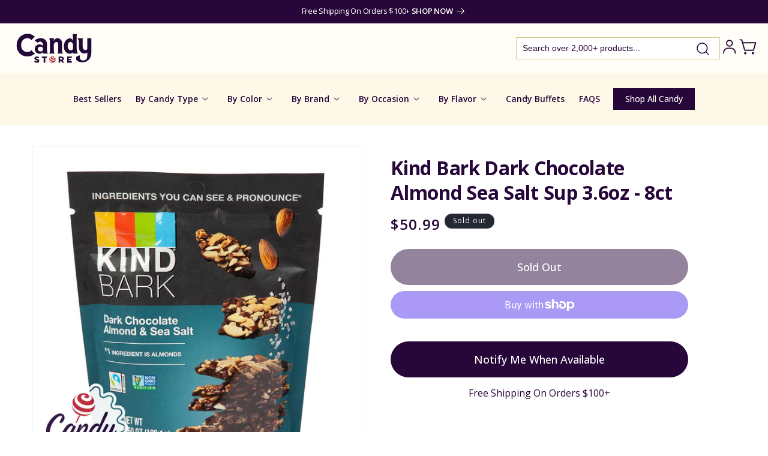

--- FILE ---
content_type: text/html; charset=utf-8
request_url: https://www.candystore.com/products/kind-bark-dark-chocolate-almond-sea-salt-sup-36oz
body_size: 73287
content:
<!doctype html>
<html class="no-js" lang="en">
  <head>
    <meta charset="utf-8">
    <meta http-equiv="X-UA-Compatible" content="IE=edge">
    <meta name="viewport" content="width=device-width,initial-scale=1">
    <meta name="theme-color" content="">
    <link rel="canonical" href="https://www.candystore.com/products/kind-bark-dark-chocolate-almond-sea-salt-sup-36oz"><link rel="icon" type="image/png" href="//www.candystore.com/cdn/shop/files/favicon-2024.png?crop=center&height=32&v=1721829963&width=32"><link rel="preconnect" href="https://fonts.shopifycdn.com" crossorigin><title>
      Kind Bark Dark Chocolate Almond Sea Salt Sup 3.6oz 8ct - CandyStore.com
</title>

    
      <meta name="description" content="Kind Bark Dark Chocolate Almond Sea Salt Sup 3.6oz at CandyStore.com. Give your taste buds a treat with all the best candy and grocery items online at bulk prices.">
    

    

<meta property="og:site_name" content="CandyStore.com">
<meta property="og:url" content="https://www.candystore.com/products/kind-bark-dark-chocolate-almond-sea-salt-sup-36oz">
<meta property="og:title" content="Kind Bark Dark Chocolate Almond Sea Salt Sup 3.6oz 8ct - CandyStore.com">
<meta property="og:type" content="product">
<meta property="og:description" content="Kind Bark Dark Chocolate Almond Sea Salt Sup 3.6oz at CandyStore.com. Give your taste buds a treat with all the best candy and grocery items online at bulk prices."><meta property="og:image" content="http://www.candystore.com/cdn/shop/products/Kind-Bark-Dark-Chocolate-Almond-Sea-Salt-Sup-3-6oz-8ct-CandyStore-com-55.jpg?v=1677150720">
  <meta property="og:image:secure_url" content="https://www.candystore.com/cdn/shop/products/Kind-Bark-Dark-Chocolate-Almond-Sea-Salt-Sup-3-6oz-8ct-CandyStore-com-55.jpg?v=1677150720">
  <meta property="og:image:width" content="1000">
  <meta property="og:image:height" content="1000"><meta property="og:price:amount" content="50.99">
  <meta property="og:price:currency" content="USD"><meta name="twitter:card" content="summary_large_image">
<meta name="twitter:title" content="Kind Bark Dark Chocolate Almond Sea Salt Sup 3.6oz 8ct - CandyStore.com">
<meta name="twitter:description" content="Kind Bark Dark Chocolate Almond Sea Salt Sup 3.6oz at CandyStore.com. Give your taste buds a treat with all the best candy and grocery items online at bulk prices.">


    <script src="//www.candystore.com/cdn/shop/t/52/assets/constants.js?v=58251544750838685771720077656" defer="defer"></script>
    <script src="//www.candystore.com/cdn/shop/t/52/assets/pubsub.js?v=158357773527763999511720077656" defer="defer"></script>
    <script src="//www.candystore.com/cdn/shop/t/52/assets/global.js?v=92634700307018612681720077656" defer="defer"></script><script src="//www.candystore.com/cdn/shop/t/52/assets/animations.js?v=88693664871331136111720077656" defer="defer"></script><script src="//www.candystore.com/cdn/shop/t/52/assets/jquery-2.2.4.min.js?v=28577836119606976961720077656" defer="defer"></script>

    <script>window.performance && window.performance.mark && window.performance.mark('shopify.content_for_header.start');</script><meta name="facebook-domain-verification" content="pf7622gqdayykfsipgbxvbhgohe9p6">
<meta id="shopify-digital-wallet" name="shopify-digital-wallet" content="/61483090107/digital_wallets/dialog">
<meta name="shopify-checkout-api-token" content="14093c294133e1f24acb57df9633d64c">
<meta id="in-context-paypal-metadata" data-shop-id="61483090107" data-venmo-supported="false" data-environment="production" data-locale="en_US" data-paypal-v4="true" data-currency="USD">
<link rel="alternate" type="application/json+oembed" href="https://www.candystore.com/products/kind-bark-dark-chocolate-almond-sea-salt-sup-36oz.oembed">
<script async="async" src="/checkouts/internal/preloads.js?locale=en-US"></script>
<link rel="preconnect" href="https://shop.app" crossorigin="anonymous">
<script async="async" src="https://shop.app/checkouts/internal/preloads.js?locale=en-US&shop_id=61483090107" crossorigin="anonymous"></script>
<script id="apple-pay-shop-capabilities" type="application/json">{"shopId":61483090107,"countryCode":"US","currencyCode":"USD","merchantCapabilities":["supports3DS"],"merchantId":"gid:\/\/shopify\/Shop\/61483090107","merchantName":"CandyStore.com","requiredBillingContactFields":["postalAddress","email"],"requiredShippingContactFields":["postalAddress","email"],"shippingType":"shipping","supportedNetworks":["visa","masterCard","amex","discover","elo","jcb"],"total":{"type":"pending","label":"CandyStore.com","amount":"1.00"},"shopifyPaymentsEnabled":true,"supportsSubscriptions":true}</script>
<script id="shopify-features" type="application/json">{"accessToken":"14093c294133e1f24acb57df9633d64c","betas":["rich-media-storefront-analytics"],"domain":"www.candystore.com","predictiveSearch":true,"shopId":61483090107,"locale":"en"}</script>
<script>var Shopify = Shopify || {};
Shopify.shop = "candystore2022.myshopify.com";
Shopify.locale = "en";
Shopify.currency = {"active":"USD","rate":"1.0"};
Shopify.country = "US";
Shopify.theme = {"name":"Unmade - v1.01 Searchanise updates","id":134150717627,"schema_name":"Dawn","schema_version":"13.0.0","theme_store_id":887,"role":"main"};
Shopify.theme.handle = "null";
Shopify.theme.style = {"id":null,"handle":null};
Shopify.cdnHost = "www.candystore.com/cdn";
Shopify.routes = Shopify.routes || {};
Shopify.routes.root = "/";</script>
<script type="module">!function(o){(o.Shopify=o.Shopify||{}).modules=!0}(window);</script>
<script>!function(o){function n(){var o=[];function n(){o.push(Array.prototype.slice.apply(arguments))}return n.q=o,n}var t=o.Shopify=o.Shopify||{};t.loadFeatures=n(),t.autoloadFeatures=n()}(window);</script>
<script>
  window.ShopifyPay = window.ShopifyPay || {};
  window.ShopifyPay.apiHost = "shop.app\/pay";
  window.ShopifyPay.redirectState = null;
</script>
<script id="shop-js-analytics" type="application/json">{"pageType":"product"}</script>
<script defer="defer" async type="module" src="//www.candystore.com/cdn/shopifycloud/shop-js/modules/v2/client.init-shop-cart-sync_WVOgQShq.en.esm.js"></script>
<script defer="defer" async type="module" src="//www.candystore.com/cdn/shopifycloud/shop-js/modules/v2/chunk.common_C_13GLB1.esm.js"></script>
<script defer="defer" async type="module" src="//www.candystore.com/cdn/shopifycloud/shop-js/modules/v2/chunk.modal_CLfMGd0m.esm.js"></script>
<script type="module">
  await import("//www.candystore.com/cdn/shopifycloud/shop-js/modules/v2/client.init-shop-cart-sync_WVOgQShq.en.esm.js");
await import("//www.candystore.com/cdn/shopifycloud/shop-js/modules/v2/chunk.common_C_13GLB1.esm.js");
await import("//www.candystore.com/cdn/shopifycloud/shop-js/modules/v2/chunk.modal_CLfMGd0m.esm.js");

  window.Shopify.SignInWithShop?.initShopCartSync?.({"fedCMEnabled":true,"windoidEnabled":true});

</script>
<script>
  window.Shopify = window.Shopify || {};
  if (!window.Shopify.featureAssets) window.Shopify.featureAssets = {};
  window.Shopify.featureAssets['shop-js'] = {"shop-cart-sync":["modules/v2/client.shop-cart-sync_DuR37GeY.en.esm.js","modules/v2/chunk.common_C_13GLB1.esm.js","modules/v2/chunk.modal_CLfMGd0m.esm.js"],"init-fed-cm":["modules/v2/client.init-fed-cm_BucUoe6W.en.esm.js","modules/v2/chunk.common_C_13GLB1.esm.js","modules/v2/chunk.modal_CLfMGd0m.esm.js"],"shop-toast-manager":["modules/v2/client.shop-toast-manager_B0JfrpKj.en.esm.js","modules/v2/chunk.common_C_13GLB1.esm.js","modules/v2/chunk.modal_CLfMGd0m.esm.js"],"init-shop-cart-sync":["modules/v2/client.init-shop-cart-sync_WVOgQShq.en.esm.js","modules/v2/chunk.common_C_13GLB1.esm.js","modules/v2/chunk.modal_CLfMGd0m.esm.js"],"shop-button":["modules/v2/client.shop-button_B_U3bv27.en.esm.js","modules/v2/chunk.common_C_13GLB1.esm.js","modules/v2/chunk.modal_CLfMGd0m.esm.js"],"init-windoid":["modules/v2/client.init-windoid_DuP9q_di.en.esm.js","modules/v2/chunk.common_C_13GLB1.esm.js","modules/v2/chunk.modal_CLfMGd0m.esm.js"],"shop-cash-offers":["modules/v2/client.shop-cash-offers_BmULhtno.en.esm.js","modules/v2/chunk.common_C_13GLB1.esm.js","modules/v2/chunk.modal_CLfMGd0m.esm.js"],"pay-button":["modules/v2/client.pay-button_CrPSEbOK.en.esm.js","modules/v2/chunk.common_C_13GLB1.esm.js","modules/v2/chunk.modal_CLfMGd0m.esm.js"],"init-customer-accounts":["modules/v2/client.init-customer-accounts_jNk9cPYQ.en.esm.js","modules/v2/client.shop-login-button_DJ5ldayH.en.esm.js","modules/v2/chunk.common_C_13GLB1.esm.js","modules/v2/chunk.modal_CLfMGd0m.esm.js"],"avatar":["modules/v2/client.avatar_BTnouDA3.en.esm.js"],"checkout-modal":["modules/v2/client.checkout-modal_pBPyh9w8.en.esm.js","modules/v2/chunk.common_C_13GLB1.esm.js","modules/v2/chunk.modal_CLfMGd0m.esm.js"],"init-shop-for-new-customer-accounts":["modules/v2/client.init-shop-for-new-customer-accounts_BUoCy7a5.en.esm.js","modules/v2/client.shop-login-button_DJ5ldayH.en.esm.js","modules/v2/chunk.common_C_13GLB1.esm.js","modules/v2/chunk.modal_CLfMGd0m.esm.js"],"init-customer-accounts-sign-up":["modules/v2/client.init-customer-accounts-sign-up_CnczCz9H.en.esm.js","modules/v2/client.shop-login-button_DJ5ldayH.en.esm.js","modules/v2/chunk.common_C_13GLB1.esm.js","modules/v2/chunk.modal_CLfMGd0m.esm.js"],"init-shop-email-lookup-coordinator":["modules/v2/client.init-shop-email-lookup-coordinator_CzjY5t9o.en.esm.js","modules/v2/chunk.common_C_13GLB1.esm.js","modules/v2/chunk.modal_CLfMGd0m.esm.js"],"shop-follow-button":["modules/v2/client.shop-follow-button_CsYC63q7.en.esm.js","modules/v2/chunk.common_C_13GLB1.esm.js","modules/v2/chunk.modal_CLfMGd0m.esm.js"],"shop-login-button":["modules/v2/client.shop-login-button_DJ5ldayH.en.esm.js","modules/v2/chunk.common_C_13GLB1.esm.js","modules/v2/chunk.modal_CLfMGd0m.esm.js"],"shop-login":["modules/v2/client.shop-login_B9ccPdmx.en.esm.js","modules/v2/chunk.common_C_13GLB1.esm.js","modules/v2/chunk.modal_CLfMGd0m.esm.js"],"lead-capture":["modules/v2/client.lead-capture_D0K_KgYb.en.esm.js","modules/v2/chunk.common_C_13GLB1.esm.js","modules/v2/chunk.modal_CLfMGd0m.esm.js"],"payment-terms":["modules/v2/client.payment-terms_BWmiNN46.en.esm.js","modules/v2/chunk.common_C_13GLB1.esm.js","modules/v2/chunk.modal_CLfMGd0m.esm.js"]};
</script>
<script>(function() {
  var isLoaded = false;
  function asyncLoad() {
    if (isLoaded) return;
    isLoaded = true;
    var urls = ["https:\/\/d23dclunsivw3h.cloudfront.net\/redirect-app.js?shop=candystore2022.myshopify.com","https:\/\/rio.pwztag.com\/rio.js?shop=candystore2022.myshopify.com","https:\/\/d3ox8tdk614ykk.cloudfront.net\/client_script_min.js?shop=candystore2022.myshopify.com","https:\/\/searchanise-ef84.kxcdn.com\/widgets\/shopify\/init.js?a=2I3z8W8w9k\u0026shop=candystore2022.myshopify.com"];
    for (var i = 0; i < urls.length; i++) {
      var s = document.createElement('script');
      s.type = 'text/javascript';
      s.async = true;
      s.src = urls[i];
      var x = document.getElementsByTagName('script')[0];
      x.parentNode.insertBefore(s, x);
    }
  };
  if(window.attachEvent) {
    window.attachEvent('onload', asyncLoad);
  } else {
    window.addEventListener('load', asyncLoad, false);
  }
})();</script>
<script id="__st">var __st={"a":61483090107,"offset":-18000,"reqid":"29244987-4006-434f-a105-df2d1bbb5cec-1769665104","pageurl":"www.candystore.com\/products\/kind-bark-dark-chocolate-almond-sea-salt-sup-36oz","u":"29e576ef7915","p":"product","rtyp":"product","rid":7420723757243};</script>
<script>window.ShopifyPaypalV4VisibilityTracking = true;</script>
<script id="captcha-bootstrap">!function(){'use strict';const t='contact',e='account',n='new_comment',o=[[t,t],['blogs',n],['comments',n],[t,'customer']],c=[[e,'customer_login'],[e,'guest_login'],[e,'recover_customer_password'],[e,'create_customer']],r=t=>t.map((([t,e])=>`form[action*='/${t}']:not([data-nocaptcha='true']) input[name='form_type'][value='${e}']`)).join(','),a=t=>()=>t?[...document.querySelectorAll(t)].map((t=>t.form)):[];function s(){const t=[...o],e=r(t);return a(e)}const i='password',u='form_key',d=['recaptcha-v3-token','g-recaptcha-response','h-captcha-response',i],f=()=>{try{return window.sessionStorage}catch{return}},m='__shopify_v',_=t=>t.elements[u];function p(t,e,n=!1){try{const o=window.sessionStorage,c=JSON.parse(o.getItem(e)),{data:r}=function(t){const{data:e,action:n}=t;return t[m]||n?{data:e,action:n}:{data:t,action:n}}(c);for(const[e,n]of Object.entries(r))t.elements[e]&&(t.elements[e].value=n);n&&o.removeItem(e)}catch(o){console.error('form repopulation failed',{error:o})}}const l='form_type',E='cptcha';function T(t){t.dataset[E]=!0}const w=window,h=w.document,L='Shopify',v='ce_forms',y='captcha';let A=!1;((t,e)=>{const n=(g='f06e6c50-85a8-45c8-87d0-21a2b65856fe',I='https://cdn.shopify.com/shopifycloud/storefront-forms-hcaptcha/ce_storefront_forms_captcha_hcaptcha.v1.5.2.iife.js',D={infoText:'Protected by hCaptcha',privacyText:'Privacy',termsText:'Terms'},(t,e,n)=>{const o=w[L][v],c=o.bindForm;if(c)return c(t,g,e,D).then(n);var r;o.q.push([[t,g,e,D],n]),r=I,A||(h.body.append(Object.assign(h.createElement('script'),{id:'captcha-provider',async:!0,src:r})),A=!0)});var g,I,D;w[L]=w[L]||{},w[L][v]=w[L][v]||{},w[L][v].q=[],w[L][y]=w[L][y]||{},w[L][y].protect=function(t,e){n(t,void 0,e),T(t)},Object.freeze(w[L][y]),function(t,e,n,w,h,L){const[v,y,A,g]=function(t,e,n){const i=e?o:[],u=t?c:[],d=[...i,...u],f=r(d),m=r(i),_=r(d.filter((([t,e])=>n.includes(e))));return[a(f),a(m),a(_),s()]}(w,h,L),I=t=>{const e=t.target;return e instanceof HTMLFormElement?e:e&&e.form},D=t=>v().includes(t);t.addEventListener('submit',(t=>{const e=I(t);if(!e)return;const n=D(e)&&!e.dataset.hcaptchaBound&&!e.dataset.recaptchaBound,o=_(e),c=g().includes(e)&&(!o||!o.value);(n||c)&&t.preventDefault(),c&&!n&&(function(t){try{if(!f())return;!function(t){const e=f();if(!e)return;const n=_(t);if(!n)return;const o=n.value;o&&e.removeItem(o)}(t);const e=Array.from(Array(32),(()=>Math.random().toString(36)[2])).join('');!function(t,e){_(t)||t.append(Object.assign(document.createElement('input'),{type:'hidden',name:u})),t.elements[u].value=e}(t,e),function(t,e){const n=f();if(!n)return;const o=[...t.querySelectorAll(`input[type='${i}']`)].map((({name:t})=>t)),c=[...d,...o],r={};for(const[a,s]of new FormData(t).entries())c.includes(a)||(r[a]=s);n.setItem(e,JSON.stringify({[m]:1,action:t.action,data:r}))}(t,e)}catch(e){console.error('failed to persist form',e)}}(e),e.submit())}));const S=(t,e)=>{t&&!t.dataset[E]&&(n(t,e.some((e=>e===t))),T(t))};for(const o of['focusin','change'])t.addEventListener(o,(t=>{const e=I(t);D(e)&&S(e,y())}));const B=e.get('form_key'),M=e.get(l),P=B&&M;t.addEventListener('DOMContentLoaded',(()=>{const t=y();if(P)for(const e of t)e.elements[l].value===M&&p(e,B);[...new Set([...A(),...v().filter((t=>'true'===t.dataset.shopifyCaptcha))])].forEach((e=>S(e,t)))}))}(h,new URLSearchParams(w.location.search),n,t,e,['guest_login'])})(!0,!0)}();</script>
<script integrity="sha256-4kQ18oKyAcykRKYeNunJcIwy7WH5gtpwJnB7kiuLZ1E=" data-source-attribution="shopify.loadfeatures" defer="defer" src="//www.candystore.com/cdn/shopifycloud/storefront/assets/storefront/load_feature-a0a9edcb.js" crossorigin="anonymous"></script>
<script crossorigin="anonymous" defer="defer" src="//www.candystore.com/cdn/shopifycloud/storefront/assets/shopify_pay/storefront-65b4c6d7.js?v=20250812"></script>
<script data-source-attribution="shopify.dynamic_checkout.dynamic.init">var Shopify=Shopify||{};Shopify.PaymentButton=Shopify.PaymentButton||{isStorefrontPortableWallets:!0,init:function(){window.Shopify.PaymentButton.init=function(){};var t=document.createElement("script");t.src="https://www.candystore.com/cdn/shopifycloud/portable-wallets/latest/portable-wallets.en.js",t.type="module",document.head.appendChild(t)}};
</script>
<script data-source-attribution="shopify.dynamic_checkout.buyer_consent">
  function portableWalletsHideBuyerConsent(e){var t=document.getElementById("shopify-buyer-consent"),n=document.getElementById("shopify-subscription-policy-button");t&&n&&(t.classList.add("hidden"),t.setAttribute("aria-hidden","true"),n.removeEventListener("click",e))}function portableWalletsShowBuyerConsent(e){var t=document.getElementById("shopify-buyer-consent"),n=document.getElementById("shopify-subscription-policy-button");t&&n&&(t.classList.remove("hidden"),t.removeAttribute("aria-hidden"),n.addEventListener("click",e))}window.Shopify?.PaymentButton&&(window.Shopify.PaymentButton.hideBuyerConsent=portableWalletsHideBuyerConsent,window.Shopify.PaymentButton.showBuyerConsent=portableWalletsShowBuyerConsent);
</script>
<script>
  function portableWalletsCleanup(e){e&&e.src&&console.error("Failed to load portable wallets script "+e.src);var t=document.querySelectorAll("shopify-accelerated-checkout .shopify-payment-button__skeleton, shopify-accelerated-checkout-cart .wallet-cart-button__skeleton"),e=document.getElementById("shopify-buyer-consent");for(let e=0;e<t.length;e++)t[e].remove();e&&e.remove()}function portableWalletsNotLoadedAsModule(e){e instanceof ErrorEvent&&"string"==typeof e.message&&e.message.includes("import.meta")&&"string"==typeof e.filename&&e.filename.includes("portable-wallets")&&(window.removeEventListener("error",portableWalletsNotLoadedAsModule),window.Shopify.PaymentButton.failedToLoad=e,"loading"===document.readyState?document.addEventListener("DOMContentLoaded",window.Shopify.PaymentButton.init):window.Shopify.PaymentButton.init())}window.addEventListener("error",portableWalletsNotLoadedAsModule);
</script>

<script type="module" src="https://www.candystore.com/cdn/shopifycloud/portable-wallets/latest/portable-wallets.en.js" onError="portableWalletsCleanup(this)" crossorigin="anonymous"></script>
<script nomodule>
  document.addEventListener("DOMContentLoaded", portableWalletsCleanup);
</script>

<link id="shopify-accelerated-checkout-styles" rel="stylesheet" media="screen" href="https://www.candystore.com/cdn/shopifycloud/portable-wallets/latest/accelerated-checkout-backwards-compat.css" crossorigin="anonymous">
<style id="shopify-accelerated-checkout-cart">
        #shopify-buyer-consent {
  margin-top: 1em;
  display: inline-block;
  width: 100%;
}

#shopify-buyer-consent.hidden {
  display: none;
}

#shopify-subscription-policy-button {
  background: none;
  border: none;
  padding: 0;
  text-decoration: underline;
  font-size: inherit;
  cursor: pointer;
}

#shopify-subscription-policy-button::before {
  box-shadow: none;
}

      </style>
<script id="sections-script" data-sections="header" defer="defer" src="//www.candystore.com/cdn/shop/t/52/compiled_assets/scripts.js?v=11999"></script>
<script>window.performance && window.performance.mark && window.performance.mark('shopify.content_for_header.end');</script>
<!-- Google Tag Manager -->
<script>(function(w,d,s,l,i){w[l]=w[l]||[];w[l].push({'gtm.start':
new Date().getTime(),event:'gtm.js'});var f=d.getElementsByTagName(s)[0],
j=d.createElement(s),dl=l!='dataLayer'?'&l='+l:'';j.async=true;j.src=
'https://www.googletagmanager.com/gtm.js?id='+i+dl;f.parentNode.insertBefore(j,f);
})(window,document,'script','dataLayer','GTM-N3C2CDM');</script>
<!-- End Google Tag Manager -->

    <style data-shopify>
      @font-face {
  font-family: "Open Sans";
  font-weight: 400;
  font-style: normal;
  font-display: swap;
  src: url("//www.candystore.com/cdn/fonts/open_sans/opensans_n4.c32e4d4eca5273f6d4ee95ddf54b5bbb75fc9b61.woff2") format("woff2"),
       url("//www.candystore.com/cdn/fonts/open_sans/opensans_n4.5f3406f8d94162b37bfa232b486ac93ee892406d.woff") format("woff");
}

      @font-face {
  font-family: "Open Sans";
  font-weight: 700;
  font-style: normal;
  font-display: swap;
  src: url("//www.candystore.com/cdn/fonts/open_sans/opensans_n7.a9393be1574ea8606c68f4441806b2711d0d13e4.woff2") format("woff2"),
       url("//www.candystore.com/cdn/fonts/open_sans/opensans_n7.7b8af34a6ebf52beb1a4c1d8c73ad6910ec2e553.woff") format("woff");
}

      @font-face {
  font-family: "Open Sans";
  font-weight: 400;
  font-style: italic;
  font-display: swap;
  src: url("//www.candystore.com/cdn/fonts/open_sans/opensans_i4.6f1d45f7a46916cc95c694aab32ecbf7509cbf33.woff2") format("woff2"),
       url("//www.candystore.com/cdn/fonts/open_sans/opensans_i4.4efaa52d5a57aa9a57c1556cc2b7465d18839daa.woff") format("woff");
}

      @font-face {
  font-family: "Open Sans";
  font-weight: 700;
  font-style: italic;
  font-display: swap;
  src: url("//www.candystore.com/cdn/fonts/open_sans/opensans_i7.916ced2e2ce15f7fcd95d196601a15e7b89ee9a4.woff2") format("woff2"),
       url("//www.candystore.com/cdn/fonts/open_sans/opensans_i7.99a9cff8c86ea65461de497ade3d515a98f8b32a.woff") format("woff");
}

      @font-face {
  font-family: "Open Sans";
  font-weight: 700;
  font-style: normal;
  font-display: swap;
  src: url("//www.candystore.com/cdn/fonts/open_sans/opensans_n7.a9393be1574ea8606c68f4441806b2711d0d13e4.woff2") format("woff2"),
       url("//www.candystore.com/cdn/fonts/open_sans/opensans_n7.7b8af34a6ebf52beb1a4c1d8c73ad6910ec2e553.woff") format("woff");
}


      
        :root,
        .color-scheme-1 {
          --color-background: 255,255,255;
        
          --gradient-background: #ffffff;
        

        
        --color-brand-primary: #270739;
        --color-brand-secondary: #FDF8E7;
        --color-brand-bg-secondary: #FFF8DE;
        --color-brand-bg-inputs: #ECECEC;
        --color-brand-purple-secondary: #9A6DB4;
        --color-foreground: 18,18,18;
        --color-background-contrast: 191,191,191;
        --color-shadow: 18,18,18;
        --color-button: 18,18,18;
        --color-button-text: 255,255,255;
        --color-secondary-button: 255,255,255;
        --color-secondary-button-text: 18,18,18;
        --color-link: 18,18,18;
        --color-badge-foreground: 18,18,18;
        --color-badge-background: 255,255,255;
        --color-badge-border: 18,18,18;
        --payment-terms-background-color: rgb(255 255 255);
      }
      
        
        .color-scheme-2 {
          --color-background: 243,243,243;
        
          --gradient-background: #f3f3f3;
        

        
        --color-brand-primary: #270739;
        --color-brand-secondary: #FDF8E7;
        --color-brand-bg-secondary: #FFF8DE;
        --color-brand-bg-inputs: #ECECEC;
        --color-brand-purple-secondary: #9A6DB4;
        --color-foreground: 18,18,18;
        --color-background-contrast: 179,179,179;
        --color-shadow: 18,18,18;
        --color-button: 18,18,18;
        --color-button-text: 243,243,243;
        --color-secondary-button: 243,243,243;
        --color-secondary-button-text: 18,18,18;
        --color-link: 18,18,18;
        --color-badge-foreground: 18,18,18;
        --color-badge-background: 243,243,243;
        --color-badge-border: 18,18,18;
        --payment-terms-background-color: rgb(243 243 243);
      }
      
        
        .color-scheme-3 {
          --color-background: 36,40,51;
        
          --gradient-background: #242833;
        

        
        --color-brand-primary: #270739;
        --color-brand-secondary: #FDF8E7;
        --color-brand-bg-secondary: #FFF8DE;
        --color-brand-bg-inputs: #ECECEC;
        --color-brand-purple-secondary: #9A6DB4;
        --color-foreground: 255,255,255;
        --color-background-contrast: 47,52,66;
        --color-shadow: 18,18,18;
        --color-button: 255,255,255;
        --color-button-text: 0,0,0;
        --color-secondary-button: 36,40,51;
        --color-secondary-button-text: 255,255,255;
        --color-link: 255,255,255;
        --color-badge-foreground: 255,255,255;
        --color-badge-background: 36,40,51;
        --color-badge-border: 255,255,255;
        --payment-terms-background-color: rgb(36 40 51);
      }
      
        
        .color-scheme-4 {
          --color-background: 18,18,18;
        
          --gradient-background: #121212;
        

        
        --color-brand-primary: #270739;
        --color-brand-secondary: #FDF8E7;
        --color-brand-bg-secondary: #FFF8DE;
        --color-brand-bg-inputs: #ECECEC;
        --color-brand-purple-secondary: #9A6DB4;
        --color-foreground: 255,255,255;
        --color-background-contrast: 146,146,146;
        --color-shadow: 18,18,18;
        --color-button: 255,255,255;
        --color-button-text: 18,18,18;
        --color-secondary-button: 18,18,18;
        --color-secondary-button-text: 255,255,255;
        --color-link: 255,255,255;
        --color-badge-foreground: 255,255,255;
        --color-badge-background: 18,18,18;
        --color-badge-border: 255,255,255;
        --payment-terms-background-color: rgb(18 18 18);
      }
      
        
        .color-scheme-5 {
          --color-background: 51,79,180;
        
          --gradient-background: #334fb4;
        

        
        --color-brand-primary: #270739;
        --color-brand-secondary: #FDF8E7;
        --color-brand-bg-secondary: #FFF8DE;
        --color-brand-bg-inputs: #ECECEC;
        --color-brand-purple-secondary: #9A6DB4;
        --color-foreground: 255,255,255;
        --color-background-contrast: 23,35,81;
        --color-shadow: 18,18,18;
        --color-button: 255,255,255;
        --color-button-text: 51,79,180;
        --color-secondary-button: 51,79,180;
        --color-secondary-button-text: 255,255,255;
        --color-link: 255,255,255;
        --color-badge-foreground: 255,255,255;
        --color-badge-background: 51,79,180;
        --color-badge-border: 255,255,255;
        --payment-terms-background-color: rgb(51 79 180);
      }
      
        
        .color-scheme-56bcdfef-0c2d-4412-91ed-d97bc65054e1 {
          --color-background: 255,253,247;
        
          --gradient-background: #fffdf7;
        

        
        --color-brand-primary: #270739;
        --color-brand-secondary: #FDF8E7;
        --color-brand-bg-secondary: #FFF8DE;
        --color-brand-bg-inputs: #ECECEC;
        --color-brand-purple-secondary: #9A6DB4;
        --color-foreground: 39,7,57;
        --color-background-contrast: 255,221,120;
        --color-shadow: 18,18,18;
        --color-button: 39,7,57;
        --color-button-text: 255,255,255;
        --color-secondary-button: 255,253,247;
        --color-secondary-button-text: 18,18,18;
        --color-link: 18,18,18;
        --color-badge-foreground: 39,7,57;
        --color-badge-background: 255,253,247;
        --color-badge-border: 39,7,57;
        --payment-terms-background-color: rgb(255 253 247);
      }
      
        
        .color-scheme-e1391f09-7ba5-4de2-93d5-53e99db84d01 {
          --color-background: 39,7,57;
        
          --gradient-background: #270739;
        

        
        --color-brand-primary: #270739;
        --color-brand-secondary: #FDF8E7;
        --color-brand-bg-secondary: #FFF8DE;
        --color-brand-bg-inputs: #ECECEC;
        --color-brand-purple-secondary: #9A6DB4;
        --color-foreground: 255,255,255;
        --color-background-contrast: 180,85,234;
        --color-shadow: 18,18,18;
        --color-button: 18,18,18;
        --color-button-text: 255,255,255;
        --color-secondary-button: 39,7,57;
        --color-secondary-button-text: 18,18,18;
        --color-link: 18,18,18;
        --color-badge-foreground: 255,255,255;
        --color-badge-background: 39,7,57;
        --color-badge-border: 255,255,255;
        --payment-terms-background-color: rgb(39 7 57);
      }
      
        
        .color-scheme-add6ba27-b375-43aa-8155-70ebef270b6d {
          --color-background: 255,255,255;
        
          --gradient-background: #ffffff;
        

        
        --color-brand-primary: #270739;
        --color-brand-secondary: #FDF8E7;
        --color-brand-bg-secondary: #FFF8DE;
        --color-brand-bg-inputs: #ECECEC;
        --color-brand-purple-secondary: #9A6DB4;
        --color-foreground: 39,7,57;
        --color-background-contrast: 191,191,191;
        --color-shadow: 18,18,18;
        --color-button: 39,7,57;
        --color-button-text: 255,255,255;
        --color-secondary-button: 255,255,255;
        --color-secondary-button-text: 18,18,18;
        --color-link: 18,18,18;
        --color-badge-foreground: 39,7,57;
        --color-badge-background: 255,255,255;
        --color-badge-border: 39,7,57;
        --payment-terms-background-color: rgb(255 255 255);
      }
      
        
        .color-scheme-7b6a0ce1-739c-4348-9f6e-01bca1905568 {
          --color-background: 253,248,231;
        
          --gradient-background: #fdf8e7;
        

        
        --color-brand-primary: #270739;
        --color-brand-secondary: #FDF8E7;
        --color-brand-bg-secondary: #FFF8DE;
        --color-brand-bg-inputs: #ECECEC;
        --color-brand-purple-secondary: #9A6DB4;
        --color-foreground: 39,7,57;
        --color-background-contrast: 243,214,113;
        --color-shadow: 18,18,18;
        --color-button: 18,18,18;
        --color-button-text: 255,255,255;
        --color-secondary-button: 253,248,231;
        --color-secondary-button-text: 18,18,18;
        --color-link: 18,18,18;
        --color-badge-foreground: 39,7,57;
        --color-badge-background: 253,248,231;
        --color-badge-border: 39,7,57;
        --payment-terms-background-color: rgb(253 248 231);
      }
      
        
        .color-scheme-afc6b36b-8994-4e3b-b4fc-afc4a1772274 {
          --color-background: 250,247,252;
        
          --gradient-background: #faf7fc;
        

        
        --color-brand-primary: #270739;
        --color-brand-secondary: #FDF8E7;
        --color-brand-bg-secondary: #FFF8DE;
        --color-brand-bg-inputs: #ECECEC;
        --color-brand-purple-secondary: #9A6DB4;
        --color-foreground: 39,7,57;
        --color-background-contrast: 192,154,217;
        --color-shadow: 18,18,18;
        --color-button: 18,18,18;
        --color-button-text: 255,255,255;
        --color-secondary-button: 250,247,252;
        --color-secondary-button-text: 18,18,18;
        --color-link: 18,18,18;
        --color-badge-foreground: 39,7,57;
        --color-badge-background: 250,247,252;
        --color-badge-border: 39,7,57;
        --payment-terms-background-color: rgb(250 247 252);
      }
      
        
        .color-scheme-6300b125-d666-4b32-9ed6-91ca1e98b0f3 {
          --color-background: 133,96,154;
        
          --gradient-background: #85609a;
        

        
        --color-brand-primary: #270739;
        --color-brand-secondary: #FDF8E7;
        --color-brand-bg-secondary: #FFF8DE;
        --color-brand-bg-inputs: #ECECEC;
        --color-brand-purple-secondary: #9A6DB4;
        --color-foreground: 255,253,247;
        --color-background-contrast: 65,47,75;
        --color-shadow: 18,18,18;
        --color-button: 18,18,18;
        --color-button-text: 255,255,255;
        --color-secondary-button: 133,96,154;
        --color-secondary-button-text: 18,18,18;
        --color-link: 18,18,18;
        --color-badge-foreground: 255,253,247;
        --color-badge-background: 133,96,154;
        --color-badge-border: 255,253,247;
        --payment-terms-background-color: rgb(133 96 154);
      }
      

      body, .color-scheme-1, .color-scheme-2, .color-scheme-3, .color-scheme-4, .color-scheme-5, .color-scheme-56bcdfef-0c2d-4412-91ed-d97bc65054e1, .color-scheme-e1391f09-7ba5-4de2-93d5-53e99db84d01, .color-scheme-add6ba27-b375-43aa-8155-70ebef270b6d, .color-scheme-7b6a0ce1-739c-4348-9f6e-01bca1905568, .color-scheme-afc6b36b-8994-4e3b-b4fc-afc4a1772274, .color-scheme-6300b125-d666-4b32-9ed6-91ca1e98b0f3 {
        color: var(--color-brand-primary);
        background-color: rgb(var(--color-background));
      }

      :root {
        --font-body-family: "Open Sans", sans-serif;
        --font-body-style: normal;
        --font-body-weight: 400;
        --font-body-weight-bold: 700;

        --font-heading-family: "Open Sans", sans-serif;
        --font-heading-style: normal;
        --font-heading-weight: 700;

        --font-body-scale: 1.0;
        --font-heading-scale: 1.0;

        --media-padding: px;
        --media-border-opacity: 0.05;
        --media-border-width: 1px;
        --media-radius: 0px;
        --media-shadow-opacity: 0.0;
        --media-shadow-horizontal-offset: 0px;
        --media-shadow-vertical-offset: 4px;
        --media-shadow-blur-radius: 5px;
        --media-shadow-visible: 0;

        --page-width: 140rem;
        --page-width-margin: 0rem;

        --product-card-image-padding: 0.0rem;
        --product-card-corner-radius: 0.0rem;
        --product-card-text-alignment: left;
        --product-card-border-width: 0.0rem;
        --product-card-border-opacity: 0.1;
        --product-card-shadow-opacity: 0.0;
        --product-card-shadow-visible: 0;
        --product-card-shadow-horizontal-offset: 0.0rem;
        --product-card-shadow-vertical-offset: 0.4rem;
        --product-card-shadow-blur-radius: 0.5rem;

        --collection-card-image-padding: 0.0rem;
        --collection-card-corner-radius: 0.0rem;
        --collection-card-text-alignment: left;
        --collection-card-border-width: 0.0rem;
        --collection-card-border-opacity: 0.1;
        --collection-card-shadow-opacity: 0.0;
        --collection-card-shadow-visible: 0;
        --collection-card-shadow-horizontal-offset: 0.0rem;
        --collection-card-shadow-vertical-offset: 0.4rem;
        --collection-card-shadow-blur-radius: 0.5rem;

        --blog-card-image-padding: 0.0rem;
        --blog-card-corner-radius: 0.0rem;
        --blog-card-text-alignment: left;
        --blog-card-border-width: 0.0rem;
        --blog-card-border-opacity: 0.1;
        --blog-card-shadow-opacity: 0.0;
        --blog-card-shadow-visible: 0;
        --blog-card-shadow-horizontal-offset: 0.0rem;
        --blog-card-shadow-vertical-offset: 0.4rem;
        --blog-card-shadow-blur-radius: 0.5rem;

        --badge-corner-radius: 4.0rem;

        --popup-border-width: 1px;
        --popup-border-opacity: 0.1;
        --popup-corner-radius: 0px;
        --popup-shadow-opacity: 0.05;
        --popup-shadow-horizontal-offset: 0px;
        --popup-shadow-vertical-offset: 4px;
        --popup-shadow-blur-radius: 5px;

        --drawer-border-width: 1px;
        --drawer-border-opacity: 0.1;
        --drawer-shadow-opacity: 0.0;
        --drawer-shadow-horizontal-offset: 0px;
        --drawer-shadow-vertical-offset: 4px;
        --drawer-shadow-blur-radius: 5px;

        --spacing-sections-desktop: 0px;
        --spacing-sections-mobile: 0px;

        --grid-desktop-vertical-spacing: 40px;
        --grid-desktop-horizontal-spacing: 28px;
        --grid-mobile-vertical-spacing: 20px;
        --grid-mobile-horizontal-spacing: 19px;

        --text-boxes-border-opacity: 0.1;
        --text-boxes-border-width: 0px;
        --text-boxes-radius: 0px;
        --text-boxes-shadow-opacity: 0.0;
        --text-boxes-shadow-visible: 0;
        --text-boxes-shadow-horizontal-offset: 0px;
        --text-boxes-shadow-vertical-offset: 4px;
        --text-boxes-shadow-blur-radius: 5px;

        --buttons-radius: 30px;
        --buttons-radius-outset: 36px;
        --buttons-border-width: 6px;
        --buttons-border-opacity: 1.0;
        --buttons-shadow-opacity: 0.0;
        --buttons-shadow-visible: 0;
        --buttons-shadow-horizontal-offset: 0px;
        --buttons-shadow-vertical-offset: 4px;
        --buttons-shadow-blur-radius: 5px;
        --buttons-border-offset: 0.3px;

        --inputs-radius: 6px;
        --inputs-border-width: 0px;
        --inputs-border-opacity: 0.55;
        --inputs-shadow-opacity: 0.0;
        --inputs-shadow-horizontal-offset: 0px;
        --inputs-margin-offset: 0px;
        --inputs-shadow-vertical-offset: 4px;
        --inputs-shadow-blur-radius: 5px;
        --inputs-radius-outset: 6px;

        --variant-pills-radius: 30px;
        --variant-pills-border-width: 1px;
        --variant-pills-border-opacity: 0.55;
        --variant-pills-shadow-opacity: 0.0;
        --variant-pills-shadow-horizontal-offset: 0px;
        --variant-pills-shadow-vertical-offset: 4px;
        --variant-pills-shadow-blur-radius: 5px;
      }

      *,
      *::before,
      *::after {
        box-sizing: inherit;
      }

      html {
        box-sizing: border-box;
        font-size: calc(var(--font-body-scale) * 62.5%);
        height: 100%;
      }

      body {
        display: grid;
        grid-template-rows: auto auto 1fr auto;
        grid-template-columns: 100%;
        min-height: 100%;
        margin: 0;
        font-size: 1.5rem;
        line-height: calc(1 + 0.8 / var(--font-body-scale));
        font-family: var(--font-body-family);
        font-style: var(--font-body-style);
        font-weight: var(--font-body-weight);
      }

      @media screen and (min-width: 750px) {
        body {
          font-size: 1.6rem;
        }
      }
    </style>

    <link href="//www.candystore.com/cdn/shop/t/52/assets/base.css?v=65420107719752949961720077656" rel="stylesheet" type="text/css" media="all" />

    <style>
      @font-face {
        font-family: "icons";
        src: url('//www.candystore.com/cdn/shop/t/52/assets/icons.eot?v=33902244105998435981720077656');
        src: url('//www.candystore.com/cdn/shop/t/52/assets/icons.eot?v=33902244105998435981720077656#iefix') format("embedded-opentype"), url('//www.candystore.com/cdn/shop/t/52/assets/icons.woff?v=159737922959752215011720077656') format("woff"), url('//www.candystore.com/cdn/shop/t/52/assets/icons.ttf?v=54738320333012578101720077656') format("truetype"), url('//www.candystore.com/cdn/shop/t/52/assets/icons.svg?v=83677640591496041591720077656#timber-icons') format("svg");
        font-weight: normal;
        font-style: normal;
      }
    </style><link rel="preload" as="font" href="//www.candystore.com/cdn/fonts/open_sans/opensans_n4.c32e4d4eca5273f6d4ee95ddf54b5bbb75fc9b61.woff2" type="font/woff2" crossorigin><link rel="preload" as="font" href="//www.candystore.com/cdn/fonts/open_sans/opensans_n7.a9393be1574ea8606c68f4441806b2711d0d13e4.woff2" type="font/woff2" crossorigin><link
        rel="stylesheet"
        href="//www.candystore.com/cdn/shop/t/52/assets/component-predictive-search.css?v=118923337488134913561720077656"
        media="print"
        onload="this.media='all'"
      ><script>
      document.documentElement.className = document.documentElement.className.replace('no-js', 'js');
      if (Shopify.designMode) {
        document.documentElement.classList.add('shopify-design-mode');
      }
    </script>
  <!-- BEGIN app block: shopify://apps/klaviyo-email-marketing-sms/blocks/klaviyo-onsite-embed/2632fe16-c075-4321-a88b-50b567f42507 -->












  <script async src="https://static.klaviyo.com/onsite/js/MqrEEH/klaviyo.js?company_id=MqrEEH"></script>
  <script>!function(){if(!window.klaviyo){window._klOnsite=window._klOnsite||[];try{window.klaviyo=new Proxy({},{get:function(n,i){return"push"===i?function(){var n;(n=window._klOnsite).push.apply(n,arguments)}:function(){for(var n=arguments.length,o=new Array(n),w=0;w<n;w++)o[w]=arguments[w];var t="function"==typeof o[o.length-1]?o.pop():void 0,e=new Promise((function(n){window._klOnsite.push([i].concat(o,[function(i){t&&t(i),n(i)}]))}));return e}}})}catch(n){window.klaviyo=window.klaviyo||[],window.klaviyo.push=function(){var n;(n=window._klOnsite).push.apply(n,arguments)}}}}();</script>

  
    <script id="viewed_product">
      if (item == null) {
        var _learnq = _learnq || [];

        var MetafieldReviews = null
        var MetafieldYotpoRating = null
        var MetafieldYotpoCount = null
        var MetafieldLooxRating = null
        var MetafieldLooxCount = null
        var okendoProduct = null
        var okendoProductReviewCount = null
        var okendoProductReviewAverageValue = null
        try {
          // The following fields are used for Customer Hub recently viewed in order to add reviews.
          // This information is not part of __kla_viewed. Instead, it is part of __kla_viewed_reviewed_items
          MetafieldReviews = {};
          MetafieldYotpoRating = null
          MetafieldYotpoCount = null
          MetafieldLooxRating = null
          MetafieldLooxCount = null

          okendoProduct = null
          // If the okendo metafield is not legacy, it will error, which then requires the new json formatted data
          if (okendoProduct && 'error' in okendoProduct) {
            okendoProduct = null
          }
          okendoProductReviewCount = okendoProduct ? okendoProduct.reviewCount : null
          okendoProductReviewAverageValue = okendoProduct ? okendoProduct.reviewAverageValue : null
        } catch (error) {
          console.error('Error in Klaviyo onsite reviews tracking:', error);
        }

        var item = {
          Name: "Kind Bark Dark Chocolate Almond Sea Salt Sup 3.6oz - 8ct",
          ProductID: 7420723757243,
          Categories: ["Everything We Got","Kind Bars","Party Favors \u0026 Gifts Candy"],
          ImageURL: "https://www.candystore.com/cdn/shop/products/Kind-Bark-Dark-Chocolate-Almond-Sea-Salt-Sup-3-6oz-8ct-CandyStore-com-55_grande.jpg?v=1677150720",
          URL: "https://www.candystore.com/products/kind-bark-dark-chocolate-almond-sea-salt-sup-36oz",
          Brand: "CandyStore.com",
          Price: "$50.99",
          Value: "50.99",
          CompareAtPrice: "$0.00"
        };
        _learnq.push(['track', 'Viewed Product', item]);
        _learnq.push(['trackViewedItem', {
          Title: item.Name,
          ItemId: item.ProductID,
          Categories: item.Categories,
          ImageUrl: item.ImageURL,
          Url: item.URL,
          Metadata: {
            Brand: item.Brand,
            Price: item.Price,
            Value: item.Value,
            CompareAtPrice: item.CompareAtPrice
          },
          metafields:{
            reviews: MetafieldReviews,
            yotpo:{
              rating: MetafieldYotpoRating,
              count: MetafieldYotpoCount,
            },
            loox:{
              rating: MetafieldLooxRating,
              count: MetafieldLooxCount,
            },
            okendo: {
              rating: okendoProductReviewAverageValue,
              count: okendoProductReviewCount,
            }
          }
        }]);
      }
    </script>
  




  <script>
    window.klaviyoReviewsProductDesignMode = false
  </script>







<!-- END app block --><link href="https://monorail-edge.shopifysvc.com" rel="dns-prefetch">
<script>(function(){if ("sendBeacon" in navigator && "performance" in window) {try {var session_token_from_headers = performance.getEntriesByType('navigation')[0].serverTiming.find(x => x.name == '_s').description;} catch {var session_token_from_headers = undefined;}var session_cookie_matches = document.cookie.match(/_shopify_s=([^;]*)/);var session_token_from_cookie = session_cookie_matches && session_cookie_matches.length === 2 ? session_cookie_matches[1] : "";var session_token = session_token_from_headers || session_token_from_cookie || "";function handle_abandonment_event(e) {var entries = performance.getEntries().filter(function(entry) {return /monorail-edge.shopifysvc.com/.test(entry.name);});if (!window.abandonment_tracked && entries.length === 0) {window.abandonment_tracked = true;var currentMs = Date.now();var navigation_start = performance.timing.navigationStart;var payload = {shop_id: 61483090107,url: window.location.href,navigation_start,duration: currentMs - navigation_start,session_token,page_type: "product"};window.navigator.sendBeacon("https://monorail-edge.shopifysvc.com/v1/produce", JSON.stringify({schema_id: "online_store_buyer_site_abandonment/1.1",payload: payload,metadata: {event_created_at_ms: currentMs,event_sent_at_ms: currentMs}}));}}window.addEventListener('pagehide', handle_abandonment_event);}}());</script>
<script id="web-pixels-manager-setup">(function e(e,d,r,n,o){if(void 0===o&&(o={}),!Boolean(null===(a=null===(i=window.Shopify)||void 0===i?void 0:i.analytics)||void 0===a?void 0:a.replayQueue)){var i,a;window.Shopify=window.Shopify||{};var t=window.Shopify;t.analytics=t.analytics||{};var s=t.analytics;s.replayQueue=[],s.publish=function(e,d,r){return s.replayQueue.push([e,d,r]),!0};try{self.performance.mark("wpm:start")}catch(e){}var l=function(){var e={modern:/Edge?\/(1{2}[4-9]|1[2-9]\d|[2-9]\d{2}|\d{4,})\.\d+(\.\d+|)|Firefox\/(1{2}[4-9]|1[2-9]\d|[2-9]\d{2}|\d{4,})\.\d+(\.\d+|)|Chrom(ium|e)\/(9{2}|\d{3,})\.\d+(\.\d+|)|(Maci|X1{2}).+ Version\/(15\.\d+|(1[6-9]|[2-9]\d|\d{3,})\.\d+)([,.]\d+|)( \(\w+\)|)( Mobile\/\w+|) Safari\/|Chrome.+OPR\/(9{2}|\d{3,})\.\d+\.\d+|(CPU[ +]OS|iPhone[ +]OS|CPU[ +]iPhone|CPU IPhone OS|CPU iPad OS)[ +]+(15[._]\d+|(1[6-9]|[2-9]\d|\d{3,})[._]\d+)([._]\d+|)|Android:?[ /-](13[3-9]|1[4-9]\d|[2-9]\d{2}|\d{4,})(\.\d+|)(\.\d+|)|Android.+Firefox\/(13[5-9]|1[4-9]\d|[2-9]\d{2}|\d{4,})\.\d+(\.\d+|)|Android.+Chrom(ium|e)\/(13[3-9]|1[4-9]\d|[2-9]\d{2}|\d{4,})\.\d+(\.\d+|)|SamsungBrowser\/([2-9]\d|\d{3,})\.\d+/,legacy:/Edge?\/(1[6-9]|[2-9]\d|\d{3,})\.\d+(\.\d+|)|Firefox\/(5[4-9]|[6-9]\d|\d{3,})\.\d+(\.\d+|)|Chrom(ium|e)\/(5[1-9]|[6-9]\d|\d{3,})\.\d+(\.\d+|)([\d.]+$|.*Safari\/(?![\d.]+ Edge\/[\d.]+$))|(Maci|X1{2}).+ Version\/(10\.\d+|(1[1-9]|[2-9]\d|\d{3,})\.\d+)([,.]\d+|)( \(\w+\)|)( Mobile\/\w+|) Safari\/|Chrome.+OPR\/(3[89]|[4-9]\d|\d{3,})\.\d+\.\d+|(CPU[ +]OS|iPhone[ +]OS|CPU[ +]iPhone|CPU IPhone OS|CPU iPad OS)[ +]+(10[._]\d+|(1[1-9]|[2-9]\d|\d{3,})[._]\d+)([._]\d+|)|Android:?[ /-](13[3-9]|1[4-9]\d|[2-9]\d{2}|\d{4,})(\.\d+|)(\.\d+|)|Mobile Safari.+OPR\/([89]\d|\d{3,})\.\d+\.\d+|Android.+Firefox\/(13[5-9]|1[4-9]\d|[2-9]\d{2}|\d{4,})\.\d+(\.\d+|)|Android.+Chrom(ium|e)\/(13[3-9]|1[4-9]\d|[2-9]\d{2}|\d{4,})\.\d+(\.\d+|)|Android.+(UC? ?Browser|UCWEB|U3)[ /]?(15\.([5-9]|\d{2,})|(1[6-9]|[2-9]\d|\d{3,})\.\d+)\.\d+|SamsungBrowser\/(5\.\d+|([6-9]|\d{2,})\.\d+)|Android.+MQ{2}Browser\/(14(\.(9|\d{2,})|)|(1[5-9]|[2-9]\d|\d{3,})(\.\d+|))(\.\d+|)|K[Aa][Ii]OS\/(3\.\d+|([4-9]|\d{2,})\.\d+)(\.\d+|)/},d=e.modern,r=e.legacy,n=navigator.userAgent;return n.match(d)?"modern":n.match(r)?"legacy":"unknown"}(),u="modern"===l?"modern":"legacy",c=(null!=n?n:{modern:"",legacy:""})[u],f=function(e){return[e.baseUrl,"/wpm","/b",e.hashVersion,"modern"===e.buildTarget?"m":"l",".js"].join("")}({baseUrl:d,hashVersion:r,buildTarget:u}),m=function(e){var d=e.version,r=e.bundleTarget,n=e.surface,o=e.pageUrl,i=e.monorailEndpoint;return{emit:function(e){var a=e.status,t=e.errorMsg,s=(new Date).getTime(),l=JSON.stringify({metadata:{event_sent_at_ms:s},events:[{schema_id:"web_pixels_manager_load/3.1",payload:{version:d,bundle_target:r,page_url:o,status:a,surface:n,error_msg:t},metadata:{event_created_at_ms:s}}]});if(!i)return console&&console.warn&&console.warn("[Web Pixels Manager] No Monorail endpoint provided, skipping logging."),!1;try{return self.navigator.sendBeacon.bind(self.navigator)(i,l)}catch(e){}var u=new XMLHttpRequest;try{return u.open("POST",i,!0),u.setRequestHeader("Content-Type","text/plain"),u.send(l),!0}catch(e){return console&&console.warn&&console.warn("[Web Pixels Manager] Got an unhandled error while logging to Monorail."),!1}}}}({version:r,bundleTarget:l,surface:e.surface,pageUrl:self.location.href,monorailEndpoint:e.monorailEndpoint});try{o.browserTarget=l,function(e){var d=e.src,r=e.async,n=void 0===r||r,o=e.onload,i=e.onerror,a=e.sri,t=e.scriptDataAttributes,s=void 0===t?{}:t,l=document.createElement("script"),u=document.querySelector("head"),c=document.querySelector("body");if(l.async=n,l.src=d,a&&(l.integrity=a,l.crossOrigin="anonymous"),s)for(var f in s)if(Object.prototype.hasOwnProperty.call(s,f))try{l.dataset[f]=s[f]}catch(e){}if(o&&l.addEventListener("load",o),i&&l.addEventListener("error",i),u)u.appendChild(l);else{if(!c)throw new Error("Did not find a head or body element to append the script");c.appendChild(l)}}({src:f,async:!0,onload:function(){if(!function(){var e,d;return Boolean(null===(d=null===(e=window.Shopify)||void 0===e?void 0:e.analytics)||void 0===d?void 0:d.initialized)}()){var d=window.webPixelsManager.init(e)||void 0;if(d){var r=window.Shopify.analytics;r.replayQueue.forEach((function(e){var r=e[0],n=e[1],o=e[2];d.publishCustomEvent(r,n,o)})),r.replayQueue=[],r.publish=d.publishCustomEvent,r.visitor=d.visitor,r.initialized=!0}}},onerror:function(){return m.emit({status:"failed",errorMsg:"".concat(f," has failed to load")})},sri:function(e){var d=/^sha384-[A-Za-z0-9+/=]+$/;return"string"==typeof e&&d.test(e)}(c)?c:"",scriptDataAttributes:o}),m.emit({status:"loading"})}catch(e){m.emit({status:"failed",errorMsg:(null==e?void 0:e.message)||"Unknown error"})}}})({shopId: 61483090107,storefrontBaseUrl: "https://www.candystore.com",extensionsBaseUrl: "https://extensions.shopifycdn.com/cdn/shopifycloud/web-pixels-manager",monorailEndpoint: "https://monorail-edge.shopifysvc.com/unstable/produce_batch",surface: "storefront-renderer",enabledBetaFlags: ["2dca8a86"],webPixelsConfigList: [{"id":"1109590203","configuration":"{\"accountID\":\"MqrEEH\",\"webPixelConfig\":\"eyJlbmFibGVBZGRlZFRvQ2FydEV2ZW50cyI6IHRydWV9\"}","eventPayloadVersion":"v1","runtimeContext":"STRICT","scriptVersion":"524f6c1ee37bacdca7657a665bdca589","type":"APP","apiClientId":123074,"privacyPurposes":["ANALYTICS","MARKETING"],"dataSharingAdjustments":{"protectedCustomerApprovalScopes":["read_customer_address","read_customer_email","read_customer_name","read_customer_personal_data","read_customer_phone"]}},{"id":"429064379","configuration":"{\"config\":\"{\\\"google_tag_ids\\\":[\\\"G-3L3S5GM4SK\\\",\\\"AW-1051768131\\\"],\\\"target_country\\\":\\\"US\\\",\\\"gtag_events\\\":[{\\\"type\\\":\\\"begin_checkout\\\",\\\"action_label\\\":\\\"G-3L3S5GM4SK\\\"},{\\\"type\\\":\\\"search\\\",\\\"action_label\\\":\\\"G-3L3S5GM4SK\\\"},{\\\"type\\\":\\\"view_item\\\",\\\"action_label\\\":\\\"G-3L3S5GM4SK\\\"},{\\\"type\\\":\\\"purchase\\\",\\\"action_label\\\":[\\\"G-3L3S5GM4SK\\\",\\\"AW-1051768131\\\/_QX8CIDGo8waEMPqwvUD\\\"]},{\\\"type\\\":\\\"page_view\\\",\\\"action_label\\\":\\\"G-3L3S5GM4SK\\\"},{\\\"type\\\":\\\"add_payment_info\\\",\\\"action_label\\\":\\\"G-3L3S5GM4SK\\\"},{\\\"type\\\":\\\"add_to_cart\\\",\\\"action_label\\\":\\\"G-3L3S5GM4SK\\\"}],\\\"enable_monitoring_mode\\\":false}\"}","eventPayloadVersion":"v1","runtimeContext":"OPEN","scriptVersion":"b2a88bafab3e21179ed38636efcd8a93","type":"APP","apiClientId":1780363,"privacyPurposes":[],"dataSharingAdjustments":{"protectedCustomerApprovalScopes":["read_customer_address","read_customer_email","read_customer_name","read_customer_personal_data","read_customer_phone"]}},{"id":"164364475","configuration":"{\"pixel_id\":\"676540540896104\",\"pixel_type\":\"facebook_pixel\",\"metaapp_system_user_token\":\"-\"}","eventPayloadVersion":"v1","runtimeContext":"OPEN","scriptVersion":"ca16bc87fe92b6042fbaa3acc2fbdaa6","type":"APP","apiClientId":2329312,"privacyPurposes":["ANALYTICS","MARKETING","SALE_OF_DATA"],"dataSharingAdjustments":{"protectedCustomerApprovalScopes":["read_customer_address","read_customer_email","read_customer_name","read_customer_personal_data","read_customer_phone"]}},{"id":"82313403","configuration":"{\"apiKey\":\"2I3z8W8w9k\", \"host\":\"searchserverapi.com\"}","eventPayloadVersion":"v1","runtimeContext":"STRICT","scriptVersion":"5559ea45e47b67d15b30b79e7c6719da","type":"APP","apiClientId":578825,"privacyPurposes":["ANALYTICS"],"dataSharingAdjustments":{"protectedCustomerApprovalScopes":["read_customer_personal_data"]}},{"id":"39944379","configuration":"{\"tagID\":\"2613209446844\"}","eventPayloadVersion":"v1","runtimeContext":"STRICT","scriptVersion":"18031546ee651571ed29edbe71a3550b","type":"APP","apiClientId":3009811,"privacyPurposes":["ANALYTICS","MARKETING","SALE_OF_DATA"],"dataSharingAdjustments":{"protectedCustomerApprovalScopes":["read_customer_address","read_customer_email","read_customer_name","read_customer_personal_data","read_customer_phone"]}},{"id":"34865339","eventPayloadVersion":"1","runtimeContext":"LAX","scriptVersion":"1","type":"CUSTOM","privacyPurposes":["ANALYTICS","MARKETING","SALE_OF_DATA"],"name":"Custom GTM Data Layer Pixel"},{"id":"shopify-app-pixel","configuration":"{}","eventPayloadVersion":"v1","runtimeContext":"STRICT","scriptVersion":"0450","apiClientId":"shopify-pixel","type":"APP","privacyPurposes":["ANALYTICS","MARKETING"]},{"id":"shopify-custom-pixel","eventPayloadVersion":"v1","runtimeContext":"LAX","scriptVersion":"0450","apiClientId":"shopify-pixel","type":"CUSTOM","privacyPurposes":["ANALYTICS","MARKETING"]}],isMerchantRequest: false,initData: {"shop":{"name":"CandyStore.com","paymentSettings":{"currencyCode":"USD"},"myshopifyDomain":"candystore2022.myshopify.com","countryCode":"US","storefrontUrl":"https:\/\/www.candystore.com"},"customer":null,"cart":null,"checkout":null,"productVariants":[{"price":{"amount":50.99,"currencyCode":"USD"},"product":{"title":"Kind Bark Dark Chocolate Almond Sea Salt Sup 3.6oz - 8ct","vendor":"CandyStore.com","id":"7420723757243","untranslatedTitle":"Kind Bark Dark Chocolate Almond Sea Salt Sup 3.6oz - 8ct","url":"\/products\/kind-bark-dark-chocolate-almond-sea-salt-sup-36oz","type":""},"id":"42690301493435","image":{"src":"\/\/www.candystore.com\/cdn\/shop\/products\/Kind-Bark-Dark-Chocolate-Almond-Sea-Salt-Sup-3-6oz-8ct-CandyStore-com-55.jpg?v=1677150720"},"sku":"ND-43158","title":"Default Title","untranslatedTitle":"Default Title"}],"purchasingCompany":null},},"https://www.candystore.com/cdn","1d2a099fw23dfb22ep557258f5m7a2edbae",{"modern":"","legacy":""},{"shopId":"61483090107","storefrontBaseUrl":"https:\/\/www.candystore.com","extensionBaseUrl":"https:\/\/extensions.shopifycdn.com\/cdn\/shopifycloud\/web-pixels-manager","surface":"storefront-renderer","enabledBetaFlags":"[\"2dca8a86\"]","isMerchantRequest":"false","hashVersion":"1d2a099fw23dfb22ep557258f5m7a2edbae","publish":"custom","events":"[[\"page_viewed\",{}],[\"product_viewed\",{\"productVariant\":{\"price\":{\"amount\":50.99,\"currencyCode\":\"USD\"},\"product\":{\"title\":\"Kind Bark Dark Chocolate Almond Sea Salt Sup 3.6oz - 8ct\",\"vendor\":\"CandyStore.com\",\"id\":\"7420723757243\",\"untranslatedTitle\":\"Kind Bark Dark Chocolate Almond Sea Salt Sup 3.6oz - 8ct\",\"url\":\"\/products\/kind-bark-dark-chocolate-almond-sea-salt-sup-36oz\",\"type\":\"\"},\"id\":\"42690301493435\",\"image\":{\"src\":\"\/\/www.candystore.com\/cdn\/shop\/products\/Kind-Bark-Dark-Chocolate-Almond-Sea-Salt-Sup-3-6oz-8ct-CandyStore-com-55.jpg?v=1677150720\"},\"sku\":\"ND-43158\",\"title\":\"Default Title\",\"untranslatedTitle\":\"Default Title\"}}]]"});</script><script>
  window.ShopifyAnalytics = window.ShopifyAnalytics || {};
  window.ShopifyAnalytics.meta = window.ShopifyAnalytics.meta || {};
  window.ShopifyAnalytics.meta.currency = 'USD';
  var meta = {"product":{"id":7420723757243,"gid":"gid:\/\/shopify\/Product\/7420723757243","vendor":"CandyStore.com","type":"","handle":"kind-bark-dark-chocolate-almond-sea-salt-sup-36oz","variants":[{"id":42690301493435,"price":5099,"name":"Kind Bark Dark Chocolate Almond Sea Salt Sup 3.6oz - 8ct","public_title":null,"sku":"ND-43158"}],"remote":false},"page":{"pageType":"product","resourceType":"product","resourceId":7420723757243,"requestId":"29244987-4006-434f-a105-df2d1bbb5cec-1769665104"}};
  for (var attr in meta) {
    window.ShopifyAnalytics.meta[attr] = meta[attr];
  }
</script>
<script class="analytics">
  (function () {
    var customDocumentWrite = function(content) {
      var jquery = null;

      if (window.jQuery) {
        jquery = window.jQuery;
      } else if (window.Checkout && window.Checkout.$) {
        jquery = window.Checkout.$;
      }

      if (jquery) {
        jquery('body').append(content);
      }
    };

    var hasLoggedConversion = function(token) {
      if (token) {
        return document.cookie.indexOf('loggedConversion=' + token) !== -1;
      }
      return false;
    }

    var setCookieIfConversion = function(token) {
      if (token) {
        var twoMonthsFromNow = new Date(Date.now());
        twoMonthsFromNow.setMonth(twoMonthsFromNow.getMonth() + 2);

        document.cookie = 'loggedConversion=' + token + '; expires=' + twoMonthsFromNow;
      }
    }

    var trekkie = window.ShopifyAnalytics.lib = window.trekkie = window.trekkie || [];
    if (trekkie.integrations) {
      return;
    }
    trekkie.methods = [
      'identify',
      'page',
      'ready',
      'track',
      'trackForm',
      'trackLink'
    ];
    trekkie.factory = function(method) {
      return function() {
        var args = Array.prototype.slice.call(arguments);
        args.unshift(method);
        trekkie.push(args);
        return trekkie;
      };
    };
    for (var i = 0; i < trekkie.methods.length; i++) {
      var key = trekkie.methods[i];
      trekkie[key] = trekkie.factory(key);
    }
    trekkie.load = function(config) {
      trekkie.config = config || {};
      trekkie.config.initialDocumentCookie = document.cookie;
      var first = document.getElementsByTagName('script')[0];
      var script = document.createElement('script');
      script.type = 'text/javascript';
      script.onerror = function(e) {
        var scriptFallback = document.createElement('script');
        scriptFallback.type = 'text/javascript';
        scriptFallback.onerror = function(error) {
                var Monorail = {
      produce: function produce(monorailDomain, schemaId, payload) {
        var currentMs = new Date().getTime();
        var event = {
          schema_id: schemaId,
          payload: payload,
          metadata: {
            event_created_at_ms: currentMs,
            event_sent_at_ms: currentMs
          }
        };
        return Monorail.sendRequest("https://" + monorailDomain + "/v1/produce", JSON.stringify(event));
      },
      sendRequest: function sendRequest(endpointUrl, payload) {
        // Try the sendBeacon API
        if (window && window.navigator && typeof window.navigator.sendBeacon === 'function' && typeof window.Blob === 'function' && !Monorail.isIos12()) {
          var blobData = new window.Blob([payload], {
            type: 'text/plain'
          });

          if (window.navigator.sendBeacon(endpointUrl, blobData)) {
            return true;
          } // sendBeacon was not successful

        } // XHR beacon

        var xhr = new XMLHttpRequest();

        try {
          xhr.open('POST', endpointUrl);
          xhr.setRequestHeader('Content-Type', 'text/plain');
          xhr.send(payload);
        } catch (e) {
          console.log(e);
        }

        return false;
      },
      isIos12: function isIos12() {
        return window.navigator.userAgent.lastIndexOf('iPhone; CPU iPhone OS 12_') !== -1 || window.navigator.userAgent.lastIndexOf('iPad; CPU OS 12_') !== -1;
      }
    };
    Monorail.produce('monorail-edge.shopifysvc.com',
      'trekkie_storefront_load_errors/1.1',
      {shop_id: 61483090107,
      theme_id: 134150717627,
      app_name: "storefront",
      context_url: window.location.href,
      source_url: "//www.candystore.com/cdn/s/trekkie.storefront.a804e9514e4efded663580eddd6991fcc12b5451.min.js"});

        };
        scriptFallback.async = true;
        scriptFallback.src = '//www.candystore.com/cdn/s/trekkie.storefront.a804e9514e4efded663580eddd6991fcc12b5451.min.js';
        first.parentNode.insertBefore(scriptFallback, first);
      };
      script.async = true;
      script.src = '//www.candystore.com/cdn/s/trekkie.storefront.a804e9514e4efded663580eddd6991fcc12b5451.min.js';
      first.parentNode.insertBefore(script, first);
    };
    trekkie.load(
      {"Trekkie":{"appName":"storefront","development":false,"defaultAttributes":{"shopId":61483090107,"isMerchantRequest":null,"themeId":134150717627,"themeCityHash":"7631362772405010998","contentLanguage":"en","currency":"USD","eventMetadataId":"c0fce8fb-f32b-4bbc-a8b9-388a02374a8d"},"isServerSideCookieWritingEnabled":true,"monorailRegion":"shop_domain","enabledBetaFlags":["65f19447","b5387b81"]},"Session Attribution":{},"S2S":{"facebookCapiEnabled":true,"source":"trekkie-storefront-renderer","apiClientId":580111}}
    );

    var loaded = false;
    trekkie.ready(function() {
      if (loaded) return;
      loaded = true;

      window.ShopifyAnalytics.lib = window.trekkie;

      var originalDocumentWrite = document.write;
      document.write = customDocumentWrite;
      try { window.ShopifyAnalytics.merchantGoogleAnalytics.call(this); } catch(error) {};
      document.write = originalDocumentWrite;

      window.ShopifyAnalytics.lib.page(null,{"pageType":"product","resourceType":"product","resourceId":7420723757243,"requestId":"29244987-4006-434f-a105-df2d1bbb5cec-1769665104","shopifyEmitted":true});

      var match = window.location.pathname.match(/checkouts\/(.+)\/(thank_you|post_purchase)/)
      var token = match? match[1]: undefined;
      if (!hasLoggedConversion(token)) {
        setCookieIfConversion(token);
        window.ShopifyAnalytics.lib.track("Viewed Product",{"currency":"USD","variantId":42690301493435,"productId":7420723757243,"productGid":"gid:\/\/shopify\/Product\/7420723757243","name":"Kind Bark Dark Chocolate Almond Sea Salt Sup 3.6oz - 8ct","price":"50.99","sku":"ND-43158","brand":"CandyStore.com","variant":null,"category":"","nonInteraction":true,"remote":false},undefined,undefined,{"shopifyEmitted":true});
      window.ShopifyAnalytics.lib.track("monorail:\/\/trekkie_storefront_viewed_product\/1.1",{"currency":"USD","variantId":42690301493435,"productId":7420723757243,"productGid":"gid:\/\/shopify\/Product\/7420723757243","name":"Kind Bark Dark Chocolate Almond Sea Salt Sup 3.6oz - 8ct","price":"50.99","sku":"ND-43158","brand":"CandyStore.com","variant":null,"category":"","nonInteraction":true,"remote":false,"referer":"https:\/\/www.candystore.com\/products\/kind-bark-dark-chocolate-almond-sea-salt-sup-36oz"});
      }
    });


        var eventsListenerScript = document.createElement('script');
        eventsListenerScript.async = true;
        eventsListenerScript.src = "//www.candystore.com/cdn/shopifycloud/storefront/assets/shop_events_listener-3da45d37.js";
        document.getElementsByTagName('head')[0].appendChild(eventsListenerScript);

})();</script>
<script
  defer
  src="https://www.candystore.com/cdn/shopifycloud/perf-kit/shopify-perf-kit-3.1.0.min.js"
  data-application="storefront-renderer"
  data-shop-id="61483090107"
  data-render-region="gcp-us-east1"
  data-page-type="product"
  data-theme-instance-id="134150717627"
  data-theme-name="Dawn"
  data-theme-version="13.0.0"
  data-monorail-region="shop_domain"
  data-resource-timing-sampling-rate="10"
  data-shs="true"
  data-shs-beacon="true"
  data-shs-export-with-fetch="true"
  data-shs-logs-sample-rate="1"
  data-shs-beacon-endpoint="https://www.candystore.com/api/collect"
></script>
</head>

  <body class="gradient">
<!-- Google Tag Manager (noscript) -->
<noscript><iframe src="https://www.googletagmanager.com/ns.html?id=GTM-N3C2CDM"
height="0" width="0" style="display:none;visibility:hidden"></iframe></noscript>
<!-- End Google Tag Manager (noscript) -->

    <a class="skip-to-content-link button visually-hidden" href="#MainContent">
      Skip to content
    </a><!-- BEGIN sections: header-group -->
<div id="shopify-section-sections--16413842866363__announcement-bar" class="shopify-section shopify-section-group-header-group announcement-bar-section"><link href="//www.candystore.com/cdn/shop/t/52/assets/component-slideshow.css?v=107725913939919748051720077656" rel="stylesheet" type="text/css" media="all" />
<link href="//www.candystore.com/cdn/shop/t/52/assets/component-slider.css?v=79780457258666520691720077656" rel="stylesheet" type="text/css" media="all" />


<div
  class="utility-bar color-scheme-e1391f09-7ba5-4de2-93d5-53e99db84d01 gradient utility-bar--bottom-border"
  
>
  <div class="page-width utility-bar__grid"><div
        class="announcement-bar"
        role="region"
        aria-label="Announcement"
        
      ><a
              href="/collections/all"
              class="announcement-bar__link link link--text focus-inset animate-arrow"
            ><p class="announcement-bar__message h5">
            <span>Free Shipping On Orders $100+  <strong>SHOP NOW</strong></span><svg
  viewBox="0 0 14 10"
  fill="none"
  aria-hidden="true"
  focusable="false"
  class="icon icon-arrow"
  xmlns="http://www.w3.org/2000/svg"
>
  <path fill-rule="evenodd" clip-rule="evenodd" d="M8.537.808a.5.5 0 01.817-.162l4 4a.5.5 0 010 .708l-4 4a.5.5 0 11-.708-.708L11.793 5.5H1a.5.5 0 010-1h10.793L8.646 1.354a.5.5 0 01-.109-.546z" fill="currentColor">
</svg>

</p></a></div><div class="localization-wrapper">
</div>
  </div>
</div>


</div><div id="shopify-section-sections--16413842866363__header" class="shopify-section shopify-section-group-header-group section-header"><link rel="stylesheet" href="//www.candystore.com/cdn/shop/t/52/assets/component-list-menu.css?v=12626733790891060071720077656" media="print" onload="this.media='all'">
<link rel="stylesheet" href="//www.candystore.com/cdn/shop/t/52/assets/component-search.css?v=165164710990765432851720077656" media="print" onload="this.media='all'">
<link rel="stylesheet" href="//www.candystore.com/cdn/shop/t/52/assets/component-menu-drawer.css?v=158239785411688975961720077656" media="print" onload="this.media='all'">
<link rel="stylesheet" href="//www.candystore.com/cdn/shop/t/52/assets/component-cart-notification.css?v=54116361853792938221720077656" media="print" onload="this.media='all'">
<link rel="stylesheet" href="//www.candystore.com/cdn/shop/t/52/assets/component-cart-items.css?v=65420504084091064681720077656" media="print" onload="this.media='all'"><link rel="stylesheet" href="//www.candystore.com/cdn/shop/t/52/assets/component-price.css?v=1569380048402508341720077656" media="print" onload="this.media='all'"><link rel="stylesheet" href="//www.candystore.com/cdn/shop/t/52/assets/component-mega-menu.css?v=165224241040818969251720077656">
  <noscript><link href="//www.candystore.com/cdn/shop/t/52/assets/component-mega-menu.css?v=165224241040818969251720077656" rel="stylesheet" type="text/css" media="all" /></noscript><noscript><link href="//www.candystore.com/cdn/shop/t/52/assets/component-list-menu.css?v=12626733790891060071720077656" rel="stylesheet" type="text/css" media="all" /></noscript>
<noscript><link href="//www.candystore.com/cdn/shop/t/52/assets/component-search.css?v=165164710990765432851720077656" rel="stylesheet" type="text/css" media="all" /></noscript>
<noscript><link href="//www.candystore.com/cdn/shop/t/52/assets/component-menu-drawer.css?v=158239785411688975961720077656" rel="stylesheet" type="text/css" media="all" /></noscript>
<noscript><link href="//www.candystore.com/cdn/shop/t/52/assets/component-cart-notification.css?v=54116361853792938221720077656" rel="stylesheet" type="text/css" media="all" /></noscript>
<noscript><link href="//www.candystore.com/cdn/shop/t/52/assets/component-cart-items.css?v=65420504084091064681720077656" rel="stylesheet" type="text/css" media="all" /></noscript>

<style>
  header-drawer {
    justify-self: start;
    margin-left: -1.2rem;
  }@media screen and (min-width: 990px) {
      header-drawer {
        display: none;
      }
    }.menu-drawer-container {
    display: flex;
  }

  .list-menu {
    list-style: none;
    padding: 0;
    margin: 0;
  }

  .list-menu--inline {
    display: inline-flex;
    flex-wrap: wrap;
    align-items: center;
  }

  .menu-list-item {
    height: 100%;
  }

  summary.list-menu__item {
    padding-right: 2.7rem;
  }

  .list-menu__item {
    display: flex;
    align-items: center;
    line-height: calc(1 + 0.3 / var(--font-body-scale));
  }

  .list-menu__item--link {
    text-decoration: none;
    padding-bottom: 1rem;
    padding-top: 1rem;
    line-height: calc(1 + 0.8 / var(--font-body-scale));
  }

  @media screen and (min-width: 750px) {
    .list-menu__item--link {
      padding-bottom: 0.5rem;
      padding-top: 0.5rem;
    }
  }
</style><style data-shopify>.header {
    padding: 0px 3rem 0px 3rem;
  }

  .section-header {
    position: sticky; /* This is for fixing a Safari z-index issue. PR #2147 */
    margin-bottom: 0px;
  }

  @media screen and (min-width: 750px) {
    .section-header {
      margin-bottom: 0px;
    }
  }

  @media screen and (min-width: 990px) {
    .header {
      padding-top: 0px;
      padding-bottom: 0px;
    }
  }</style><script src="//www.candystore.com/cdn/shop/t/52/assets/details-disclosure.js?v=111603181540343972631720077656" defer="defer"></script>
<script src="//www.candystore.com/cdn/shop/t/52/assets/details-modal.js?v=25581673532751508451720077656" defer="defer"></script>
<script src="//www.candystore.com/cdn/shop/t/52/assets/cart-notification.js?v=124804669915955154611720077656" defer="defer"></script>
<script src="//www.candystore.com/cdn/shop/t/52/assets/open-cart-button.js?v=8835883447389228431720077656" defer="defer"></script>
<script src="//www.candystore.com/cdn/shop/t/52/assets/search-form.js?v=133129549252120666541720077656" defer="defer"></script><svg xmlns="http://www.w3.org/2000/svg" class="hidden">
  <symbol id="icon-search" viewbox="0 0 22 16" fill="none">
    <svg width="15" height="15" viewBox="0 0 20 20" fill="none" xmlns="http://www.w3.org/2000/svg">
      <path fill-rule="evenodd" clip-rule="evenodd" d="M8.57141 0.738037C7.23125 0.738071 5.91087 1.06132 4.72225 1.68037C3.53364 2.29942 2.51186 3.19601 1.74358 4.29409C0.975307 5.39216 0.483195 6.65934 0.308988 7.98812C0.134782 9.31691 0.28362 10.6681 0.742879 11.9271C1.20214 13.1861 1.95827 14.3158 2.94714 15.2203C3.93601 16.1249 5.12844 16.7775 6.4233 17.123C7.71816 17.4685 9.07725 17.4966 10.3853 17.2049C11.6933 16.9133 12.9117 16.3104 13.9371 15.4476L18.0952 19.6047L19.1047 18.5952L14.9476 14.4371C15.9697 13.2226 16.6236 11.7415 16.8325 10.1679C17.0413 8.59441 16.7964 6.99397 16.1266 5.55489C15.4568 4.11581 14.3899 2.89797 13.0515 2.04464C11.713 1.19132 10.1587 0.738003 8.57141 0.738037ZM1.66664 9.07137C1.66664 8.16462 1.84524 7.26676 2.19224 6.42903C2.53924 5.59131 3.04784 4.83013 3.689 4.18897C4.33017 3.5478 5.09134 3.0392 5.92907 2.6922C6.76679 2.34521 7.66466 2.16661 8.57141 2.16661C9.47815 2.16661 10.376 2.34521 11.2137 2.6922C12.0515 3.0392 12.8126 3.5478 13.4538 4.18897C14.095 4.83013 14.6036 5.59131 14.9506 6.42903C15.2976 7.26676 15.4762 8.16462 15.4762 9.07137C15.4762 10.9026 14.7487 12.6589 13.4538 13.9538C12.1589 15.2487 10.4027 15.9761 8.57141 15.9761C6.74015 15.9761 4.9839 15.2487 3.689 13.9538C2.39411 12.6589 1.66664 10.9026 1.66664 9.07137Z" fill="#270739"/>
    </svg>
  </symbol>

  <symbol id="icon-reset" class="icon icon-close"  fill="none" viewBox="0 0 18 18" stroke="currentColor">
    <circle r="8.5" cy="9" cx="9" stroke-opacity="0.2"/>
    <path d="M6.82972 6.82915L1.17193 1.17097" stroke-linecap="round" stroke-linejoin="round" transform="translate(5 5)"/>
    <path d="M1.22896 6.88502L6.77288 1.11523" stroke-linecap="round" stroke-linejoin="round" transform="translate(5 5)"/>
  </symbol>

  <symbol id="icon-close" class="icon icon-close" fill="none" viewBox="0 0 18 17">
    <path d="M.865 15.978a.5.5 0 00.707.707l7.433-7.431 7.579 7.282a.501.501 0 00.846-.37.5.5 0 00-.153-.351L9.712 8.546l7.417-7.416a.5.5 0 10-.707-.708L8.991 7.853 1.413.573a.5.5 0 10-.693.72l7.563 7.268-7.418 7.417z" fill="currentColor">
  </symbol>
</svg><sticky-header data-sticky-type="on-scroll-up" class="header-wrapper color-scheme-56bcdfef-0c2d-4412-91ed-d97bc65054e1 gradient header-wrapper--border-bottom"><header class="header header--top-left header--mobile-center page-width header--has-menu header--has-account">

<header-drawer data-breakpoint="tablet">
  <details id="Details-menu-drawer-container" class="menu-drawer-container">
    <summary
      class="header__icon header__icon--menu header__icon--summary link focus-inset"
      aria-label="Menu"
    >
      <span>
        <svg
  xmlns="http://www.w3.org/2000/svg"
  aria-hidden="true"
  focusable="false"
  class="icon--small icon-hamburger"
  fill="none"
  viewBox="0 0 18 16"
>
  <path d="M1 .5a.5.5 0 100 1h15.71a.5.5 0 000-1H1zM.5 8a.5.5 0 01.5-.5h15.71a.5.5 0 010 1H1A.5.5 0 01.5 8zm0 7a.5.5 0 01.5-.5h15.71a.5.5 0 010 1H1a.5.5 0 01-.5-.5z" fill="currentColor">
</svg>

        <svg
  xmlns="http://www.w3.org/2000/svg"
  xmlns:svg="http://www.w3.org/2000/svg"
  aria-hidden="true"
  focusable="false"
  class="icon--small icon-close"
  fill="#000"
  viewBox="0 0 18 17"
>
  <path d="M.865 15.978a.5.5 0 00.707.707l7.433-7.431 7.579 7.282a.501.501 0 00.846-.37.5.5 0 00-.153-.351L9.712 8.546l7.417-7.416a.5.5 0 10-.707-.708L8.991 7.853 1.413.573a.5.5 0 10-.693.72l7.563 7.268-7.418 7.417z" fill="currentColor">
</svg>

      </span>
    </summary>
    <div id="menu-drawer" class="gradient menu-drawer motion-reduce color-scheme-56bcdfef-0c2d-4412-91ed-d97bc65054e1">
      <div class="menu-drawer__inner-container">
        <div class="menu-drawer__navigation-container">
          <div class="header-drawer__search-container">
            <link href="//www.candystore.com/cdn/shop/t/52/assets/search-bar.css?v=52101363273166060451720077656" rel="stylesheet" type="text/css" media="all" />

<form action="/search" method="get" class="search-bar" role="search">
  <input type="hidden" name="type" value="product">

  <input
    placeholder="Search over 2,000+ products..."
    type="search"
    name="q"
    value=""
    aria-label="Search over 2,000+ products"
  >
  <button type="submit" class="search-bar--submit icon-fallback-text">
    
    <svg class="icon icon-search" aria-hidden="true" focusable="false">
      <use href="#icon-search">
    </svg>
  </button>
</form>

          </div>
          <nav class="menu-drawer__navigation">
            <ul class="menu-drawer__menu has-submenu list-menu" role="list"><li><a
                      id="HeaderDrawer-best-sellers"
                      href="/collections/best-sellers"
                      class="menu-drawer__menu-item list-menu__item link link--text focus-inset"
                      
                    >
                      Best Sellers
                    </a></li><li><details id="Details-menu-drawer-menu-item-2">
                      <summary
                        id="HeaderDrawer-by-candy-type"
                        class="menu-drawer__menu-item list-menu__item link link--text focus-inset"
                      >
                        By Candy Type
                        <svg
  viewBox="0 0 14 10"
  fill="none"
  aria-hidden="true"
  focusable="false"
  class="icon icon-arrow"
  xmlns="http://www.w3.org/2000/svg"
>
  <path fill-rule="evenodd" clip-rule="evenodd" d="M8.537.808a.5.5 0 01.817-.162l4 4a.5.5 0 010 .708l-4 4a.5.5 0 11-.708-.708L11.793 5.5H1a.5.5 0 010-1h10.793L8.646 1.354a.5.5 0 01-.109-.546z" fill="currentColor">
</svg>

                        <svg aria-hidden="true" focusable="false" class="icon icon-caret" viewBox="0 0 10 6">
  <path fill-rule="evenodd" clip-rule="evenodd" d="M9.354.646a.5.5 0 00-.708 0L5 4.293 1.354.646a.5.5 0 00-.708.708l4 4a.5.5 0 00.708 0l4-4a.5.5 0 000-.708z" fill="currentColor">
</svg>

                      </summary>
                      <div
                        id="link-by-candy-type"
                        class="menu-drawer__submenu has-submenu gradient motion-reduce"
                        tabindex="-1"
                      >
                        <div class="menu-drawer__inner-submenu">
                          <button class="menu-drawer__close-button link link--text focus-inset" aria-expanded="true">
                            <svg
  viewBox="0 0 14 10"
  fill="none"
  aria-hidden="true"
  focusable="false"
  class="icon icon-arrow"
  xmlns="http://www.w3.org/2000/svg"
>
  <path fill-rule="evenodd" clip-rule="evenodd" d="M8.537.808a.5.5 0 01.817-.162l4 4a.5.5 0 010 .708l-4 4a.5.5 0 11-.708-.708L11.793 5.5H1a.5.5 0 010-1h10.793L8.646 1.354a.5.5 0 01-.109-.546z" fill="currentColor">
</svg>

                            By Candy Type
                          </button>
                          <ul class="menu-drawer__menu list-menu" role="list" tabindex="-1"><li
                                
                              ><a
                                    id="HeaderDrawer-by-candy-type-individually-wrapped-candy"
                                    href="/collections/individually-wrapped-candy"
                                    class="menu-drawer__menu-item link link--text list-menu__item focus-inset"
                                    
                                  >
                                    Individually Wrapped Candy
                                  </a></li><li
                                
                              ><a
                                    id="HeaderDrawer-by-candy-type-gummy-candy"
                                    href="/collections/gummy-candy"
                                    class="menu-drawer__menu-item link link--text list-menu__item focus-inset"
                                    
                                  >
                                    Gummy Candy
                                  </a></li><li
                                
                              ><a
                                    id="HeaderDrawer-by-candy-type-jelly-beans"
                                    href="/collections/jelly-beans"
                                    class="menu-drawer__menu-item link link--text list-menu__item focus-inset"
                                    
                                  >
                                    Jelly Beans
                                  </a></li><li
                                
                              ><a
                                    id="HeaderDrawer-by-candy-type-mints-peppermint-candy"
                                    href="/collections/mints-peppermint-candy"
                                    class="menu-drawer__menu-item link link--text list-menu__item focus-inset"
                                    
                                  >
                                    Mints &amp; Peppermint Candy
                                  </a></li><li
                                
                              ><a
                                    id="HeaderDrawer-by-candy-type-old-fashioned-candy"
                                    href="/collections/old-fashioned-candy"
                                    class="menu-drawer__menu-item link link--text list-menu__item focus-inset"
                                    
                                  >
                                    Old-Fashioned Candy
                                  </a></li><li
                                
                              ><a
                                    id="HeaderDrawer-by-candy-type-sour-candy"
                                    href="/collections/sour-candy"
                                    class="menu-drawer__menu-item link link--text list-menu__item focus-inset"
                                    
                                  >
                                    Sour Candy
                                  </a></li><li
                                
                              ><a
                                    id="HeaderDrawer-by-candy-type-salt-water-taffy"
                                    href="/collections/salt-water-taffy"
                                    class="menu-drawer__menu-item link link--text list-menu__item focus-inset"
                                    
                                  >
                                    Salt Water Taffy
                                  </a></li><li
                                
                              ><a
                                    id="HeaderDrawer-by-candy-type-chocolate-candy"
                                    href="/collections/chocolate-candy"
                                    class="menu-drawer__menu-item link link--text list-menu__item focus-inset"
                                    
                                  >
                                    Chocolate Candy
                                  </a></li><li
                                
                              ><a
                                    id="HeaderDrawer-by-candy-type-rock-candy"
                                    href="/collections/rock-candy"
                                    class="menu-drawer__menu-item link link--text list-menu__item focus-inset"
                                    
                                  >
                                    Rock Candy
                                  </a></li><li
                                
                              ><a
                                    id="HeaderDrawer-by-candy-type-unwrapped-loose-candy"
                                    href="/collections/unwrapped-loose-candy"
                                    class="menu-drawer__menu-item link link--text list-menu__item focus-inset"
                                    
                                  >
                                    Unwrapped &amp; Loose Candy
                                  </a></li><li
                                
                              ><a
                                    id="HeaderDrawer-by-candy-type-gum-bubblegum-candy"
                                    href="/collections/gum-bubblegum-candy"
                                    class="menu-drawer__menu-item link link--text list-menu__item focus-inset"
                                    
                                  >
                                    Gum &amp; Bubblegum Candy
                                  </a></li><li
                                
                              ><a
                                    id="HeaderDrawer-by-candy-type-lollipops-suckers"
                                    href="/collections/lollipops-suckers"
                                    class="menu-drawer__menu-item link link--text list-menu__item focus-inset"
                                    
                                  >
                                    Lollipops &amp; Suckers
                                  </a></li><li
                                
                                  style="display: none;"
                                
                              ><a
                                    id="HeaderDrawer-by-candy-type-view-all-candy-types"
                                    href="/pages/bulk-candy"
                                    class="menu-drawer__menu-item link link--text list-menu__item focus-inset"
                                    
                                  >
                                    View all Candy Types
                                  </a></li></ul>
                        </div>
                      </div>
                    </details></li><li><details id="Details-menu-drawer-menu-item-3">
                      <summary
                        id="HeaderDrawer-by-color"
                        class="menu-drawer__menu-item list-menu__item link link--text focus-inset"
                      >
                        By Color
                        <svg
  viewBox="0 0 14 10"
  fill="none"
  aria-hidden="true"
  focusable="false"
  class="icon icon-arrow"
  xmlns="http://www.w3.org/2000/svg"
>
  <path fill-rule="evenodd" clip-rule="evenodd" d="M8.537.808a.5.5 0 01.817-.162l4 4a.5.5 0 010 .708l-4 4a.5.5 0 11-.708-.708L11.793 5.5H1a.5.5 0 010-1h10.793L8.646 1.354a.5.5 0 01-.109-.546z" fill="currentColor">
</svg>

                        <svg aria-hidden="true" focusable="false" class="icon icon-caret" viewBox="0 0 10 6">
  <path fill-rule="evenodd" clip-rule="evenodd" d="M9.354.646a.5.5 0 00-.708 0L5 4.293 1.354.646a.5.5 0 00-.708.708l4 4a.5.5 0 00.708 0l4-4a.5.5 0 000-.708z" fill="currentColor">
</svg>

                      </summary>
                      <div
                        id="link-by-color"
                        class="menu-drawer__submenu has-submenu gradient motion-reduce"
                        tabindex="-1"
                      >
                        <div class="menu-drawer__inner-submenu">
                          <button class="menu-drawer__close-button link link--text focus-inset" aria-expanded="true">
                            <svg
  viewBox="0 0 14 10"
  fill="none"
  aria-hidden="true"
  focusable="false"
  class="icon icon-arrow"
  xmlns="http://www.w3.org/2000/svg"
>
  <path fill-rule="evenodd" clip-rule="evenodd" d="M8.537.808a.5.5 0 01.817-.162l4 4a.5.5 0 010 .708l-4 4a.5.5 0 11-.708-.708L11.793 5.5H1a.5.5 0 010-1h10.793L8.646 1.354a.5.5 0 01-.109-.546z" fill="currentColor">
</svg>

                            By Color
                          </button>
                          <ul class="menu-drawer__menu list-menu" role="list" tabindex="-1"><li
                                
                              ><a
                                    id="HeaderDrawer-by-color-blue-candy"
                                    href="/collections/blue-candy"
                                    class="menu-drawer__menu-item link link--text list-menu__item focus-inset"
                                    
                                  >
                                    Blue Candy
                                  </a></li><li
                                
                              ><a
                                    id="HeaderDrawer-by-color-pink-candy"
                                    href="/collections/pink-candy"
                                    class="menu-drawer__menu-item link link--text list-menu__item focus-inset"
                                    
                                  >
                                    Pink Candy
                                  </a></li><li
                                
                              ><a
                                    id="HeaderDrawer-by-color-white-candy"
                                    href="/collections/white-candy"
                                    class="menu-drawer__menu-item link link--text list-menu__item focus-inset"
                                    
                                  >
                                    White Candy
                                  </a></li><li
                                
                              ><a
                                    id="HeaderDrawer-by-color-black-candy"
                                    href="/collections/black-candy"
                                    class="menu-drawer__menu-item link link--text list-menu__item focus-inset"
                                    
                                  >
                                    Black Candy
                                  </a></li><li
                                
                              ><a
                                    id="HeaderDrawer-by-color-red-candy"
                                    href="/collections/red-candy"
                                    class="menu-drawer__menu-item link link--text list-menu__item focus-inset"
                                    
                                  >
                                    Red Candy
                                  </a></li><li
                                
                              ><a
                                    id="HeaderDrawer-by-color-orange-candy"
                                    href="/collections/orange-candy"
                                    class="menu-drawer__menu-item link link--text list-menu__item focus-inset"
                                    
                                  >
                                    Orange Candy
                                  </a></li><li
                                
                              ><a
                                    id="HeaderDrawer-by-color-green-candy"
                                    href="/collections/green-candy"
                                    class="menu-drawer__menu-item link link--text list-menu__item focus-inset"
                                    
                                  >
                                    Green Candy
                                  </a></li><li
                                
                              ><a
                                    id="HeaderDrawer-by-color-yellow-candy"
                                    href="/collections/yellow-candy"
                                    class="menu-drawer__menu-item link link--text list-menu__item focus-inset"
                                    
                                  >
                                    Yellow Candy
                                  </a></li><li
                                
                              ><a
                                    id="HeaderDrawer-by-color-gold-candy"
                                    href="/collections/gold-candy"
                                    class="menu-drawer__menu-item link link--text list-menu__item focus-inset"
                                    
                                  >
                                    Gold Candy
                                  </a></li><li
                                
                              ><a
                                    id="HeaderDrawer-by-color-silver-candy"
                                    href="/collections/silver-candy"
                                    class="menu-drawer__menu-item link link--text list-menu__item focus-inset"
                                    
                                  >
                                    Silver Candy
                                  </a></li><li
                                
                              ><a
                                    id="HeaderDrawer-by-color-purple-candy"
                                    href="/collections/purple-candy"
                                    class="menu-drawer__menu-item link link--text list-menu__item focus-inset"
                                    
                                  >
                                    Purple Candy
                                  </a></li><li
                                
                              ><a
                                    id="HeaderDrawer-by-color-assorted-colors-candy"
                                    href="/collections/assorted-colors-candy"
                                    class="menu-drawer__menu-item link link--text list-menu__item focus-inset"
                                    
                                  >
                                    Assorted Colors Candy
                                  </a></li><li
                                
                                  style="display: none;"
                                
                              ><a
                                    id="HeaderDrawer-by-color-view-all-colors"
                                    href="/pages/candy-by-color"
                                    class="menu-drawer__menu-item link link--text list-menu__item focus-inset"
                                    
                                  >
                                    View all Colors
                                  </a></li></ul>
                        </div>
                      </div>
                    </details></li><li><details id="Details-menu-drawer-menu-item-4">
                      <summary
                        id="HeaderDrawer-by-brand"
                        class="menu-drawer__menu-item list-menu__item link link--text focus-inset"
                      >
                        By Brand
                        <svg
  viewBox="0 0 14 10"
  fill="none"
  aria-hidden="true"
  focusable="false"
  class="icon icon-arrow"
  xmlns="http://www.w3.org/2000/svg"
>
  <path fill-rule="evenodd" clip-rule="evenodd" d="M8.537.808a.5.5 0 01.817-.162l4 4a.5.5 0 010 .708l-4 4a.5.5 0 11-.708-.708L11.793 5.5H1a.5.5 0 010-1h10.793L8.646 1.354a.5.5 0 01-.109-.546z" fill="currentColor">
</svg>

                        <svg aria-hidden="true" focusable="false" class="icon icon-caret" viewBox="0 0 10 6">
  <path fill-rule="evenodd" clip-rule="evenodd" d="M9.354.646a.5.5 0 00-.708 0L5 4.293 1.354.646a.5.5 0 00-.708.708l4 4a.5.5 0 00.708 0l4-4a.5.5 0 000-.708z" fill="currentColor">
</svg>

                      </summary>
                      <div
                        id="link-by-brand"
                        class="menu-drawer__submenu has-submenu gradient motion-reduce"
                        tabindex="-1"
                      >
                        <div class="menu-drawer__inner-submenu">
                          <button class="menu-drawer__close-button link link--text focus-inset" aria-expanded="true">
                            <svg
  viewBox="0 0 14 10"
  fill="none"
  aria-hidden="true"
  focusable="false"
  class="icon icon-arrow"
  xmlns="http://www.w3.org/2000/svg"
>
  <path fill-rule="evenodd" clip-rule="evenodd" d="M8.537.808a.5.5 0 01.817-.162l4 4a.5.5 0 010 .708l-4 4a.5.5 0 11-.708-.708L11.793 5.5H1a.5.5 0 010-1h10.793L8.646 1.354a.5.5 0 01-.109-.546z" fill="currentColor">
</svg>

                            By Brand
                          </button>
                          <ul class="menu-drawer__menu list-menu" role="list" tabindex="-1"><li
                                
                              ><a
                                    id="HeaderDrawer-by-brand-haribo-candy"
                                    href="/collections/haribo-candy"
                                    class="menu-drawer__menu-item link link--text list-menu__item focus-inset"
                                    
                                  >
                                    Haribo Candy
                                  </a></li><li
                                
                              ><a
                                    id="HeaderDrawer-by-brand-hersheys-candy"
                                    href="/collections/hershey"
                                    class="menu-drawer__menu-item link link--text list-menu__item focus-inset"
                                    
                                  >
                                    Hershey&#39;s Candy
                                  </a></li><li
                                
                              ><a
                                    id="HeaderDrawer-by-brand-jelly-belly"
                                    href="/collections/jelly-belly"
                                    class="menu-drawer__menu-item link link--text list-menu__item focus-inset"
                                    
                                  >
                                    Jelly Belly
                                  </a></li><li
                                
                              ><a
                                    id="HeaderDrawer-by-brand-jolly-rancher"
                                    href="/collections/jolly-rancher"
                                    class="menu-drawer__menu-item link link--text list-menu__item focus-inset"
                                    
                                  >
                                    Jolly Rancher
                                  </a></li><li
                                
                              ><a
                                    id="HeaderDrawer-by-brand-m-ms"
                                    href="/collections/m-ms"
                                    class="menu-drawer__menu-item link link--text list-menu__item focus-inset"
                                    
                                  >
                                    M&amp;M&#39;s
                                  </a></li><li
                                
                              ><a
                                    id="HeaderDrawer-by-brand-skittles-candy"
                                    href="/collections/skittles-candy"
                                    class="menu-drawer__menu-item link link--text list-menu__item focus-inset"
                                    
                                  >
                                    Skittles Candy
                                  </a></li><li
                                
                              ><a
                                    id="HeaderDrawer-by-brand-peelerz"
                                    href="/collections/peelerz-candy"
                                    class="menu-drawer__menu-item link link--text list-menu__item focus-inset"
                                    
                                  >
                                    Peelerz
                                  </a></li><li
                                
                              ><a
                                    id="HeaderDrawer-by-brand-pez-candy"
                                    href="/collections/pez-candy"
                                    class="menu-drawer__menu-item link link--text list-menu__item focus-inset"
                                    
                                  >
                                    PEZ Candy
                                  </a></li><li
                                
                              ><a
                                    id="HeaderDrawer-by-brand-taffy-town"
                                    href="/collections/taffy-town"
                                    class="menu-drawer__menu-item link link--text list-menu__item focus-inset"
                                    
                                  >
                                    Taffy Town
                                  </a></li><li
                                
                              ><a
                                    id="HeaderDrawer-by-brand-tootsie-candy"
                                    href="/collections/tootsie-candy"
                                    class="menu-drawer__menu-item link link--text list-menu__item focus-inset"
                                    
                                  >
                                    Tootsie Candy
                                  </a></li><li
                                
                              ><a
                                    id="HeaderDrawer-by-brand-sixlets-candy"
                                    href="/collections/sixlets-candy"
                                    class="menu-drawer__menu-item link link--text list-menu__item focus-inset"
                                    
                                  >
                                    Sixlets Candy
                                  </a></li><li
                                
                              ><a
                                    id="HeaderDrawer-by-brand-whirly-pops"
                                    href="/collections/whirly-pops"
                                    class="menu-drawer__menu-item link link--text list-menu__item focus-inset"
                                    
                                  >
                                    Whirly Pops
                                  </a></li><li
                                
                                  style="display: none;"
                                
                              ><a
                                    id="HeaderDrawer-by-brand-view-all-by-brand-name"
                                    href="/pages/brands"
                                    class="menu-drawer__menu-item link link--text list-menu__item focus-inset"
                                    
                                  >
                                    View all by Brand Name
                                  </a></li></ul>
                        </div>
                      </div>
                    </details></li><li><details id="Details-menu-drawer-menu-item-5">
                      <summary
                        id="HeaderDrawer-by-occasion"
                        class="menu-drawer__menu-item list-menu__item link link--text focus-inset"
                      >
                        By Occasion
                        <svg
  viewBox="0 0 14 10"
  fill="none"
  aria-hidden="true"
  focusable="false"
  class="icon icon-arrow"
  xmlns="http://www.w3.org/2000/svg"
>
  <path fill-rule="evenodd" clip-rule="evenodd" d="M8.537.808a.5.5 0 01.817-.162l4 4a.5.5 0 010 .708l-4 4a.5.5 0 11-.708-.708L11.793 5.5H1a.5.5 0 010-1h10.793L8.646 1.354a.5.5 0 01-.109-.546z" fill="currentColor">
</svg>

                        <svg aria-hidden="true" focusable="false" class="icon icon-caret" viewBox="0 0 10 6">
  <path fill-rule="evenodd" clip-rule="evenodd" d="M9.354.646a.5.5 0 00-.708 0L5 4.293 1.354.646a.5.5 0 00-.708.708l4 4a.5.5 0 00.708 0l4-4a.5.5 0 000-.708z" fill="currentColor">
</svg>

                      </summary>
                      <div
                        id="link-by-occasion"
                        class="menu-drawer__submenu has-submenu gradient motion-reduce"
                        tabindex="-1"
                      >
                        <div class="menu-drawer__inner-submenu">
                          <button class="menu-drawer__close-button link link--text focus-inset" aria-expanded="true">
                            <svg
  viewBox="0 0 14 10"
  fill="none"
  aria-hidden="true"
  focusable="false"
  class="icon icon-arrow"
  xmlns="http://www.w3.org/2000/svg"
>
  <path fill-rule="evenodd" clip-rule="evenodd" d="M8.537.808a.5.5 0 01.817-.162l4 4a.5.5 0 010 .708l-4 4a.5.5 0 11-.708-.708L11.793 5.5H1a.5.5 0 010-1h10.793L8.646 1.354a.5.5 0 01-.109-.546z" fill="currentColor">
</svg>

                            By Occasion
                          </button>
                          <ul class="menu-drawer__menu list-menu" role="list" tabindex="-1"><li
                                
                              ><a
                                    id="HeaderDrawer-by-occasion-4th-of-july-candy"
                                    href="/collections/4th-of-july-candy"
                                    class="menu-drawer__menu-item link link--text list-menu__item focus-inset"
                                    
                                  >
                                    4th of July Candy
                                  </a></li><li
                                
                              ><a
                                    id="HeaderDrawer-by-occasion-summer-beach-candy"
                                    href="/collections/beach-theme"
                                    class="menu-drawer__menu-item link link--text list-menu__item focus-inset"
                                    
                                  >
                                    Summer &amp; Beach Candy
                                  </a></li><li
                                
                              ><a
                                    id="HeaderDrawer-by-occasion-wedding-candy"
                                    href="/collections/wedding-candy"
                                    class="menu-drawer__menu-item link link--text list-menu__item focus-inset"
                                    
                                  >
                                    Wedding Candy
                                  </a></li><li
                                
                              ><a
                                    id="HeaderDrawer-by-occasion-halloween-candy"
                                    href="/collections/halloween-candy"
                                    class="menu-drawer__menu-item link link--text list-menu__item focus-inset"
                                    
                                  >
                                    Halloween Candy
                                  </a></li><li
                                
                              ><a
                                    id="HeaderDrawer-by-occasion-christmas-candy"
                                    href="/collections/christmas-candy"
                                    class="menu-drawer__menu-item link link--text list-menu__item focus-inset"
                                    
                                  >
                                    Christmas Candy
                                  </a></li><li
                                
                              ><a
                                    id="HeaderDrawer-by-occasion-new-years-candy"
                                    href="/collections/new-years-candy"
                                    class="menu-drawer__menu-item link link--text list-menu__item focus-inset"
                                    
                                  >
                                    New Year&#39;s Candy
                                  </a></li><li
                                
                              ><a
                                    id="HeaderDrawer-by-occasion-valentines-day-candy"
                                    href="/collections/valentines-day-candy"
                                    class="menu-drawer__menu-item link link--text list-menu__item focus-inset"
                                    
                                  >
                                    Valentine&#39;s Day Candy
                                  </a></li><li
                                
                              ><a
                                    id="HeaderDrawer-by-occasion-back-to-school-candy"
                                    href="/collections/back-to-school-candy"
                                    class="menu-drawer__menu-item link link--text list-menu__item focus-inset"
                                    
                                  >
                                    Back to School Candy
                                  </a></li><li
                                
                              ><a
                                    id="HeaderDrawer-by-occasion-thanksgiving-autumn"
                                    href="/collections/thanksgiving-autumn"
                                    class="menu-drawer__menu-item link link--text list-menu__item focus-inset"
                                    
                                  >
                                    Thanksgiving &amp; Autumn
                                  </a></li><li
                                
                              ><a
                                    id="HeaderDrawer-by-occasion-easter-candy"
                                    href="/collections/easter-candy"
                                    class="menu-drawer__menu-item link link--text list-menu__item focus-inset"
                                    
                                  >
                                    Easter Candy
                                  </a></li><li
                                
                              ><a
                                    id="HeaderDrawer-by-occasion-hanukkah-candy"
                                    href="/collections/hanukkah-candy"
                                    class="menu-drawer__menu-item link link--text list-menu__item focus-inset"
                                    
                                  >
                                    Hanukkah Candy
                                  </a></li><li
                                
                              ><a
                                    id="HeaderDrawer-by-occasion-party-favors-gifts-candy"
                                    href="/collections/party-favors-gifts-candy"
                                    class="menu-drawer__menu-item link link--text list-menu__item focus-inset"
                                    
                                  >
                                    Party Favors &amp; Gifts Candy
                                  </a></li><li
                                
                                  style="display: none;"
                                
                              ><a
                                    id="HeaderDrawer-by-occasion-view-all-occasions-holidays"
                                    href="/pages/occasions"
                                    class="menu-drawer__menu-item link link--text list-menu__item focus-inset"
                                    
                                  >
                                    View all Occasions &amp; Holidays
                                  </a></li></ul>
                        </div>
                      </div>
                    </details></li><li><details id="Details-menu-drawer-menu-item-6">
                      <summary
                        id="HeaderDrawer-by-flavor"
                        class="menu-drawer__menu-item list-menu__item link link--text focus-inset"
                      >
                        By Flavor
                        <svg
  viewBox="0 0 14 10"
  fill="none"
  aria-hidden="true"
  focusable="false"
  class="icon icon-arrow"
  xmlns="http://www.w3.org/2000/svg"
>
  <path fill-rule="evenodd" clip-rule="evenodd" d="M8.537.808a.5.5 0 01.817-.162l4 4a.5.5 0 010 .708l-4 4a.5.5 0 11-.708-.708L11.793 5.5H1a.5.5 0 010-1h10.793L8.646 1.354a.5.5 0 01-.109-.546z" fill="currentColor">
</svg>

                        <svg aria-hidden="true" focusable="false" class="icon icon-caret" viewBox="0 0 10 6">
  <path fill-rule="evenodd" clip-rule="evenodd" d="M9.354.646a.5.5 0 00-.708 0L5 4.293 1.354.646a.5.5 0 00-.708.708l4 4a.5.5 0 00.708 0l4-4a.5.5 0 000-.708z" fill="currentColor">
</svg>

                      </summary>
                      <div
                        id="link-by-flavor"
                        class="menu-drawer__submenu has-submenu gradient motion-reduce"
                        tabindex="-1"
                      >
                        <div class="menu-drawer__inner-submenu">
                          <button class="menu-drawer__close-button link link--text focus-inset" aria-expanded="true">
                            <svg
  viewBox="0 0 14 10"
  fill="none"
  aria-hidden="true"
  focusable="false"
  class="icon icon-arrow"
  xmlns="http://www.w3.org/2000/svg"
>
  <path fill-rule="evenodd" clip-rule="evenodd" d="M8.537.808a.5.5 0 01.817-.162l4 4a.5.5 0 010 .708l-4 4a.5.5 0 11-.708-.708L11.793 5.5H1a.5.5 0 010-1h10.793L8.646 1.354a.5.5 0 01-.109-.546z" fill="currentColor">
</svg>

                            By Flavor
                          </button>
                          <ul class="menu-drawer__menu list-menu" role="list" tabindex="-1"><li
                                
                              ><a
                                    id="HeaderDrawer-by-flavor-assorted-fruit-candy"
                                    href="/collections/assorted-fruit-candy"
                                    class="menu-drawer__menu-item link link--text list-menu__item focus-inset"
                                    
                                  >
                                    Assorted Fruit Candy
                                  </a></li><li
                                
                              ><a
                                    id="HeaderDrawer-by-flavor-apple-candy"
                                    href="/collections/apple-candy"
                                    class="menu-drawer__menu-item link link--text list-menu__item focus-inset"
                                    
                                  >
                                    Apple Candy
                                  </a></li><li
                                
                              ><a
                                    id="HeaderDrawer-by-flavor-banana-candy"
                                    href="/collections/banana-candy"
                                    class="menu-drawer__menu-item link link--text list-menu__item focus-inset"
                                    
                                  >
                                    Banana Candy
                                  </a></li><li
                                
                              ><a
                                    id="HeaderDrawer-by-flavor-bean-boozled"
                                    href="/collections/bean-boozled-jelly-beans"
                                    class="menu-drawer__menu-item link link--text list-menu__item focus-inset"
                                    
                                  >
                                    Bean Boozled
                                  </a></li><li
                                
                              ><a
                                    id="HeaderDrawer-by-flavor-coffee-espresso-candy"
                                    href="/collections/coffee-espresso-candy"
                                    class="menu-drawer__menu-item link link--text list-menu__item focus-inset"
                                    
                                  >
                                    Coffee &amp; Espresso Candy
                                  </a></li><li
                                
                              ><a
                                    id="HeaderDrawer-by-flavor-cookies-cookie-dough-candy"
                                    href="/collections/cookies-cookie-dough-candy"
                                    class="menu-drawer__menu-item link link--text list-menu__item focus-inset"
                                    
                                  >
                                    Cookies &amp; Cookie Dough Candy
                                  </a></li><li
                                
                              ><a
                                    id="HeaderDrawer-by-flavor-cherry-candy"
                                    href="/collections/cherry-candy"
                                    class="menu-drawer__menu-item link link--text list-menu__item focus-inset"
                                    
                                  >
                                    Cherry Candy
                                  </a></li><li
                                
                              ><a
                                    id="HeaderDrawer-by-flavor-grape-candy"
                                    href="/collections/grape-candy"
                                    class="menu-drawer__menu-item link link--text list-menu__item focus-inset"
                                    
                                  >
                                    Grape Candy
                                  </a></li><li
                                
                              ><a
                                    id="HeaderDrawer-by-flavor-honey-candy"
                                    href="/collections/honey-candy"
                                    class="menu-drawer__menu-item link link--text list-menu__item focus-inset"
                                    
                                  >
                                    Honey Candy
                                  </a></li><li
                                
                              ><a
                                    id="HeaderDrawer-by-flavor-lemon-candy"
                                    href="/collections/lemon-candy"
                                    class="menu-drawer__menu-item link link--text list-menu__item focus-inset"
                                    
                                  >
                                    Lemon Candy
                                  </a></li><li
                                
                              ><a
                                    id="HeaderDrawer-by-flavor-orange-flavored-candy"
                                    href="/collections/orange-flavored-candy"
                                    class="menu-drawer__menu-item link link--text list-menu__item focus-inset"
                                    
                                  >
                                    Orange Flavored Candy
                                  </a></li><li
                                
                              ><a
                                    id="HeaderDrawer-by-flavor-strawberry-candy"
                                    href="/collections/strawberry-candy"
                                    class="menu-drawer__menu-item link link--text list-menu__item focus-inset"
                                    
                                  >
                                    Strawberry Candy
                                  </a></li><li
                                
                              ><a
                                    id="HeaderDrawer-by-flavor-raspberry-blue-raspberry"
                                    href="/collections/raspberry-blue-raspberry"
                                    class="menu-drawer__menu-item link link--text list-menu__item focus-inset"
                                    
                                  >
                                    Raspberry &amp; Blue Raspberry
                                  </a></li><li
                                
                              ><a
                                    id="HeaderDrawer-by-flavor-root-beer-soda-pop"
                                    href="/collections/root-beer-soda-pop"
                                    class="menu-drawer__menu-item link link--text list-menu__item focus-inset"
                                    
                                  >
                                    Root Beer &amp; Soda Pop
                                  </a></li><li
                                
                              ><a
                                    id="HeaderDrawer-by-flavor-tropical-fruit-candy"
                                    href="/collections/tropical-fruit-candy"
                                    class="menu-drawer__menu-item link link--text list-menu__item focus-inset"
                                    
                                  >
                                    Tropical Fruit Candy
                                  </a></li><li
                                
                              ><a
                                    id="HeaderDrawer-by-flavor-watermelon-candy"
                                    href="/collections/watermelon-candy"
                                    class="menu-drawer__menu-item link link--text list-menu__item focus-inset"
                                    
                                  >
                                    Watermelon Candy
                                  </a></li><li
                                
                                  style="display: none;"
                                
                              ><a
                                    id="HeaderDrawer-by-flavor-view-all-flavors"
                                    href="/pages/flavors"
                                    class="menu-drawer__menu-item link link--text list-menu__item focus-inset"
                                    
                                  >
                                    View all Flavors
                                  </a></li></ul>
                        </div>
                      </div>
                    </details></li><li><a
                      id="HeaderDrawer-candy-buffets"
                      href="/collections/candy-buffets"
                      class="menu-drawer__menu-item list-menu__item link link--text focus-inset"
                      
                    >
                      Candy Buffets
                    </a></li></ul>
          </nav>
          
          
<link href="//www.candystore.com/cdn/shop/t/52/assets/component-drawer-section.css?v=138782449285949686061720077656" rel="stylesheet" type="text/css" media="all" />

<div id="menu-drawer-custom-section" class="drawer-bottom-container" >
    <div class="" >
        <ul class="drawer-bottom">
            <li class="list-links__item"><a href="/account/login">Account</a></li>
            
<li class="list-links__item"><a href="/pages/about-us">Contact Us</a></li>
                
            
<li class="list-links__item"><a href="/pages/customer-reviews">Customer Reviews</a></li>
                
            
<li class="list-links__item"><a href="/blogs/facts-trivia">Blog</a></li>
                
            
<li class="list-links__item"><a href="/pages/faq-returns-policies">FAQs</a></li>
                
            
        </ul>
    </div>
    
        <a href="/collections/all" style="width: 100%;" class="cta__button--rounded">Shop All Candy</a>
    
    <p class="shipping-label">Free Shipping on orders $100+</p>
</div>
          <div class="menu-drawer__utility-links"><a
                href="/account/login"
                class="menu-drawer__account link focus-inset h5 medium-hide large-up-hide"
              >
                <svg
  xmlns="http://www.w3.org/2000/svg"
  aria-hidden="true"
  focusable="false"
  width="32"
  class="icon icon-account"
  height="33"
  viewBox="0 0 32 33"
  fill="none"
>
  <path fill-rule="evenodd" clip-rule="evenodd" d="M13.3077 19.8846C9.73908 19.8846 6.84615 22.7775 6.84615 26.3461V27.5769C6.84615 28.0867 6.43288 28.5 5.92308 28.5C5.41328 28.5 5 28.0867 5 27.5769V26.3461C5 21.7579 8.71948 18.0385 13.3077 18.0385H18.2308C22.819 18.0385 26.5385 21.7579 26.5385 26.3461V27.5769C26.5385 28.0867 26.1252 28.5 25.6154 28.5C25.1056 28.5 24.6923 28.0867 24.6923 27.5769V26.3461C24.6923 22.7775 21.7994 19.8846 18.2308 19.8846H13.3077Z" fill="#270739"/>
  <path fill-rule="evenodd" clip-rule="evenodd" d="M15.77 6.34615C13.5608 6.34615 11.77 8.13701 11.77 10.3462C11.77 12.5553 13.5608 14.3462 15.77 14.3462C17.9791 14.3462 19.77 12.5553 19.77 10.3462C19.77 8.13702 17.9791 6.34615 15.77 6.34615ZM9.92383 10.3462C9.92383 7.11741 12.5412 4.5 15.77 4.5C18.9987 4.5 21.6161 7.11741 21.6161 10.3462C21.6161 13.5749 18.9987 16.1923 15.77 16.1923C12.5412 16.1923 9.92383 13.5749 9.92383 10.3462Z" fill="#270739"/>
</svg>
Log in</a><div class="menu-drawer__localization header-localization">
</div><ul class="list list-social list-unstyled" role="list"></ul>
          </div>
        </div>
      </div>
    </div>
  </details>
</header-drawer>

<a href="/" class="header__heading-link link link--text focus-inset"><div class="header__heading-logo-wrapper">
                
                <img src="//www.candystore.com/cdn/shop/files/brand-candy-store.svg?v=1710528542&amp;width=600" alt="CandyStore.com" srcset="//www.candystore.com/cdn/shop/files/brand-candy-store.svg?v=1710528542&amp;width=140 140w, //www.candystore.com/cdn/shop/files/brand-candy-store.svg?v=1710528542&amp;width=210 210w, //www.candystore.com/cdn/shop/files/brand-candy-store.svg?v=1710528542&amp;width=280 280w" width="140" height="67.7363184079602" loading="eager" class="header__heading-logo motion-reduce logo-desktop" sizes="(max-width: 280px) 50vw, 140px">
                
                

                  
                  <img src="//www.candystore.com/cdn/shop/files/brand-candy-store.svg?v=1710528542&amp;width=600" alt="CandyStore.com" srcset="//www.candystore.com/cdn/shop/files/brand-candy-store.svg?v=1710528542&amp;width=120 120w, //www.candystore.com/cdn/shop/files/brand-candy-store.svg?v=1710528542&amp;width=180 180w, //www.candystore.com/cdn/shop/files/brand-candy-store.svg?v=1710528542&amp;width=240 240w" width="120" height="58.059701492537314" loading="eager" class="header__heading-logo motion-reduce logo-mobile" sizes="(max-width: 749px) 120px, 50vw">
                
              </div></a>
<div style="position: relative;" class="header__icons">
      <div class="desktop-localization-wrapper">
</div>
      
      
      <link href="//www.candystore.com/cdn/shop/t/52/assets/search-bar.css?v=52101363273166060451720077656" rel="stylesheet" type="text/css" media="all" />

<form action="/search" method="get" class="search-bar" role="search">
  <input type="hidden" name="type" value="product">

  <input
    placeholder="Search over 2,000+ products..."
    type="search"
    name="q"
    value=""
    aria-label="Search over 2,000+ products"
  >
  <button type="submit" class="search-bar--submit icon-fallback-text">
    
    <svg class="icon icon-search" aria-hidden="true" focusable="false">
      <use href="#icon-search">
    </svg>
  </button>
</form>

<a href="/account/login" class="header__icon header__icon--account link focus-inset small-hide">
          <svg
  xmlns="http://www.w3.org/2000/svg"
  aria-hidden="true"
  focusable="false"
  width="32"
  class="icon icon-account"
  height="33"
  viewBox="0 0 32 33"
  fill="none"
>
  <path fill-rule="evenodd" clip-rule="evenodd" d="M13.3077 19.8846C9.73908 19.8846 6.84615 22.7775 6.84615 26.3461V27.5769C6.84615 28.0867 6.43288 28.5 5.92308 28.5C5.41328 28.5 5 28.0867 5 27.5769V26.3461C5 21.7579 8.71948 18.0385 13.3077 18.0385H18.2308C22.819 18.0385 26.5385 21.7579 26.5385 26.3461V27.5769C26.5385 28.0867 26.1252 28.5 25.6154 28.5C25.1056 28.5 24.6923 28.0867 24.6923 27.5769V26.3461C24.6923 22.7775 21.7994 19.8846 18.2308 19.8846H13.3077Z" fill="#270739"/>
  <path fill-rule="evenodd" clip-rule="evenodd" d="M15.77 6.34615C13.5608 6.34615 11.77 8.13701 11.77 10.3462C11.77 12.5553 13.5608 14.3462 15.77 14.3462C17.9791 14.3462 19.77 12.5553 19.77 10.3462C19.77 8.13702 17.9791 6.34615 15.77 6.34615ZM9.92383 10.3462C9.92383 7.11741 12.5412 4.5 15.77 4.5C18.9987 4.5 21.6161 7.11741 21.6161 10.3462C21.6161 13.5749 18.9987 16.1923 15.77 16.1923C12.5412 16.1923 9.92383 13.5749 9.92383 10.3462Z" fill="#270739"/>
</svg>
          <span class="visually-hidden">Log in</span>
        </a><script>
  document.addEventListener('DOMContentLoaded', function () {
    let closeButton = document.querySelector('#open-carti');
    /* document.querySelector('#open-carti').addEventListener('click', function (event) {
      if (closeButton.classList.contains('visible_close_btn')) {
        closeButton.classList.remove('visible_close_btn');
        window.upcartCloseCart();
      } else {
        closeButton.classList.add('visible_close_btn');
        window.upcartOpenCart();
        window.upcartOnCartOpened();
      }
    }); */
    closeButton.onclick = function() {showCloseButton()};
    function showCloseButton() {
      if (closeButton.classList.contains('visible_close_btn')) {
        closeButton.classList.remove('visible_close_btn');
        window.upcartCloseCart();
        setTimeout(function() {
          $('.upcart-footer').removeClass('fixed');
          $('.upcart-upsells-module').removeClass('fixed');
        }, 400);

      } else {
        closeButton.classList.add('visible_close_btn');
        window.upcartModifyCart = function(cart) {
          let upsellCarousel = document.getElementById("up-upsell-carousel");
          let strongElementTitle = upsellCarousel.querySelector("strong");
          if (cart.total_price >= 10000) {
            strongElementTitle.innerHTML = "Life’s Short, Add More Candy!";
          } else {
            strongElementTitle.innerHTML = "Add More Sweet Treats to Get Your Free Shipping!";
          }
          return cart;
        }

        window.upcartOnCartOpened = function (cart) {
          $.ajax({
            url: '/cart.js',
            type: 'GET',
            dataType: 'json',
            success: function (cartData) {
              window.upcartModifyCart(cartData);
            },
            error: function (xhr, status, error) {
              console.error('Failed to fetch cart data:', error);
            }
          });

       
          setTimeout(function() {
            var scrollHeight = $('#CartPopup').prop('scrollHeight');
            var height = $('#CartPopup').height() - 1;

            if (scrollHeight > height) {
              $('.upcart-footer').addClass('fixed');
              $('.upcart-upsells-module').addClass('fixed');
            } else {
              console.log('#CartPopUp can not scroll.');
            }
            isFixed = true;
          }, 200);

          console.log('Open 6');
        }

        window.upcartOpenCart();
        window.upcartOnCartOpened();
      }
    }
  });
</script>

<div class="opencartibtn" id="open-carti" role="button" type="button"><svg
  xmlns="http://www.w3.org/2000/svg"
  xmlns:svg="http://www.w3.org/2000/svg"
  aria-hidden="true"
  focusable="false"
  class="icon--small icon-close"
  fill="#000"
  viewBox="0 0 18 17"
>
  <path d="M.865 15.978a.5.5 0 00.707.707l7.433-7.431 7.579 7.282a.501.501 0 00.846-.37.5.5 0 00-.153-.351L9.712 8.546l7.417-7.416a.5.5 0 10-.707-.708L8.991 7.853 1.413.573a.5.5 0 10-.693.72l7.563 7.268-7.418 7.417z" fill="currentColor">
</svg>
</div>
<style>
  .opencartibtn {
    opacity: 0;
     /* Safari 1.x Pre webkit */ 
    -khtml-opacity: 0; 
    visibility: visible;
    position: absolute;
    z-index: 10;
    cursor: pointer;

    display: flex;
    justify-content: center;
    align-items: center;
    width: 41px;
    height: 40px;
    background-color: #fffdf7;
    border: none;
    font-size: 25px;
    font-weight: 700;
    right: -30%;

    svg {
      width: 30px;
    }
  }

  .visible_close_btn {
    opacity: 1!important;
    -khtml-opacity: 1;
  }

  @media screen and (min-width: 750px) {
    .opencartibtn {
      position: relative;
      display: none;
    }
  }
</style>


      <a href="/cart" class="header__icon header__icon--cart link focus-inset" id="cart-icon-bubble"><svg
  class="icon icon-cart-empty"
  aria-hidden="true"
  focusable="false"
  width="22"
  height="32"
  xmlns="http://www.w3.org/2000/svg"
  viewBox="0 0 32 33"
  fill="none"
>
  <path d="M10 29.5C11.1046 29.5 12 28.6046 12 27.5C12 26.3954 11.1046 25.5 10 25.5C8.89543 25.5 8 26.3954 8 27.5C8 28.6046 8.89543 29.5 10 29.5Z" fill="#270739"/>
  <path d="M23 29.5C24.1046 29.5 25 28.6046 25 27.5C25 26.3954 24.1046 25.5 23 25.5C21.8954 25.5 21 26.3954 21 27.5C21 28.6046 21.8954 29.5 23 29.5Z" fill="#270739"/>
  <path fill-rule="evenodd" clip-rule="evenodd" d="M3.09962 3.5C3.53426 3.49969 3.95719 3.64098 4.30437 3.90249C4.65174 4.16414 4.90435 4.53189 5.02394 4.95L6.03903 8.5H27.7125C28.0263 8.5 28.3219 8.64729 28.5108 8.8978C28.6998 9.14832 28.7602 9.473 28.674 9.77472L25.3752 21.3204C25.3751 21.3211 25.3749 21.3218 25.3747 21.3224C25.1974 21.9517 24.8187 22.5055 24.2965 22.8988C23.7746 23.2919 23.1383 23.5031 22.4849 23.5C22.4839 23.5 22.4828 23.5 22.4817 23.5L22.4875 22.5V23.5H22.4849H10.5151C10.5161 23.5 10.5172 23.5 10.5183 23.5L10.5125 22.5V23.5H10.5151C9.86174 23.5031 9.22539 23.2919 8.7035 22.8988C8.18143 22.5056 7.80274 21.952 7.62546 21.3229L7.62603 21.3249L8.5875 21.05L7.62476 21.3204L3.10106 5.5L1 5.5C0.447715 5.5 0 5.05229 0 4.5C0 3.94772 0.447715 3.5 1 3.5H3.09962ZM3.09962 3.5C3.09939 3.5 3.09984 3.5 3.09962 3.5V3.5ZM6.61091 10.5L9.55025 20.7796C9.60874 20.9878 9.73402 21.1711 9.90681 21.3013C10.0796 21.4315 10.2904 21.5013 10.5067 21.5L10.5125 21.5L22.4933 21.5C22.7096 21.5013 22.9204 21.4315 23.0932 21.3013C23.266 21.1711 23.3913 20.9878 23.4498 20.7796L23.451 20.7753L26.3868 10.5H6.61091Z" fill="#270739"/>
</svg>
<span class="visually-hidden">Cart</span></a>
    </div>
  </header>

<nav class="header__inline-menu">
  <ul class="list-menu list-menu--inline" role="list"><li class="menu-list-item"><a
            id="HeaderMenu-best-sellers"
            href="/collections/best-sellers"
            class="header__menu-item list-menu__item link link--text focus-inset"
            
          >
            <span
            >Best Sellers</span>
          </a></li><li class="menu-list-item"><header-menu>
            <div id="Details-HeaderMenu-2" class="mega-menu">
              <div
                id="HeaderMenu-by-candy-type"
                class="header__menu-item list-menu__item link focus-inset link-item-container"
              >
                <a
                  class="
                  header__menu-item list-menu__item link link--text focus-inset"
                  href="/pages/bulk-candy"
                  style="padding: 0;"
                >
                  <span>By Candy Type</span>
                  <svg aria-hidden="true" focusable="false" class="icon icon-caret" viewBox="0 0 10 6">
  <path fill-rule="evenodd" clip-rule="evenodd" d="M9.354.646a.5.5 0 00-.708 0L5 4.293 1.354.646a.5.5 0 00-.708.708l4 4a.5.5 0 00.708 0l4-4a.5.5 0 000-.708z" fill="currentColor">
</svg>

                </a>
              </div>

              <div
                id="MegaMenu-Content-2"
                class="mega-menu__content mega-menu__content12 color-scheme-56bcdfef-0c2d-4412-91ed-d97bc65054e1 gradient motion-reduce global-settings-popup"
                tabindex="-1"
              >
                <ul
                  class="mega-menu__list page-width "
                  role="list"
                >

                      <li class="menu-item__w-image__noflex">
                        <a
                          id="HeaderMenu-by-candy-type-individually-wrapped-candy"
                          href="/collections/individually-wrapped-candy"
                          class="mega-menu__link mega-menu__link--level-2 link"
                          
                          
                        >
                          <div class="menu-item__w-image">
                            <div class="img-container">
                              
                              
                              

                              
                                <img src="//www.candystore.com/cdn/shop/files/Wrapped.jpg?v=1716897526&amp;width=85" alt="" srcset="//www.candystore.com/cdn/shop/files/Wrapped.jpg?v=1716897526&amp;width=85 85w" width="85" height="85">
                              
                            </div>
                            Individually Wrapped Candy
                          </div>
                        </a>
                        
</li>
                  


                      <li class="menu-item__w-image__noflex">
                        <a
                          id="HeaderMenu-by-candy-type-gummy-candy"
                          href="/collections/gummy-candy"
                          class="mega-menu__link mega-menu__link--level-2 link"
                          
                          
                        >
                          <div class="menu-item__w-image">
                            <div class="img-container">
                              
                              
                              

                              
                                <img src="//www.candystore.com/cdn/shop/files/Gummy.jpg?v=1716897526&amp;width=85" alt="" srcset="//www.candystore.com/cdn/shop/files/Gummy.jpg?v=1716897526&amp;width=85 85w" width="85" height="85">
                              
                            </div>
                            Gummy Candy
                          </div>
                        </a>
                        
</li>
                  


                      <li class="menu-item__w-image__noflex">
                        <a
                          id="HeaderMenu-by-candy-type-jelly-beans"
                          href="/collections/jelly-beans"
                          class="mega-menu__link mega-menu__link--level-2 link"
                          
                          
                        >
                          <div class="menu-item__w-image">
                            <div class="img-container">
                              
                              
                              

                              
                                <img src="//www.candystore.com/cdn/shop/files/Jelly_Beans.jpg?v=1716897526&amp;width=85" alt="" srcset="//www.candystore.com/cdn/shop/files/Jelly_Beans.jpg?v=1716897526&amp;width=85 85w" width="85" height="85">
                              
                            </div>
                            Jelly Beans
                          </div>
                        </a>
                        
</li>
                  


                      <li class="menu-item__w-image__noflex">
                        <a
                          id="HeaderMenu-by-candy-type-mints-peppermint-candy"
                          href="/collections/mints-peppermint-candy"
                          class="mega-menu__link mega-menu__link--level-2 link"
                          
                          
                        >
                          <div class="menu-item__w-image">
                            <div class="img-container">
                              
                              
                              

                              
                                <img src="//www.candystore.com/cdn/shop/files/Mints.jpg?v=1716897526&amp;width=85" alt="" srcset="//www.candystore.com/cdn/shop/files/Mints.jpg?v=1716897526&amp;width=85 85w" width="85" height="85">
                              
                            </div>
                            Mints &amp; Peppermint Candy
                          </div>
                        </a>
                        
</li>
                  


                      <li class="menu-item__w-image__noflex">
                        <a
                          id="HeaderMenu-by-candy-type-old-fashioned-candy"
                          href="/collections/old-fashioned-candy"
                          class="mega-menu__link mega-menu__link--level-2 link"
                          
                          
                        >
                          <div class="menu-item__w-image">
                            <div class="img-container">
                              
                              
                              

                              
                                <img src="//www.candystore.com/cdn/shop/files/Old-Fashioned.jpg?v=1716897526&amp;width=85" alt="" srcset="//www.candystore.com/cdn/shop/files/Old-Fashioned.jpg?v=1716897526&amp;width=85 85w" width="85" height="85">
                              
                            </div>
                            Old-Fashioned Candy
                          </div>
                        </a>
                        
</li>
                  


                      <li class="menu-item__w-image__noflex">
                        <a
                          id="HeaderMenu-by-candy-type-sour-candy"
                          href="/collections/sour-candy"
                          class="mega-menu__link mega-menu__link--level-2 link"
                          
                          
                        >
                          <div class="menu-item__w-image">
                            <div class="img-container">
                              
                              
                              

                              
                                <img src="//www.candystore.com/cdn/shop/files/Sour.jpg?v=1716897526&amp;width=85" alt="" srcset="//www.candystore.com/cdn/shop/files/Sour.jpg?v=1716897526&amp;width=85 85w" width="85" height="85">
                              
                            </div>
                            Sour Candy
                          </div>
                        </a>
                        
</li>
                  


                      <li class="menu-item__w-image__noflex">
                        <a
                          id="HeaderMenu-by-candy-type-salt-water-taffy"
                          href="/collections/salt-water-taffy"
                          class="mega-menu__link mega-menu__link--level-2 link"
                          
                          
                        >
                          <div class="menu-item__w-image">
                            <div class="img-container">
                              
                              
                              

                              
                                <img src="//www.candystore.com/cdn/shop/collections/Salt-Water-Taffy-CandyStore-com-699.jpg?v=1716549668&amp;width=85" alt="Salt Water Taffy" srcset="//www.candystore.com/cdn/shop/collections/Salt-Water-Taffy-CandyStore-com-699.jpg?v=1716549668&amp;width=85 85w" width="85" height="85">
                              
                            </div>
                            Salt Water Taffy
                          </div>
                        </a>
                        
</li>
                  


                      <li class="menu-item__w-image__noflex">
                        <a
                          id="HeaderMenu-by-candy-type-chocolate-candy"
                          href="/collections/chocolate-candy"
                          class="mega-menu__link mega-menu__link--level-2 link"
                          
                          
                        >
                          <div class="menu-item__w-image">
                            <div class="img-container">
                              
                              
                              

                              
                                <img src="//www.candystore.com/cdn/shop/files/Chocolate.jpg?v=1716897526&amp;width=85" alt="" srcset="//www.candystore.com/cdn/shop/files/Chocolate.jpg?v=1716897526&amp;width=85 85w" width="85" height="85">
                              
                            </div>
                            Chocolate Candy
                          </div>
                        </a>
                        
</li>
                  


                      <li class="menu-item__w-image__noflex">
                        <a
                          id="HeaderMenu-by-candy-type-rock-candy"
                          href="/collections/rock-candy"
                          class="mega-menu__link mega-menu__link--level-2 link"
                          
                          
                        >
                          <div class="menu-item__w-image">
                            <div class="img-container">
                              
                              
                              

                              
                                <img src="//www.candystore.com/cdn/shop/files/Rock_Candy.jpg?v=1716897526&amp;width=85" alt="" srcset="//www.candystore.com/cdn/shop/files/Rock_Candy.jpg?v=1716897526&amp;width=85 85w" width="85" height="85">
                              
                            </div>
                            Rock Candy
                          </div>
                        </a>
                        
</li>
                  


                      <li class="menu-item__w-image__noflex">
                        <a
                          id="HeaderMenu-by-candy-type-unwrapped-loose-candy"
                          href="/collections/unwrapped-loose-candy"
                          class="mega-menu__link mega-menu__link--level-2 link"
                          
                          
                        >
                          <div class="menu-item__w-image">
                            <div class="img-container">
                              
                              
                              

                              
                                <img src="//www.candystore.com/cdn/shop/files/Unwrapped.jpg?v=1716897526&amp;width=85" alt="" srcset="//www.candystore.com/cdn/shop/files/Unwrapped.jpg?v=1716897526&amp;width=85 85w" width="85" height="85">
                              
                            </div>
                            Unwrapped &amp; Loose Candy
                          </div>
                        </a>
                        
</li>
                  


                      <li class="menu-item__w-image__noflex">
                        <a
                          id="HeaderMenu-by-candy-type-gum-bubblegum-candy"
                          href="/collections/gum-bubblegum-candy"
                          class="mega-menu__link mega-menu__link--level-2 link"
                          
                          
                        >
                          <div class="menu-item__w-image">
                            <div class="img-container">
                              
                              
                              

                              
                                <img src="//www.candystore.com/cdn/shop/files/Bubble_Gum.jpg?v=1716897526&amp;width=85" alt="" srcset="//www.candystore.com/cdn/shop/files/Bubble_Gum.jpg?v=1716897526&amp;width=85 85w" width="85" height="85">
                              
                            </div>
                            Gum &amp; Bubblegum Candy
                          </div>
                        </a>
                        
</li>
                  


                      <li class="menu-item__w-image__noflex">
                        <a
                          id="HeaderMenu-by-candy-type-lollipops-suckers"
                          href="/collections/lollipops-suckers"
                          class="mega-menu__link mega-menu__link--level-2 link"
                          
                          
                        >
                          <div class="menu-item__w-image">
                            <div class="img-container">
                              
                              
                              

                              
                                <img src="//www.candystore.com/cdn/shop/files/Lollipops.jpg?v=1716897526&amp;width=85" alt="" srcset="//www.candystore.com/cdn/shop/files/Lollipops.jpg?v=1716897526&amp;width=85 85w" width="85" height="85">
                              
                            </div>
                            Lollipops &amp; Suckers
                          </div>
                        </a>
                        
</li>
                  

</ul>
                <div class="bottom-button-container"><a
                    id="HeaderMenu-view-all-candy-type-1"
                    href="/pages/bulk-candy"
                    class="mega-menu__link link cta__button--rounded "
                    
                    >View all Candy Types</a
                  >
                </div>
              </div>
            </div>
          </header-menu></li><li class="menu-list-item"><header-menu>
            <div id="Details-HeaderMenu-3" class="mega-menu">
              <div
                id="HeaderMenu-by-color"
                class="header__menu-item list-menu__item link focus-inset link-item-container"
              >
                <a
                  class="
                  header__menu-item list-menu__item link link--text focus-inset"
                  href="/pages/colors"
                  style="padding: 0;"
                >
                  <span>By Color</span>
                  <svg aria-hidden="true" focusable="false" class="icon icon-caret" viewBox="0 0 10 6">
  <path fill-rule="evenodd" clip-rule="evenodd" d="M9.354.646a.5.5 0 00-.708 0L5 4.293 1.354.646a.5.5 0 00-.708.708l4 4a.5.5 0 00.708 0l4-4a.5.5 0 000-.708z" fill="currentColor">
</svg>

                </a>
              </div>

              <div
                id="MegaMenu-Content-3"
                class="mega-menu__content mega-menu__content12 color-scheme-56bcdfef-0c2d-4412-91ed-d97bc65054e1 gradient motion-reduce global-settings-popup"
                tabindex="-1"
              >
                <ul
                  class="mega-menu__list page-width "
                  role="list"
                >

                      <li class="menu-item__w-image__noflex">
                        <a
                          id="HeaderMenu-by-color-blue-candy"
                          href="/collections/blue-candy"
                          class="mega-menu__link mega-menu__link--level-2 link"
                          
                          
                        >
                          <div class="menu-item__w-image">
                            <div class="img-container">
                              
                              
                              

                              
                                <img src="//www.candystore.com/cdn/shop/files/blue.webp?v=1716895601&amp;width=85" alt="" srcset="//www.candystore.com/cdn/shop/files/blue.webp?v=1716895601&amp;width=85 85w" width="85" height="85">
                              
                            </div>
                            Blue Candy
                          </div>
                        </a>
                        
</li>
                  


                      <li class="menu-item__w-image__noflex">
                        <a
                          id="HeaderMenu-by-color-pink-candy"
                          href="/collections/pink-candy"
                          class="mega-menu__link mega-menu__link--level-2 link"
                          
                          
                        >
                          <div class="menu-item__w-image">
                            <div class="img-container">
                              
                              
                              

                              
                                <img src="//www.candystore.com/cdn/shop/files/pink.webp?v=1716895601&amp;width=85" alt="" srcset="//www.candystore.com/cdn/shop/files/pink.webp?v=1716895601&amp;width=85 85w" width="85" height="85">
                              
                            </div>
                            Pink Candy
                          </div>
                        </a>
                        
</li>
                  


                      <li class="menu-item__w-image__noflex">
                        <a
                          id="HeaderMenu-by-color-white-candy"
                          href="/collections/white-candy"
                          class="mega-menu__link mega-menu__link--level-2 link"
                          
                          
                        >
                          <div class="menu-item__w-image">
                            <div class="img-container">
                              
                              
                              

                              
                                <img src="//www.candystore.com/cdn/shop/files/white.webp?v=1716895602&amp;width=85" alt="" srcset="//www.candystore.com/cdn/shop/files/white.webp?v=1716895602&amp;width=85 85w" width="85" height="85">
                              
                            </div>
                            White Candy
                          </div>
                        </a>
                        
</li>
                  


                      <li class="menu-item__w-image__noflex">
                        <a
                          id="HeaderMenu-by-color-black-candy"
                          href="/collections/black-candy"
                          class="mega-menu__link mega-menu__link--level-2 link"
                          
                          
                        >
                          <div class="menu-item__w-image">
                            <div class="img-container">
                              
                              
                              

                              
                                <img src="//www.candystore.com/cdn/shop/files/black.webp?v=1716895601&amp;width=85" alt="" srcset="//www.candystore.com/cdn/shop/files/black.webp?v=1716895601&amp;width=85 85w" width="85" height="85">
                              
                            </div>
                            Black Candy
                          </div>
                        </a>
                        
</li>
                  


                      <li class="menu-item__w-image__noflex">
                        <a
                          id="HeaderMenu-by-color-red-candy"
                          href="/collections/red-candy"
                          class="mega-menu__link mega-menu__link--level-2 link"
                          
                          
                        >
                          <div class="menu-item__w-image">
                            <div class="img-container">
                              
                              
                              

                              
                                <img src="//www.candystore.com/cdn/shop/files/red.webp?v=1716897802&amp;width=85" alt="" srcset="//www.candystore.com/cdn/shop/files/red.webp?v=1716897802&amp;width=85 85w" width="85" height="85">
                              
                            </div>
                            Red Candy
                          </div>
                        </a>
                        
</li>
                  


                      <li class="menu-item__w-image__noflex">
                        <a
                          id="HeaderMenu-by-color-orange-candy"
                          href="/collections/orange-candy"
                          class="mega-menu__link mega-menu__link--level-2 link"
                          
                          
                        >
                          <div class="menu-item__w-image">
                            <div class="img-container">
                              
                              
                              

                              
                                <img src="//www.candystore.com/cdn/shop/files/orange.webp?v=1716895601&amp;width=85" alt="" srcset="//www.candystore.com/cdn/shop/files/orange.webp?v=1716895601&amp;width=85 85w" width="85" height="85">
                              
                            </div>
                            Orange Candy
                          </div>
                        </a>
                        
</li>
                  


                      <li class="menu-item__w-image__noflex">
                        <a
                          id="HeaderMenu-by-color-green-candy"
                          href="/collections/green-candy"
                          class="mega-menu__link mega-menu__link--level-2 link"
                          
                          
                        >
                          <div class="menu-item__w-image">
                            <div class="img-container">
                              
                              
                              

                              
                                <img src="//www.candystore.com/cdn/shop/files/green.webp?v=1716895601&amp;width=85" alt="" srcset="//www.candystore.com/cdn/shop/files/green.webp?v=1716895601&amp;width=85 85w" width="85" height="85">
                              
                            </div>
                            Green Candy
                          </div>
                        </a>
                        
</li>
                  


                      <li class="menu-item__w-image__noflex">
                        <a
                          id="HeaderMenu-by-color-yellow-candy"
                          href="/collections/yellow-candy"
                          class="mega-menu__link mega-menu__link--level-2 link"
                          
                          
                        >
                          <div class="menu-item__w-image">
                            <div class="img-container">
                              
                              
                              

                              
                                <img src="//www.candystore.com/cdn/shop/files/yellow.webp?v=1716895601&amp;width=85" alt="" srcset="//www.candystore.com/cdn/shop/files/yellow.webp?v=1716895601&amp;width=85 85w" width="85" height="85">
                              
                            </div>
                            Yellow Candy
                          </div>
                        </a>
                        
</li>
                  


                      <li class="menu-item__w-image__noflex">
                        <a
                          id="HeaderMenu-by-color-gold-candy"
                          href="/collections/gold-candy"
                          class="mega-menu__link mega-menu__link--level-2 link"
                          
                          
                        >
                          <div class="menu-item__w-image">
                            <div class="img-container">
                              
                              
                              

                              
                                <img src="//www.candystore.com/cdn/shop/files/gold.webp?v=1716895602&amp;width=85" alt="" srcset="//www.candystore.com/cdn/shop/files/gold.webp?v=1716895602&amp;width=85 85w" width="85" height="85">
                              
                            </div>
                            Gold Candy
                          </div>
                        </a>
                        
</li>
                  


                      <li class="menu-item__w-image__noflex">
                        <a
                          id="HeaderMenu-by-color-silver-candy"
                          href="/collections/silver-candy"
                          class="mega-menu__link mega-menu__link--level-2 link"
                          
                          
                        >
                          <div class="menu-item__w-image">
                            <div class="img-container">
                              
                              
                              

                              
                                <img src="//www.candystore.com/cdn/shop/files/silverf.webp?v=1716895601&amp;width=85" alt="" srcset="//www.candystore.com/cdn/shop/files/silverf.webp?v=1716895601&amp;width=85 85w" width="85" height="85">
                              
                            </div>
                            Silver Candy
                          </div>
                        </a>
                        
</li>
                  


                      <li class="menu-item__w-image__noflex">
                        <a
                          id="HeaderMenu-by-color-purple-candy"
                          href="/collections/purple-candy"
                          class="mega-menu__link mega-menu__link--level-2 link"
                          
                          
                        >
                          <div class="menu-item__w-image">
                            <div class="img-container">
                              
                              
                              

                              
                                <img src="//www.candystore.com/cdn/shop/files/purple.webp?v=1716895601&amp;width=85" alt="" srcset="//www.candystore.com/cdn/shop/files/purple.webp?v=1716895601&amp;width=85 85w" width="85" height="85">
                              
                            </div>
                            Purple Candy
                          </div>
                        </a>
                        
</li>
                  


                      <li class="menu-item__w-image__noflex">
                        <a
                          id="HeaderMenu-by-color-assorted-colors-candy"
                          href="/collections/assorted-colors-candy"
                          class="mega-menu__link mega-menu__link--level-2 link"
                          
                          
                        >
                          <div class="menu-item__w-image">
                            <div class="img-container">
                              
                              
                              

                              
                                <img src="//www.candystore.com/cdn/shop/files/assorted-colors.webp?v=1716895601&amp;width=85" alt="" srcset="//www.candystore.com/cdn/shop/files/assorted-colors.webp?v=1716895601&amp;width=85 85w" width="85" height="85">
                              
                            </div>
                            Assorted Colors Candy
                          </div>
                        </a>
                        
</li>
                  

</ul>
                <div class="bottom-button-container"><a
                    id="HeaderMenu-view-all-candy-type-1"
                    href="/pages/candy-by-color"
                    class="mega-menu__link link cta__button--rounded "
                    
                    >View all Colors</a
                  >
                </div>
              </div>
            </div>
          </header-menu></li><li class="menu-list-item"><header-menu>
            <div id="Details-HeaderMenu-4" class="mega-menu">
              <div
                id="HeaderMenu-by-brand"
                class="header__menu-item list-menu__item link focus-inset link-item-container"
              >
                <a
                  class="
                  header__menu-item list-menu__item link link--text focus-inset"
                  href="/pages/brands"
                  style="padding: 0;"
                >
                  <span>By Brand</span>
                  <svg aria-hidden="true" focusable="false" class="icon icon-caret" viewBox="0 0 10 6">
  <path fill-rule="evenodd" clip-rule="evenodd" d="M9.354.646a.5.5 0 00-.708 0L5 4.293 1.354.646a.5.5 0 00-.708.708l4 4a.5.5 0 00.708 0l4-4a.5.5 0 000-.708z" fill="currentColor">
</svg>

                </a>
              </div>

              <div
                id="MegaMenu-Content-4"
                class="mega-menu__content mega-menu__content12 color-scheme-56bcdfef-0c2d-4412-91ed-d97bc65054e1 gradient motion-reduce global-settings-popup"
                tabindex="-1"
              >
                <ul
                  class="mega-menu__list page-width "
                  role="list"
                >

                      <li class="menu-item__w-image__noflex">
                        <a
                          id="HeaderMenu-by-brand-haribo-candy"
                          href="/collections/haribo-candy"
                          class="mega-menu__link mega-menu__link--level-2 link"
                          
                          
                        >
                          <div class="menu-item__w-image">
                            <div class="img-container">
                              
                              
                              

                              
                                <img src="//www.candystore.com/cdn/shop/files/Haribo.webp?v=1716901328&amp;width=85" alt="" srcset="//www.candystore.com/cdn/shop/files/Haribo.webp?v=1716901328&amp;width=85 85w" width="85" height="85">
                              
                            </div>
                            Haribo Candy
                          </div>
                        </a>
                        
</li>
                  


                      <li class="menu-item__w-image__noflex">
                        <a
                          id="HeaderMenu-by-brand-hersheys-candy"
                          href="/collections/hershey"
                          class="mega-menu__link mega-menu__link--level-2 link"
                          
                          
                        >
                          <div class="menu-item__w-image">
                            <div class="img-container">
                              
                              
                              

                              
                                <img src="//www.candystore.com/cdn/shop/files/hershey-candystore.jpg?v=1711108782&amp;width=85" alt="" srcset="//www.candystore.com/cdn/shop/files/hershey-candystore.jpg?v=1711108782&amp;width=85 85w" width="85" height="85">
                              
                            </div>
                            Hershey&#39;s Candy
                          </div>
                        </a>
                        
</li>
                  


                      <li class="menu-item__w-image__noflex">
                        <a
                          id="HeaderMenu-by-brand-jelly-belly"
                          href="/collections/jelly-belly"
                          class="mega-menu__link mega-menu__link--level-2 link"
                          
                          
                        >
                          <div class="menu-item__w-image">
                            <div class="img-container">
                              
                              
                              

                              
                                <img src="//www.candystore.com/cdn/shop/files/Jelly-Belly.webp?v=1716901328&amp;width=85" alt="" srcset="//www.candystore.com/cdn/shop/files/Jelly-Belly.webp?v=1716901328&amp;width=85 85w" width="85" height="85">
                              
                            </div>
                            Jelly Belly
                          </div>
                        </a>
                        
</li>
                  


                      <li class="menu-item__w-image__noflex">
                        <a
                          id="HeaderMenu-by-brand-jolly-rancher"
                          href="/collections/jolly-rancher"
                          class="mega-menu__link mega-menu__link--level-2 link"
                          
                          
                        >
                          <div class="menu-item__w-image">
                            <div class="img-container">
                              
                              
                              

                              
                                <img src="//www.candystore.com/cdn/shop/files/Jolly-Rancher.webp?v=1716901328&amp;width=85" alt="" srcset="//www.candystore.com/cdn/shop/files/Jolly-Rancher.webp?v=1716901328&amp;width=85 85w" width="85" height="85">
                              
                            </div>
                            Jolly Rancher
                          </div>
                        </a>
                        
</li>
                  


                      <li class="menu-item__w-image__noflex">
                        <a
                          id="HeaderMenu-by-brand-m-ms"
                          href="/collections/m-ms"
                          class="mega-menu__link mega-menu__link--level-2 link"
                          
                          
                        >
                          <div class="menu-item__w-image">
                            <div class="img-container">
                              
                              
                              

                              
                                <img src="//www.candystore.com/cdn/shop/files/MMs.webp?v=1716901328&amp;width=85" alt="" srcset="//www.candystore.com/cdn/shop/files/MMs.webp?v=1716901328&amp;width=85 85w" width="85" height="85">
                              
                            </div>
                            M&amp;M&#39;s
                          </div>
                        </a>
                        
</li>
                  


                      <li class="menu-item__w-image__noflex">
                        <a
                          id="HeaderMenu-by-brand-skittles-candy"
                          href="/collections/skittles-candy"
                          class="mega-menu__link mega-menu__link--level-2 link"
                          
                          
                        >
                          <div class="menu-item__w-image">
                            <div class="img-container">
                              
                              
                              

                              
                                <img src="//www.candystore.com/cdn/shop/files/Skittles.webp?v=1716901328&amp;width=85" alt="" srcset="//www.candystore.com/cdn/shop/files/Skittles.webp?v=1716901328&amp;width=85 85w" width="85" height="85">
                              
                            </div>
                            Skittles Candy
                          </div>
                        </a>
                        
</li>
                  


                      <li class="menu-item__w-image__noflex">
                        <a
                          id="HeaderMenu-by-brand-peelerz"
                          href="/collections/peelerz-candy"
                          class="mega-menu__link mega-menu__link--level-2 link"
                          
                          
                        >
                          <div class="menu-item__w-image">
                            <div class="img-container">
                              
                              
                              

                              
                                <img src="//www.candystore.com/cdn/shop/files/peelerz-candy.webp?v=1717760198&amp;width=85" alt="" srcset="//www.candystore.com/cdn/shop/files/peelerz-candy.webp?v=1717760198&amp;width=85 85w" width="85" height="85">
                              
                            </div>
                            Peelerz
                          </div>
                        </a>
                        
</li>
                  


                      <li class="menu-item__w-image__noflex">
                        <a
                          id="HeaderMenu-by-brand-pez-candy"
                          href="/collections/pez-candy"
                          class="mega-menu__link mega-menu__link--level-2 link"
                          
                          
                        >
                          <div class="menu-item__w-image">
                            <div class="img-container">
                              
                              
                              

                              
                                <img src="//www.candystore.com/cdn/shop/files/Pez.webp?v=1716901328&amp;width=85" alt="" srcset="//www.candystore.com/cdn/shop/files/Pez.webp?v=1716901328&amp;width=85 85w" width="85" height="85">
                              
                            </div>
                            PEZ Candy
                          </div>
                        </a>
                        
</li>
                  


                      <li class="menu-item__w-image__noflex">
                        <a
                          id="HeaderMenu-by-brand-taffy-town"
                          href="/collections/taffy-town"
                          class="mega-menu__link mega-menu__link--level-2 link"
                          
                          
                        >
                          <div class="menu-item__w-image">
                            <div class="img-container">
                              
                              
                              

                              
                                <img src="//www.candystore.com/cdn/shop/files/Taffy-Town.webp?v=1716901328&amp;width=85" alt="" srcset="//www.candystore.com/cdn/shop/files/Taffy-Town.webp?v=1716901328&amp;width=85 85w" width="85" height="85">
                              
                            </div>
                            Taffy Town
                          </div>
                        </a>
                        
</li>
                  


                      <li class="menu-item__w-image__noflex">
                        <a
                          id="HeaderMenu-by-brand-tootsie-candy"
                          href="/collections/tootsie-candy"
                          class="mega-menu__link mega-menu__link--level-2 link"
                          
                          
                        >
                          <div class="menu-item__w-image">
                            <div class="img-container">
                              
                              
                              

                              
                                <img src="//www.candystore.com/cdn/shop/files/Tootsie_Roll.webp?v=1716901328&amp;width=85" alt="" srcset="//www.candystore.com/cdn/shop/files/Tootsie_Roll.webp?v=1716901328&amp;width=85 85w" width="85" height="85">
                              
                            </div>
                            Tootsie Candy
                          </div>
                        </a>
                        
</li>
                  


                      <li class="menu-item__w-image__noflex">
                        <a
                          id="HeaderMenu-by-brand-sixlets-candy"
                          href="/collections/sixlets-candy"
                          class="mega-menu__link mega-menu__link--level-2 link"
                          
                          
                        >
                          <div class="menu-item__w-image">
                            <div class="img-container">
                              
                              
                              

                              
                                <img src="//www.candystore.com/cdn/shop/files/sixlets.webp?v=1716901328&amp;width=85" alt="" srcset="//www.candystore.com/cdn/shop/files/sixlets.webp?v=1716901328&amp;width=85 85w" width="85" height="85">
                              
                            </div>
                            Sixlets Candy
                          </div>
                        </a>
                        
</li>
                  


                      <li class="menu-item__w-image__noflex">
                        <a
                          id="HeaderMenu-by-brand-whirly-pops"
                          href="/collections/whirly-pops"
                          class="mega-menu__link mega-menu__link--level-2 link"
                          
                          
                        >
                          <div class="menu-item__w-image">
                            <div class="img-container">
                              
                              
                              

                              
                                <img src="//www.candystore.com/cdn/shop/files/Whirly_Pop.webp?v=1716901328&amp;width=85" alt="" srcset="//www.candystore.com/cdn/shop/files/Whirly_Pop.webp?v=1716901328&amp;width=85 85w" width="85" height="85">
                              
                            </div>
                            Whirly Pops
                          </div>
                        </a>
                        
</li>
                  

</ul>
                <div class="bottom-button-container"><a
                    id="HeaderMenu-view-all-candy-type-1"
                    href="/pages/brands"
                    class="mega-menu__link link cta__button--rounded "
                    
                    >View all by Brand Name</a
                  >
                </div>
              </div>
            </div>
          </header-menu></li><li class="menu-list-item"><header-menu>
            <div id="Details-HeaderMenu-5" class="mega-menu">
              <div
                id="HeaderMenu-by-occasion"
                class="header__menu-item list-menu__item link focus-inset link-item-container"
              >
                <a
                  class="
                  header__menu-item list-menu__item link link--text focus-inset"
                  href="/pages/occasions"
                  style="padding: 0;"
                >
                  <span>By Occasion</span>
                  <svg aria-hidden="true" focusable="false" class="icon icon-caret" viewBox="0 0 10 6">
  <path fill-rule="evenodd" clip-rule="evenodd" d="M9.354.646a.5.5 0 00-.708 0L5 4.293 1.354.646a.5.5 0 00-.708.708l4 4a.5.5 0 00.708 0l4-4a.5.5 0 000-.708z" fill="currentColor">
</svg>

                </a>
              </div>

              <div
                id="MegaMenu-Content-5"
                class="mega-menu__content mega-menu__content12 color-scheme-56bcdfef-0c2d-4412-91ed-d97bc65054e1 gradient motion-reduce global-settings-popup"
                tabindex="-1"
              >
                <ul
                  class="mega-menu__list page-width "
                  role="list"
                >

                      <li class="menu-item__w-image__noflex">
                        <a
                          id="HeaderMenu-by-occasion-4th-of-july-candy"
                          href="/collections/4th-of-july-candy"
                          class="mega-menu__link mega-menu__link--level-2 link"
                          
                          
                        >
                          <div class="menu-item__w-image">
                            <div class="img-container">
                              
                              
                              

                              
                                <img src="//www.candystore.com/cdn/shop/files/4th-July-candy.webp?v=1717059576&amp;width=85" alt="" srcset="//www.candystore.com/cdn/shop/files/4th-July-candy.webp?v=1717059576&amp;width=85 85w" width="85" height="85">
                              
                            </div>
                            4th of July Candy
                          </div>
                        </a>
                        
</li>
                  


                      <li class="menu-item__w-image__noflex">
                        <a
                          id="HeaderMenu-by-occasion-summer-beach-candy"
                          href="/collections/beach-theme"
                          class="mega-menu__link mega-menu__link--level-2 link"
                          
                          
                        >
                          <div class="menu-item__w-image">
                            <div class="img-container">
                              
                              
                              

                              
                                <img src="//www.candystore.com/cdn/shop/files/Tropical-Beach.webp?v=1717059577&amp;width=85" alt="" srcset="//www.candystore.com/cdn/shop/files/Tropical-Beach.webp?v=1717059577&amp;width=85 85w" width="85" height="85">
                              
                            </div>
                            Summer &amp; Beach Candy
                          </div>
                        </a>
                        
</li>
                  


                      <li class="menu-item__w-image__noflex">
                        <a
                          id="HeaderMenu-by-occasion-wedding-candy"
                          href="/collections/wedding-candy"
                          class="mega-menu__link mega-menu__link--level-2 link"
                          
                          
                        >
                          <div class="menu-item__w-image">
                            <div class="img-container">
                              
                              
                              

                              
                                <img src="//www.candystore.com/cdn/shop/files/Wedding.webp?v=1717059577&amp;width=85" alt="" srcset="//www.candystore.com/cdn/shop/files/Wedding.webp?v=1717059577&amp;width=85 85w" width="85" height="85">
                              
                            </div>
                            Wedding Candy
                          </div>
                        </a>
                        
</li>
                  


                      <li class="menu-item__w-image__noflex">
                        <a
                          id="HeaderMenu-by-occasion-halloween-candy"
                          href="/collections/halloween-candy"
                          class="mega-menu__link mega-menu__link--level-2 link"
                          
                          
                        >
                          <div class="menu-item__w-image">
                            <div class="img-container">
                              
                              
                              

                              
                                <img src="//www.candystore.com/cdn/shop/files/Halloween.webp?v=1717059577&amp;width=85" alt="" srcset="//www.candystore.com/cdn/shop/files/Halloween.webp?v=1717059577&amp;width=85 85w" width="85" height="85">
                              
                            </div>
                            Halloween Candy
                          </div>
                        </a>
                        
</li>
                  


                      <li class="menu-item__w-image__noflex">
                        <a
                          id="HeaderMenu-by-occasion-christmas-candy"
                          href="/collections/christmas-candy"
                          class="mega-menu__link mega-menu__link--level-2 link"
                          
                          
                        >
                          <div class="menu-item__w-image">
                            <div class="img-container">
                              
                              
                              

                              
                                <img src="//www.candystore.com/cdn/shop/files/Christmas-Candy.webp?v=1717059576&amp;width=85" alt="" srcset="//www.candystore.com/cdn/shop/files/Christmas-Candy.webp?v=1717059576&amp;width=85 85w" width="85" height="85">
                              
                            </div>
                            Christmas Candy
                          </div>
                        </a>
                        
</li>
                  


                      <li class="menu-item__w-image__noflex">
                        <a
                          id="HeaderMenu-by-occasion-new-years-candy"
                          href="/collections/new-years-candy"
                          class="mega-menu__link mega-menu__link--level-2 link"
                          
                          
                        >
                          <div class="menu-item__w-image">
                            <div class="img-container">
                              
                              
                              

                              
                                <img src="//www.candystore.com/cdn/shop/files/new-years-candy.webp?v=1717761390&amp;width=85" alt="" srcset="//www.candystore.com/cdn/shop/files/new-years-candy.webp?v=1717761390&amp;width=85 85w" width="85" height="85">
                              
                            </div>
                            New Year&#39;s Candy
                          </div>
                        </a>
                        
</li>
                  


                      <li class="menu-item__w-image__noflex">
                        <a
                          id="HeaderMenu-by-occasion-valentines-day-candy"
                          href="/collections/valentines-day-candy"
                          class="mega-menu__link mega-menu__link--level-2 link"
                          
                          
                        >
                          <div class="menu-item__w-image">
                            <div class="img-container">
                              
                              
                              

                              
                                <img src="//www.candystore.com/cdn/shop/files/Valentine.webp?v=1717059577&amp;width=85" alt="" srcset="//www.candystore.com/cdn/shop/files/Valentine.webp?v=1717059577&amp;width=85 85w" width="85" height="85">
                              
                            </div>
                            Valentine&#39;s Day Candy
                          </div>
                        </a>
                        
</li>
                  


                      <li class="menu-item__w-image__noflex">
                        <a
                          id="HeaderMenu-by-occasion-back-to-school-candy"
                          href="/collections/back-to-school-candy"
                          class="mega-menu__link mega-menu__link--level-2 link"
                          
                          
                        >
                          <div class="menu-item__w-image">
                            <div class="img-container">
                              
                              
                              

                              
                                <img src="//www.candystore.com/cdn/shop/files/Back-to-School-Candy.webp?v=1717059576&amp;width=85" alt="" srcset="//www.candystore.com/cdn/shop/files/Back-to-School-Candy.webp?v=1717059576&amp;width=85 85w" width="85" height="85">
                              
                            </div>
                            Back to School Candy
                          </div>
                        </a>
                        
</li>
                  


                      <li class="menu-item__w-image__noflex">
                        <a
                          id="HeaderMenu-by-occasion-thanksgiving-autumn"
                          href="/collections/thanksgiving-autumn"
                          class="mega-menu__link mega-menu__link--level-2 link"
                          
                          
                        >
                          <div class="menu-item__w-image">
                            <div class="img-container">
                              
                              
                              

                              
                                <img src="//www.candystore.com/cdn/shop/files/Thanksgiving.webp?v=1717059577&amp;width=85" alt="" srcset="//www.candystore.com/cdn/shop/files/Thanksgiving.webp?v=1717059577&amp;width=85 85w" width="85" height="85">
                              
                            </div>
                            Thanksgiving &amp; Autumn
                          </div>
                        </a>
                        
</li>
                  


                      <li class="menu-item__w-image__noflex">
                        <a
                          id="HeaderMenu-by-occasion-easter-candy"
                          href="/collections/easter-candy"
                          class="mega-menu__link mega-menu__link--level-2 link"
                          
                          
                        >
                          <div class="menu-item__w-image">
                            <div class="img-container">
                              
                              
                              

                              
                                <img src="//www.candystore.com/cdn/shop/files/Easter.webp?v=1717060300&amp;width=85" alt="" srcset="//www.candystore.com/cdn/shop/files/Easter.webp?v=1717060300&amp;width=85 85w" width="85" height="85">
                              
                            </div>
                            Easter Candy
                          </div>
                        </a>
                        
</li>
                  


                      <li class="menu-item__w-image__noflex">
                        <a
                          id="HeaderMenu-by-occasion-hanukkah-candy"
                          href="/collections/hanukkah-candy"
                          class="mega-menu__link mega-menu__link--level-2 link"
                          
                          
                        >
                          <div class="menu-item__w-image">
                            <div class="img-container">
                              
                              
                              

                              
                                <img src="//www.candystore.com/cdn/shop/files/Hanukkah-Candy.webp?v=1717059576&amp;width=85" alt="" srcset="//www.candystore.com/cdn/shop/files/Hanukkah-Candy.webp?v=1717059576&amp;width=85 85w" width="85" height="85">
                              
                            </div>
                            Hanukkah Candy
                          </div>
                        </a>
                        
</li>
                  


                      <li class="menu-item__w-image__noflex">
                        <a
                          id="HeaderMenu-by-occasion-party-favors-gifts-candy"
                          href="/collections/party-favors-gifts-candy"
                          class="mega-menu__link mega-menu__link--level-2 link"
                          
                          
                        >
                          <div class="menu-item__w-image">
                            <div class="img-container">
                              
                              
                              

                              
                                <img src="//www.candystore.com/cdn/shop/files/Party-Favors-Gifts.webp?v=1717059576&amp;width=85" alt="" srcset="//www.candystore.com/cdn/shop/files/Party-Favors-Gifts.webp?v=1717059576&amp;width=85 85w" width="85" height="85">
                              
                            </div>
                            Party Favors &amp; Gifts Candy
                          </div>
                        </a>
                        
</li>
                  

</ul>
                <div class="bottom-button-container"><a
                    id="HeaderMenu-view-all-candy-type-1"
                    href="/pages/occasions"
                    class="mega-menu__link link cta__button--rounded "
                    
                    >View all Occasions & Holidays</a
                  >
                </div>
              </div>
            </div>
          </header-menu></li><li class="menu-list-item"><header-menu>
            <div id="Details-HeaderMenu-6" class="mega-menu">
              <div
                id="HeaderMenu-by-flavor"
                class="header__menu-item list-menu__item link focus-inset link-item-container"
              >
                <a
                  class="
                  header__menu-item list-menu__item link link--text focus-inset"
                  href="/pages/flavors"
                  style="padding: 0;"
                >
                  <span>By Flavor</span>
                  <svg aria-hidden="true" focusable="false" class="icon icon-caret" viewBox="0 0 10 6">
  <path fill-rule="evenodd" clip-rule="evenodd" d="M9.354.646a.5.5 0 00-.708 0L5 4.293 1.354.646a.5.5 0 00-.708.708l4 4a.5.5 0 00.708 0l4-4a.5.5 0 000-.708z" fill="currentColor">
</svg>

                </a>
              </div>

              <div
                id="MegaMenu-Content-6"
                class="mega-menu__content mega-menu__content12 color-scheme-56bcdfef-0c2d-4412-91ed-d97bc65054e1 gradient motion-reduce global-settings-popup"
                tabindex="-1"
              >
                <ul
                  class="mega-menu__list page-width "
                  role="list"
                >

                      <li class="menu-item__w-image__noflex">
                        <a
                          id="HeaderMenu-by-flavor-assorted-fruit-candy"
                          href="/collections/assorted-fruit-candy"
                          class="mega-menu__link mega-menu__link--level-2 link"
                          
                          
                        >
                          <div class="menu-item__w-image">
                            <div class="img-container">
                              
                              
                              

                              
                                <img src="//www.candystore.com/cdn/shop/files/Assorted-Fruit.webp?v=1717059576&amp;width=85" alt="" srcset="//www.candystore.com/cdn/shop/files/Assorted-Fruit.webp?v=1717059576&amp;width=85 85w" width="85" height="85">
                              
                            </div>
                            Assorted Fruit Candy
                          </div>
                        </a>
                        
</li>
                  


                      <li class="menu-item__w-image__noflex">
                        <a
                          id="HeaderMenu-by-flavor-apple-candy"
                          href="/collections/apple-candy"
                          class="mega-menu__link mega-menu__link--level-2 link"
                          
                          
                        >
                          <div class="menu-item__w-image">
                            <div class="img-container">
                              
                              
                              

                              
                                <img src="//www.candystore.com/cdn/shop/files/APPLE.webp?v=1717059576&amp;width=85" alt="" srcset="//www.candystore.com/cdn/shop/files/APPLE.webp?v=1717059576&amp;width=85 85w" width="85" height="85">
                              
                            </div>
                            Apple Candy
                          </div>
                        </a>
                        
</li>
                  


                      <li class="menu-item__w-image__noflex">
                        <a
                          id="HeaderMenu-by-flavor-banana-candy"
                          href="/collections/banana-candy"
                          class="mega-menu__link mega-menu__link--level-2 link"
                          
                          
                        >
                          <div class="menu-item__w-image">
                            <div class="img-container">
                              
                              
                              

                              
                                <img src="//www.candystore.com/cdn/shop/files/Banana.webp?v=1717059576&amp;width=85" alt="" srcset="//www.candystore.com/cdn/shop/files/Banana.webp?v=1717059576&amp;width=85 85w" width="85" height="85">
                              
                            </div>
                            Banana Candy
                          </div>
                        </a>
                        
</li>
                  


                      <li class="menu-item__w-image__noflex">
                        <a
                          id="HeaderMenu-by-flavor-bean-boozled"
                          href="/collections/bean-boozled-jelly-beans"
                          class="mega-menu__link mega-menu__link--level-2 link"
                          
                          
                        >
                          <div class="menu-item__w-image">
                            <div class="img-container">
                              
                              
                              

                              
                                <img src="//www.candystore.com/cdn/shop/files/bean-boozled_a008384f-3245-417b-9df7-34a747674101.webp?v=1717760667&amp;width=85" alt="" srcset="//www.candystore.com/cdn/shop/files/bean-boozled_a008384f-3245-417b-9df7-34a747674101.webp?v=1717760667&amp;width=85 85w" width="85" height="85">
                              
                            </div>
                            Bean Boozled
                          </div>
                        </a>
                        
</li>
                  


                      <li class="menu-item__w-image__noflex">
                        <a
                          id="HeaderMenu-by-flavor-coffee-espresso-candy"
                          href="/collections/coffee-espresso-candy"
                          class="mega-menu__link mega-menu__link--level-2 link"
                          
                          
                        >
                          <div class="menu-item__w-image">
                            <div class="img-container">
                              
                              
                              

                              
                                <img src="//www.candystore.com/cdn/shop/files/Coffee.webp?v=1717059576&amp;width=85" alt="" srcset="//www.candystore.com/cdn/shop/files/Coffee.webp?v=1717059576&amp;width=85 85w" width="85" height="85">
                              
                            </div>
                            Coffee &amp; Espresso Candy
                          </div>
                        </a>
                        
</li>
                  


                      <li class="menu-item__w-image__noflex">
                        <a
                          id="HeaderMenu-by-flavor-cookies-cookie-dough-candy"
                          href="/collections/cookies-cookie-dough-candy"
                          class="mega-menu__link mega-menu__link--level-2 link"
                          
                          
                        >
                          <div class="menu-item__w-image">
                            <div class="img-container">
                              
                              
                              

                              
                                <img src="//www.candystore.com/cdn/shop/files/Cookies.webp?v=1717059577&amp;width=85" alt="" srcset="//www.candystore.com/cdn/shop/files/Cookies.webp?v=1717059577&amp;width=85 85w" width="85" height="85">
                              
                            </div>
                            Cookies &amp; Cookie Dough Candy
                          </div>
                        </a>
                        
</li>
                  


                      <li class="menu-item__w-image__noflex">
                        <a
                          id="HeaderMenu-by-flavor-cherry-candy"
                          href="/collections/cherry-candy"
                          class="mega-menu__link mega-menu__link--level-2 link"
                          
                          
                        >
                          <div class="menu-item__w-image">
                            <div class="img-container">
                              
                              
                              

                              
                                <img src="//www.candystore.com/cdn/shop/files/Cherry.webp?v=1717059576&amp;width=85" alt="" srcset="//www.candystore.com/cdn/shop/files/Cherry.webp?v=1717059576&amp;width=85 85w" width="85" height="85">
                              
                            </div>
                            Cherry Candy
                          </div>
                        </a>
                        
</li>
                  


                      <li class="menu-item__w-image__noflex">
                        <a
                          id="HeaderMenu-by-flavor-grape-candy"
                          href="/collections/grape-candy"
                          class="mega-menu__link mega-menu__link--level-2 link"
                          
                          
                        >
                          <div class="menu-item__w-image">
                            <div class="img-container">
                              
                              
                              

                              
                                <img src="//www.candystore.com/cdn/shop/files/Grape.webp?v=1717059576&amp;width=85" alt="" srcset="//www.candystore.com/cdn/shop/files/Grape.webp?v=1717059576&amp;width=85 85w" width="85" height="85">
                              
                            </div>
                            Grape Candy
                          </div>
                        </a>
                        
</li>
                  


                      <li class="menu-item__w-image__noflex">
                        <a
                          id="HeaderMenu-by-flavor-honey-candy"
                          href="/collections/honey-candy"
                          class="mega-menu__link mega-menu__link--level-2 link"
                          
                          
                        >
                          <div class="menu-item__w-image">
                            <div class="img-container">
                              
                              
                              

                              
                                <img src="//www.candystore.com/cdn/shop/files/Honey.webp?v=1717059576&amp;width=85" alt="" srcset="//www.candystore.com/cdn/shop/files/Honey.webp?v=1717059576&amp;width=85 85w" width="85" height="85">
                              
                            </div>
                            Honey Candy
                          </div>
                        </a>
                        
</li>
                  


                      <li class="menu-item__w-image__noflex">
                        <a
                          id="HeaderMenu-by-flavor-lemon-candy"
                          href="/collections/lemon-candy"
                          class="mega-menu__link mega-menu__link--level-2 link"
                          
                          
                        >
                          <div class="menu-item__w-image">
                            <div class="img-container">
                              
                              
                              

                              
                                <img src="//www.candystore.com/cdn/shop/files/Lemon.webp?v=1717059577&amp;width=85" alt="" srcset="//www.candystore.com/cdn/shop/files/Lemon.webp?v=1717059577&amp;width=85 85w" width="85" height="85">
                              
                            </div>
                            Lemon Candy
                          </div>
                        </a>
                        
</li>
                  


                      <li class="menu-item__w-image__noflex">
                        <a
                          id="HeaderMenu-by-flavor-orange-flavored-candy"
                          href="/collections/orange-flavored-candy"
                          class="mega-menu__link mega-menu__link--level-2 link"
                          
                          
                        >
                          <div class="menu-item__w-image">
                            <div class="img-container">
                              
                              
                              

                              
                                <img src="//www.candystore.com/cdn/shop/files/Orange_d0e66129-c2f2-460f-a2e8-558ccbd4b847.webp?v=1717059577&amp;width=85" alt="" srcset="//www.candystore.com/cdn/shop/files/Orange_d0e66129-c2f2-460f-a2e8-558ccbd4b847.webp?v=1717059577&amp;width=85 85w" width="85" height="85">
                              
                            </div>
                            Orange Flavored Candy
                          </div>
                        </a>
                        
</li>
                  


                      <li class="menu-item__w-image__noflex">
                        <a
                          id="HeaderMenu-by-flavor-strawberry-candy"
                          href="/collections/strawberry-candy"
                          class="mega-menu__link mega-menu__link--level-2 link"
                          
                          
                        >
                          <div class="menu-item__w-image">
                            <div class="img-container">
                              
                              
                              

                              
                                <img src="//www.candystore.com/cdn/shop/files/Strawberry.webp?v=1717059576&amp;width=85" alt="" srcset="//www.candystore.com/cdn/shop/files/Strawberry.webp?v=1717059576&amp;width=85 85w" width="85" height="85">
                              
                            </div>
                            Strawberry Candy
                          </div>
                        </a>
                        
</li>
                  


                      <li class="menu-item__w-image__noflex">
                        <a
                          id="HeaderMenu-by-flavor-raspberry-blue-raspberry"
                          href="/collections/raspberry-blue-raspberry"
                          class="mega-menu__link mega-menu__link--level-2 link"
                          
                          
                        >
                          <div class="menu-item__w-image">
                            <div class="img-container">
                              
                              
                              

                              
                                <img src="//www.candystore.com/cdn/shop/files/Blue_rasp.webp?v=1717059576&amp;width=85" alt="" srcset="//www.candystore.com/cdn/shop/files/Blue_rasp.webp?v=1717059576&amp;width=85 85w" width="85" height="85">
                              
                            </div>
                            Raspberry &amp; Blue Raspberry
                          </div>
                        </a>
                        
</li>
                  


                      <li class="menu-item__w-image__noflex">
                        <a
                          id="HeaderMenu-by-flavor-root-beer-soda-pop"
                          href="/collections/root-beer-soda-pop"
                          class="mega-menu__link mega-menu__link--level-2 link"
                          
                          
                        >
                          <div class="menu-item__w-image">
                            <div class="img-container">
                              
                              
                              

                              
                                <img src="//www.candystore.com/cdn/shop/files/Root-Beer-Soda-PoP.webp?v=1717059577&amp;width=85" alt="" srcset="//www.candystore.com/cdn/shop/files/Root-Beer-Soda-PoP.webp?v=1717059577&amp;width=85 85w" width="85" height="85">
                              
                            </div>
                            Root Beer &amp; Soda Pop
                          </div>
                        </a>
                        
</li>
                  


                      <li class="menu-item__w-image__noflex">
                        <a
                          id="HeaderMenu-by-flavor-tropical-fruit-candy"
                          href="/collections/tropical-fruit-candy"
                          class="mega-menu__link mega-menu__link--level-2 link"
                          
                          
                        >
                          <div class="menu-item__w-image">
                            <div class="img-container">
                              
                              
                              

                              
                                <img src="//www.candystore.com/cdn/shop/files/Tropical.webp?v=1717059577&amp;width=85" alt="" srcset="//www.candystore.com/cdn/shop/files/Tropical.webp?v=1717059577&amp;width=85 85w" width="85" height="85">
                              
                            </div>
                            Tropical Fruit Candy
                          </div>
                        </a>
                        
</li>
                  


                      <li class="menu-item__w-image__noflex">
                        <a
                          id="HeaderMenu-by-flavor-watermelon-candy"
                          href="/collections/watermelon-candy"
                          class="mega-menu__link mega-menu__link--level-2 link"
                          
                          
                        >
                          <div class="menu-item__w-image">
                            <div class="img-container">
                              
                              
                              

                              
                                <img src="//www.candystore.com/cdn/shop/files/watermelon.webp?v=1717758587&amp;width=85" alt="" srcset="//www.candystore.com/cdn/shop/files/watermelon.webp?v=1717758587&amp;width=85 85w" width="85" height="85">
                              
                            </div>
                            Watermelon Candy
                          </div>
                        </a>
                        
</li>
                  

</ul>
                <div class="bottom-button-container"><a
                    id="HeaderMenu-view-all-candy-type-1"
                    href="/pages/flavors"
                    class="mega-menu__link link cta__button--rounded "
                    
                    >View all Flavors</a
                  >
                </div>
              </div>
            </div>
          </header-menu></li><li class="menu-list-item"><a
            id="HeaderMenu-candy-buffets"
            href="/collections/candy-buffets"
            class="header__menu-item list-menu__item link link--text focus-inset"
            
          >
            <span
            >Candy Buffets</span>
          </a></li><li class="menu-list-item"><a
            id="HeaderMenu-faqs"
            href="/pages/faq-returns-policies"
            class="header__menu-item list-menu__item link link--text focus-inset"
            
          >
            <span
            >FAQS</span>
          </a></li>
      <li class="menu-list-item">
        <a id="HeaderMenu-" href="/collections/all"
          class="header__menu-item list-menu__item link link--text focus-inset cta__button fix-height" >
          <span>Shop All Candy</span>
        </a>
      </li>
    
  </ul>
</nav>


</sticky-header>

<script src="https://code.jquery.com/jquery-2.2.4.min.js" integrity="sha256-BbhdlvQf/xTY9gja0Dq3HiwQF8LaCRTXxZKRutelT44=" async crossorigin="anonymous"></script>

<cart-notification>
  <div class="cart-notification-wrapper page-width">
    <div
      id="cart-notification"
      class="cart-notification focus-inset color-scheme-56bcdfef-0c2d-4412-91ed-d97bc65054e1 gradient"
      aria-modal="true"
      aria-label="Item added to your cart"
      role="dialog"
      tabindex="-1"
    >
      <div class="cart-notification__header">
        <h2 class="cart-notification__heading caption-large text-body"><svg
  class="icon icon-checkmark"
  aria-hidden="true"
  focusable="false"
  xmlns="http://www.w3.org/2000/svg"
  viewBox="0 0 12 9"
  fill="none"
>
  <path fill-rule="evenodd" clip-rule="evenodd" d="M11.35.643a.5.5 0 01.006.707l-6.77 6.886a.5.5 0 01-.719-.006L.638 4.845a.5.5 0 11.724-.69l2.872 3.011 6.41-6.517a.5.5 0 01.707-.006h-.001z" fill="currentColor"/>
</svg>
Item added to your cart
        </h2>
        <button
          type="button"
          class="cart-notification__close modal__close-button link link--text focus-inset"
          aria-label="Close"
        >
          <svg class="icon icon-close" aria-hidden="true" focusable="false">
            <use href="#icon-close">
          </svg>
        </button>
      </div>
      <div id="cart-notification-product" class="cart-notification-product"></div>
      <div class="cart-notification__links">
        <open-carti-button>
        </open-carti-button>
        
        
        
        <form action="/cart" method="post" id="cart-notification-form">
          <button class="button button--primary button--full-width" name="checkout">
            Check out
          </button>
        </form>
        <button type="button" class="link button-label">Continue shopping</button>
      </div>
    </div>
  </div>
</cart-notification>
<style data-shopify>
  .cart-notification {
    display: none;
  }
</style>


<script type="application/ld+json">
  {
    "@context": "http://schema.org",
    "@type": "Organization",
    "name": "CandyStore.com",
    "description": "The largest online candy store offering an unmatched variety of over 6500 candies. Shop the best candy shop selection at CandyStore.com and enjoy flat rate shipping!",
    
    "logo": "https:\/\/www.candystore.com\/cdn\/shop\/files\/brand-candy-store.svg?v=1710528542\u0026width=500",
    "logo_mobile": "https:\/\/www.candystore.com\/cdn\/shop\/files\/brand-candy-store.svg?v=1710528542\u0026width=500",
    
    "sameAs": [
      "",
      "",
      "",
      "",
      "",
      "",
      "",
      "",
      ""
    ],
    "url": "https:\/\/www.candystore.com"
  }
</script>
</div>
<!-- END sections: header-group -->

    
    <main id="MainContent" class="content-for-layout focus-none " role="main" tabindex="-1" >
      
      <section id="shopify-section-template--16413848338619__main" class="shopify-section section"><link href="//www.candystore.com/cdn/shop/t/52/assets/sticky-atc.css?v=107123248512813965691720077656" rel="stylesheet" type="text/css" media="all" />
<script src="//www.candystore.com/cdn/shop/t/52/assets/sticky-atc.js?v=173801241003503670361720077656" defer="defer"></script>

<script>
    document.addEventListener('DOMContentLoaded', function () {
      

      const sitckySubtitle = document.querySelector("#sticky_product_title");

      document.querySelectorAll('#Option-template--16413848338619__main-0').forEach((item) => {
        item.addEventListener('change', function (event) {
          sitckySubtitle.innerHTML = event.currentTarget.value;
      });
      })
    });
</script><div class="fixed-top-button">
  <div class="fixed-content">
    <div class="fixed-inner-container">
      <div class="titl_images_container">
        <img src="//www.candystore.com/cdn/shop/products/Kind-Bark-Dark-Chocolate-Almond-Sea-Salt-Sup-3-6oz-8ct-CandyStore-com-55.jpg?v=1677150720&amp;width=196" alt="Kind Bark Dark Chocolate Almond Sea Salt Sup 3.6oz - 8ct CandyStore.com" width="196" height="196">
        <p class="sticky-product__title">Kind Bark Dark Chocolate Almond Sea Salt Sup 3.6oz - 8ct
          <span id="sticky_product_title">Default Title</span>
        </p>
      </div>
      
      <div class="variant_container">
        
<noscript class="product-form__noscript-wrapper-template--16413848338619__main">
  <div class="product-form__input hidden">
    <label class="form__label" for="Variants-template--16413848338619__main">Product variants</label>
    <div class="select">
      <select
        name="id"
        id="Variants-template--16413848338619__main"
        class="select__select"
        form="sticky-product-form-template--16413848338619__main"
      ><option
            
              selected="selected"
            
            
              disabled
            
            value="42690301493435"
          >Default Title - $50.99 - Sold out</option></select>
      <svg aria-hidden="true" focusable="false" class="icon icon-caret" viewBox="0 0 10 6">
  <path fill-rule="evenodd" clip-rule="evenodd" d="M9.354.646a.5.5 0 00-.708 0L5 4.293 1.354.646a.5.5 0 00-.708.708l4 4a.5.5 0 00.708 0l4-4a.5.5 0 000-.708z" fill="currentColor">
</svg>

    </div>
  </div>
</noscript>


<div ><product-form
      class="product-form"
      data-hide-errors="false"
      data-section-id="template--16413848338619__main"
    >
      <div class="product-form__error-message-wrapper" role="alert" hidden>
        <svg
          aria-hidden="true"
          focusable="false"
          class="icon icon-error"
          viewBox="0 0 13 13"
        >
          <circle cx="6.5" cy="6.50049" r="5.5" stroke="white" stroke-width="2"/>
          <circle cx="6.5" cy="6.5" r="5.5" fill="#EB001B" stroke="#EB001B" stroke-width="0.7"/>
          <path d="M5.87413 3.52832L5.97439 7.57216H7.02713L7.12739 3.52832H5.87413ZM6.50076 9.66091C6.88091 9.66091 7.18169 9.37267 7.18169 9.00504C7.18169 8.63742 6.88091 8.34917 6.50076 8.34917C6.12061 8.34917 5.81982 8.63742 5.81982 9.00504C5.81982 9.37267 6.12061 9.66091 6.50076 9.66091Z" fill="white"/>
          <path d="M5.87413 3.17832H5.51535L5.52424 3.537L5.6245 7.58083L5.63296 7.92216H5.97439H7.02713H7.36856L7.37702 7.58083L7.47728 3.537L7.48617 3.17832H7.12739H5.87413ZM6.50076 10.0109C7.06121 10.0109 7.5317 9.57872 7.5317 9.00504C7.5317 8.43137 7.06121 7.99918 6.50076 7.99918C5.94031 7.99918 5.46982 8.43137 5.46982 9.00504C5.46982 9.57872 5.94031 10.0109 6.50076 10.0109Z" fill="white" stroke="#EB001B" stroke-width="0.7">
        </svg>
        <span class="product-form__error-message"></span>
      </div><form method="post" action="/cart/add" id="sticky-product-form-template--16413848338619__main" accept-charset="UTF-8" class="form" enctype="multipart/form-data" novalidate="novalidate" data-type="add-to-cart-form"><input type="hidden" name="form_type" value="product" /><input type="hidden" name="utf8" value="✓" /><input
          type="hidden"
          name="id"
          value="42690301493435"
          
            disabled
          
          class="product-variant-id"
        ><div class="product-form__buttons"><button
            id="ProductSubmitButton-template--16413848338619__main"
            type="submit"
            name="add"
            class="product-form__submit  sticky-btn__cta  button--full-width button--primary"
            
              disabled
            
          >
            <span class="btn__content">Sold out
</span>

<link href="//www.candystore.com/cdn/shop/t/52/assets/component-loading-spinner.css?v=116724955567955766481720077656" rel="stylesheet" type="text/css" media="all" />

<div class="loading__spinner hidden">
  <svg
    aria-hidden="true"
    focusable="false"
    class="spinner"
    viewBox="0 0 66 66"
    xmlns="http://www.w3.org/2000/svg"
  >
    <circle class="path" fill="none" stroke-width="6" cx="33" cy="33" r="30"></circle>
  </svg>
</div>
</button>
          
            <style>
              .shopify-payment-button .shopify-payment-button__button--branded {
                  display: none!important;
              }
          
              .shopify-payment-button__more-options {
                display: none!important;
                margin: 0px;
              }
          
              shopify-payment-terms {
                display: none!important;
              }
            </style>
          
</div><input type="hidden" name="product-id" value="7420723757243" /><input type="hidden" name="section-id" value="template--16413848338619__main" /></form></product-form><link href="//www.candystore.com/cdn/shop/t/52/assets/component-pickup-availability.css?v=34645222959864780961720077656" rel="stylesheet" type="text/css" media="all" />
<pickup-availability
      class="product__pickup-availabilities no-js-hidden quick-add-hidden"
      
      data-root-url="/"
      data-variant-id="42690301493435"
      data-has-only-default-variant="true"
      data-product-page-color-scheme="gradient color-scheme-add6ba27-b375-43aa-8155-70ebef270b6d"
    >
      <template>
        <pickup-availability-preview class="pickup-availability-preview">
          <svg
  xmlns="http://www.w3.org/2000/svg"
  fill="none"
  aria-hidden="true"
  focusable="false"
  class="icon icon-unavailable"
  fill="none"
  viewBox="0 0 20 20"
>
  <path fill="#DE3618" stroke="#fff" d="M13.94 3.94L10 7.878l-3.94-3.94A1.499 1.499 0 103.94 6.06L7.88 10l-3.94 3.94a1.499 1.499 0 102.12 2.12L10 12.12l3.94 3.94a1.497 1.497 0 002.12 0 1.499 1.499 0 000-2.12L12.122 10l3.94-3.94a1.499 1.499 0 10-2.121-2.12z"/>
</svg>

          <div class="pickup-availability-info">
            <p class="caption-large">Couldn&#39;t load pickup availability</p>
            <button class="pickup-availability-button link link--text underlined-link">
              Refresh
            </button>
          </div>
        </pickup-availability-preview>
      </template>
    </pickup-availability>

    <script src="//www.candystore.com/cdn/shop/t/52/assets/pickup-availability.js?v=66138958121968076331720077656" defer="defer"></script></div>

<a class="klaviyo-bis-trigger cta__button--rounded-full-width button--full-width button--primary" href="#" style="display: none;">
  Notify Me When Available
</a></div>
    </div>

  </div>
</div>


<section
  id="MainProduct-template--16413848338619__main"
  class="section-template--16413848338619__main-padding gradient color-scheme-add6ba27-b375-43aa-8155-70ebef270b6d"
  data-section="template--16413848338619__main"
>
  <link href="//www.candystore.com/cdn/shop/t/52/assets/section-main-product.css?v=37314811473935108441746693827" rel="stylesheet" type="text/css" media="all" />
  <link href="//www.candystore.com/cdn/shop/t/52/assets/component-accordion.css?v=183749828471078699861720077656" rel="stylesheet" type="text/css" media="all" />
  <link href="//www.candystore.com/cdn/shop/t/52/assets/component-price.css?v=1569380048402508341720077656" rel="stylesheet" type="text/css" media="all" />
  <link href="//www.candystore.com/cdn/shop/t/52/assets/component-slider.css?v=79780457258666520691720077656" rel="stylesheet" type="text/css" media="all" />
  <link href="//www.candystore.com/cdn/shop/t/52/assets/component-rating.css?v=157771854592137137841720077656" rel="stylesheet" type="text/css" media="all" />
  <link href="//www.candystore.com/cdn/shop/t/52/assets/component-deferred-media.css?v=14096082462203297471720077656" rel="stylesheet" type="text/css" media="all" />
  
<style data-shopify>.section-template--16413848338619__main-padding {
      padding-top: 27px;
      padding-bottom: 9px;
    }

    @media screen and (min-width: 750px) {
      .section-template--16413848338619__main-padding {
        padding-top: 36px;
        padding-bottom: 12px;
      }
    }</style><script src="//www.candystore.com/cdn/shop/t/52/assets/product-info.js?v=125122232605238659181720077656" defer="defer"></script>
  <script src="//www.candystore.com/cdn/shop/t/52/assets/product-form.js?v=133081758708377679181720077656" defer="defer"></script>
    <script id="EnableZoomOnHover-main" src="//www.candystore.com/cdn/shop/t/52/assets/magnify.js?v=137710018090829782941720077656" defer="defer"></script>
  

  <div class="page-width">
    <div class="product product--medium product--left product--thumbnail_slider product--mobile-hide grid grid--1-col grid--2-col-tablet-PDP">
    <div class="grid__item product__media-wrapper">
      
<media-gallery
  id="MediaGallery-template--16413848338619__main"
  role="region"
  
    class="product__column-sticky"
  
  aria-label="Gallery Viewer"
  data-desktop-layout="thumbnail_slider"
>
  <div id="GalleryStatus-template--16413848338619__main" class="visually-hidden" role="status"></div>
  <slider-component id="GalleryViewer-template--16413848338619__main" class="slider-mobile-gutter"><a class="skip-to-content-link button visually-hidden quick-add-hidden" href="#ProductInfo-template--16413848338619__main">
        Skip to product information
      </a><ul
      id="Slider-Gallery-template--16413848338619__main"
      class="product__media-list contains-media grid grid--peek list-unstyled slider slider--mobile"
      role="list"
    ><li
            id="Slide-template--16413848338619__main-26587416494267"
            class="product__media-item grid__item slider__slide is-active scroll-trigger animate--fade-in"
            data-media-id="template--16413848338619__main-26587416494267"
          >

<div
  class="product-media-container media-type-image media-fit-contain global-media-settings gradient constrain-height"
  style="--ratio: 1.0; --preview-ratio: 1.0;"
>
  <noscript><div class="product__media media">
        <img src="//www.candystore.com/cdn/shop/products/Kind-Bark-Dark-Chocolate-Almond-Sea-Salt-Sup-3-6oz-8ct-CandyStore-com-55.jpg?v=1677150720&amp;width=1946" alt="Kind Bark Dark Chocolate Almond Sea Salt Sup 3.6oz - 8ct CandyStore.com" srcset="//www.candystore.com/cdn/shop/products/Kind-Bark-Dark-Chocolate-Almond-Sea-Salt-Sup-3-6oz-8ct-CandyStore-com-55.jpg?v=1677150720&amp;width=246 246w, //www.candystore.com/cdn/shop/products/Kind-Bark-Dark-Chocolate-Almond-Sea-Salt-Sup-3-6oz-8ct-CandyStore-com-55.jpg?v=1677150720&amp;width=493 493w, //www.candystore.com/cdn/shop/products/Kind-Bark-Dark-Chocolate-Almond-Sea-Salt-Sup-3-6oz-8ct-CandyStore-com-55.jpg?v=1677150720&amp;width=600 600w, //www.candystore.com/cdn/shop/products/Kind-Bark-Dark-Chocolate-Almond-Sea-Salt-Sup-3-6oz-8ct-CandyStore-com-55.jpg?v=1677150720&amp;width=713 713w, //www.candystore.com/cdn/shop/products/Kind-Bark-Dark-Chocolate-Almond-Sea-Salt-Sup-3-6oz-8ct-CandyStore-com-55.jpg?v=1677150720&amp;width=823 823w, //www.candystore.com/cdn/shop/products/Kind-Bark-Dark-Chocolate-Almond-Sea-Salt-Sup-3-6oz-8ct-CandyStore-com-55.jpg?v=1677150720&amp;width=990 990w, //www.candystore.com/cdn/shop/products/Kind-Bark-Dark-Chocolate-Almond-Sea-Salt-Sup-3-6oz-8ct-CandyStore-com-55.jpg?v=1677150720&amp;width=1100 1100w, //www.candystore.com/cdn/shop/products/Kind-Bark-Dark-Chocolate-Almond-Sea-Salt-Sup-3-6oz-8ct-CandyStore-com-55.jpg?v=1677150720&amp;width=1206 1206w, //www.candystore.com/cdn/shop/products/Kind-Bark-Dark-Chocolate-Almond-Sea-Salt-Sup-3-6oz-8ct-CandyStore-com-55.jpg?v=1677150720&amp;width=1346 1346w, //www.candystore.com/cdn/shop/products/Kind-Bark-Dark-Chocolate-Almond-Sea-Salt-Sup-3-6oz-8ct-CandyStore-com-55.jpg?v=1677150720&amp;width=1426 1426w, //www.candystore.com/cdn/shop/products/Kind-Bark-Dark-Chocolate-Almond-Sea-Salt-Sup-3-6oz-8ct-CandyStore-com-55.jpg?v=1677150720&amp;width=1646 1646w, //www.candystore.com/cdn/shop/products/Kind-Bark-Dark-Chocolate-Almond-Sea-Salt-Sup-3-6oz-8ct-CandyStore-com-55.jpg?v=1677150720&amp;width=1946 1946w" width="1946" height="1946" sizes="(min-width: 1400px) 715px, (min-width: 990px) calc(55.0vw - 10rem), (min-width: 750px) calc((100vw - 11.5rem) / 2), calc(100vw / 1 - 4rem)">
      </div></noscript>

  <modal-opener class="product__modal-opener product__modal-opener--image no-js-hidden" data-modal="#ProductModal-template--16413848338619__main">
    


<link href="//www.candystore.com/cdn/shop/t/52/assets/component-loading-spinner.css?v=116724955567955766481720077656" rel="stylesheet" type="text/css" media="all" />

<div class="loading__spinner hidden">
  <svg
    aria-hidden="true"
    focusable="false"
    class="spinner"
    viewBox="0 0 66 66"
    xmlns="http://www.w3.org/2000/svg"
  >
    <circle class="path" fill="none" stroke-width="6" cx="33" cy="33" r="30"></circle>
  </svg>
</div>
<div class="product__media media media--transparent">
      <img src="//www.candystore.com/cdn/shop/products/Kind-Bark-Dark-Chocolate-Almond-Sea-Salt-Sup-3-6oz-8ct-CandyStore-com-55.jpg?v=1677150720&amp;width=1946" alt="Kind Bark Dark Chocolate Almond Sea Salt Sup 3.6oz - 8ct CandyStore.com" srcset="//www.candystore.com/cdn/shop/products/Kind-Bark-Dark-Chocolate-Almond-Sea-Salt-Sup-3-6oz-8ct-CandyStore-com-55.jpg?v=1677150720&amp;width=246 246w, //www.candystore.com/cdn/shop/products/Kind-Bark-Dark-Chocolate-Almond-Sea-Salt-Sup-3-6oz-8ct-CandyStore-com-55.jpg?v=1677150720&amp;width=493 493w, //www.candystore.com/cdn/shop/products/Kind-Bark-Dark-Chocolate-Almond-Sea-Salt-Sup-3-6oz-8ct-CandyStore-com-55.jpg?v=1677150720&amp;width=600 600w, //www.candystore.com/cdn/shop/products/Kind-Bark-Dark-Chocolate-Almond-Sea-Salt-Sup-3-6oz-8ct-CandyStore-com-55.jpg?v=1677150720&amp;width=713 713w, //www.candystore.com/cdn/shop/products/Kind-Bark-Dark-Chocolate-Almond-Sea-Salt-Sup-3-6oz-8ct-CandyStore-com-55.jpg?v=1677150720&amp;width=823 823w, //www.candystore.com/cdn/shop/products/Kind-Bark-Dark-Chocolate-Almond-Sea-Salt-Sup-3-6oz-8ct-CandyStore-com-55.jpg?v=1677150720&amp;width=990 990w, //www.candystore.com/cdn/shop/products/Kind-Bark-Dark-Chocolate-Almond-Sea-Salt-Sup-3-6oz-8ct-CandyStore-com-55.jpg?v=1677150720&amp;width=1100 1100w, //www.candystore.com/cdn/shop/products/Kind-Bark-Dark-Chocolate-Almond-Sea-Salt-Sup-3-6oz-8ct-CandyStore-com-55.jpg?v=1677150720&amp;width=1206 1206w, //www.candystore.com/cdn/shop/products/Kind-Bark-Dark-Chocolate-Almond-Sea-Salt-Sup-3-6oz-8ct-CandyStore-com-55.jpg?v=1677150720&amp;width=1346 1346w, //www.candystore.com/cdn/shop/products/Kind-Bark-Dark-Chocolate-Almond-Sea-Salt-Sup-3-6oz-8ct-CandyStore-com-55.jpg?v=1677150720&amp;width=1426 1426w, //www.candystore.com/cdn/shop/products/Kind-Bark-Dark-Chocolate-Almond-Sea-Salt-Sup-3-6oz-8ct-CandyStore-com-55.jpg?v=1677150720&amp;width=1646 1646w, //www.candystore.com/cdn/shop/products/Kind-Bark-Dark-Chocolate-Almond-Sea-Salt-Sup-3-6oz-8ct-CandyStore-com-55.jpg?v=1677150720&amp;width=1946 1946w" width="1946" height="1946" class="image-magnify-hover" sizes="(min-width: 1400px) 715px, (min-width: 990px) calc(55.0vw - 10rem), (min-width: 750px) calc((100vw - 11.5rem) / 2), calc(100vw / 1 - 4rem)">
    </div>
    <button class="product__media-toggle quick-add-hidden product__media-zoom-hover" type="button" aria-haspopup="dialog" data-media-id="26587416494267">
      <span class="visually-hidden">
        Open media 1 in modal
      </span>
    </button>
  </modal-opener></div>

          </li></ul><div class="slider-buttons no-js-hidden quick-add-hidden small-hide">
        <button
          type="button"
          class="slider-button slider-button--prev"
          name="previous"
          aria-label="Slide left"
        >
          <svg aria-hidden="true" focusable="false" class="icon icon-caret" viewBox="0 0 10 6">
  <path fill-rule="evenodd" clip-rule="evenodd" d="M9.354.646a.5.5 0 00-.708 0L5 4.293 1.354.646a.5.5 0 00-.708.708l4 4a.5.5 0 00.708 0l4-4a.5.5 0 000-.708z" fill="currentColor">
</svg>

        </button>
        <div class="slider-counter caption">
          <span class="slider-counter--current">1</span>
          <span aria-hidden="true"> / </span>
          <span class="visually-hidden">of</span>
          <span class="slider-counter--total">1</span>
        </div>
        <button
          type="button"
          class="slider-button slider-button--next"
          name="next"
          aria-label="Slide right"
        >
          <svg aria-hidden="true" focusable="false" class="icon icon-caret" viewBox="0 0 10 6">
  <path fill-rule="evenodd" clip-rule="evenodd" d="M9.354.646a.5.5 0 00-.708 0L5 4.293 1.354.646a.5.5 0 00-.708.708l4 4a.5.5 0 00.708 0l4-4a.5.5 0 000-.708z" fill="currentColor">
</svg>

        </button>
      </div></slider-component></media-gallery>

    </div>
    <div class="product__info-wrapper grid__item scroll-trigger animate--slide-in">
      <product-info
        id="ProductInfo-template--16413848338619__main"
        data-section="template--16413848338619__main"
        data-url="/products/kind-bark-dark-chocolate-almond-sea-salt-sup-36oz"
        class="product__info-container product__column-sticky"
      ><div class="product__rate-reviews">
                
              </div>
              
              <div class="product__title" >
                  <h1>
                    Kind Bark Dark Chocolate Almond Sea Salt Sup 3.6oz - 8ct
                    
                  </h1>
                <a href="/products/kind-bark-dark-chocolate-almond-sea-salt-sup-36oz" class="product__title">
                  <h2 class="h1">
                    Kind Bark Dark Chocolate Almond Sea Salt Sup 3.6oz - 8ct
                  </h2>
                </a>
              </div><p class="product__subtitle">
</p>
<div class="no-js-hidden" id="price-template--16413848338619__main" role="status" >
<div
  class="
    price price--large price--sold-out price--show-badge"
>
  <div class="price__container"><div class="price__regular"><span class="visually-hidden visually-hidden--inline">Regular price</span>
        <span class=" price-item price-item--regular">
          $50.99
        </span></div>
    <div class="price__sale">
        <span class="visually-hidden visually-hidden--inline">Regular price</span>
        <span>
          <s class="price-item price-item--regular">
            
              
            
          </s>
        </span><span class="visually-hidden visually-hidden--inline">Sale price</span>
      <span class="price-item price-item--sale price-item--last">
        $50.99
      </span>
    </div>
    <small class="unit-price caption hidden">
      <span class="visually-hidden">Unit price</span>
      <span class="price-item price-item--last">
        <span></span>
        <span aria-hidden="true">/</span>
        <span class="visually-hidden">&nbsp;per&nbsp;</span>
        <span>
        </span>
      </span>
    </small>
  </div><span class="badge price__badge-sale color-scheme-4">
      Sale
    </span>

    <span class="badge price__badge-sold-out color-scheme-3">
      Sold out
    </span></div>
</div><div class="product__tax caption rte"></div><div class="product__description rte quick-add-hidden" >
                  
                    

                  
                </div>

<noscript class="product-form__noscript-wrapper-template--16413848338619__main">
  <div class="product-form__input hidden">
    <label class="form__label" for="Variants-template--16413848338619__main">Product variants</label>
    <div class="select">
      <select
        name="id"
        id="Variants-template--16413848338619__main"
        class="select__select"
        form="product-form-template--16413848338619__main"
      ><option
            
              selected="selected"
            
            
              disabled
            
            value="42690301493435"
          >Default Title - $50.99 - Sold out</option></select>
      <svg aria-hidden="true" focusable="false" class="icon icon-caret" viewBox="0 0 10 6">
  <path fill-rule="evenodd" clip-rule="evenodd" d="M9.354.646a.5.5 0 00-.708 0L5 4.293 1.354.646a.5.5 0 00-.708.708l4 4a.5.5 0 00.708 0l4-4a.5.5 0 000-.708z" fill="currentColor">
</svg>

    </div>
  </div>
</noscript>


<div ><product-form
      class="product-form"
      data-hide-errors="false"
      data-section-id="template--16413848338619__main"
    >
      <div class="product-form__error-message-wrapper" role="alert" hidden>
        <svg
          aria-hidden="true"
          focusable="false"
          class="icon icon-error"
          viewBox="0 0 13 13"
        >
          <circle cx="6.5" cy="6.50049" r="5.5" stroke="white" stroke-width="2"/>
          <circle cx="6.5" cy="6.5" r="5.5" fill="#EB001B" stroke="#EB001B" stroke-width="0.7"/>
          <path d="M5.87413 3.52832L5.97439 7.57216H7.02713L7.12739 3.52832H5.87413ZM6.50076 9.66091C6.88091 9.66091 7.18169 9.37267 7.18169 9.00504C7.18169 8.63742 6.88091 8.34917 6.50076 8.34917C6.12061 8.34917 5.81982 8.63742 5.81982 9.00504C5.81982 9.37267 6.12061 9.66091 6.50076 9.66091Z" fill="white"/>
          <path d="M5.87413 3.17832H5.51535L5.52424 3.537L5.6245 7.58083L5.63296 7.92216H5.97439H7.02713H7.36856L7.37702 7.58083L7.47728 3.537L7.48617 3.17832H7.12739H5.87413ZM6.50076 10.0109C7.06121 10.0109 7.5317 9.57872 7.5317 9.00504C7.5317 8.43137 7.06121 7.99918 6.50076 7.99918C5.94031 7.99918 5.46982 8.43137 5.46982 9.00504C5.46982 9.57872 5.94031 10.0109 6.50076 10.0109Z" fill="white" stroke="#EB001B" stroke-width="0.7">
        </svg>
        <span class="product-form__error-message"></span>
      </div><form method="post" action="/cart/add" id="product-form-template--16413848338619__main" accept-charset="UTF-8" class="form" enctype="multipart/form-data" novalidate="novalidate" data-type="add-to-cart-form"><input type="hidden" name="form_type" value="product" /><input type="hidden" name="utf8" value="✓" /><input
          type="hidden"
          name="id"
          value="42690301493435"
          
            disabled
          
          class="product-variant-id"
        ><div class="product-form__buttons"><button
            id="ProductSubmitButton-template--16413848338619__main"
            type="submit"
            name="add"
            class="product-form__submit  cta__button--rounded-full-width  button--full-width button--secondary"
            
              disabled
            
          >
            <span class="btn__content">Sold out
</span>

<link href="//www.candystore.com/cdn/shop/t/52/assets/component-loading-spinner.css?v=116724955567955766481720077656" rel="stylesheet" type="text/css" media="all" />

<div class="loading__spinner hidden">
  <svg
    aria-hidden="true"
    focusable="false"
    class="spinner"
    viewBox="0 0 66 66"
    xmlns="http://www.w3.org/2000/svg"
  >
    <circle class="path" fill="none" stroke-width="6" cx="33" cy="33" r="30"></circle>
  </svg>
</div>
</button>
          
            <style>
              .shopify-payment-button .shopify-payment-button__button--branded {
                  display: none!important;
              }
          
              .shopify-payment-button__more-options {
                display: none!important;
                margin: 0px;
              }
          
              shopify-payment-terms {
                display: none!important;
              }
            </style>
          
<div data-shopify="payment-button" class="shopify-payment-button"> <shopify-accelerated-checkout recommended="{&quot;supports_subs&quot;:true,&quot;supports_def_opts&quot;:false,&quot;name&quot;:&quot;shop_pay&quot;,&quot;wallet_params&quot;:{&quot;shopId&quot;:61483090107,&quot;merchantName&quot;:&quot;CandyStore.com&quot;,&quot;personalized&quot;:true}}" fallback="{&quot;supports_subs&quot;:true,&quot;supports_def_opts&quot;:true,&quot;name&quot;:&quot;buy_it_now&quot;,&quot;wallet_params&quot;:{}}" access-token="14093c294133e1f24acb57df9633d64c" buyer-country="US" buyer-locale="en" buyer-currency="USD" variant-params="[{&quot;id&quot;:42690301493435,&quot;requiresShipping&quot;:true}]" shop-id="61483090107" enabled-flags="[&quot;d6d12da0&quot;,&quot;ae0f5bf6&quot;]" disabled > <div class="shopify-payment-button__button" role="button" disabled aria-hidden="true" style="background-color: transparent; border: none"> <div class="shopify-payment-button__skeleton">&nbsp;</div> </div> <div class="shopify-payment-button__more-options shopify-payment-button__skeleton" role="button" disabled aria-hidden="true">&nbsp;</div> </shopify-accelerated-checkout> <small id="shopify-buyer-consent" class="hidden" aria-hidden="true" data-consent-type="subscription"> This item is a recurring or deferred purchase. By continuing, I agree to the <span id="shopify-subscription-policy-button">cancellation policy</span> and authorize you to charge my payment method at the prices, frequency and dates listed on this page until my order is fulfilled or I cancel, if permitted. </small> </div>
</div><input type="hidden" name="product-id" value="7420723757243" /><input type="hidden" name="section-id" value="template--16413848338619__main" /></form></product-form><link href="//www.candystore.com/cdn/shop/t/52/assets/component-pickup-availability.css?v=34645222959864780961720077656" rel="stylesheet" type="text/css" media="all" />
<pickup-availability
      class="product__pickup-availabilities no-js-hidden quick-add-hidden"
      
      data-root-url="/"
      data-variant-id="42690301493435"
      data-has-only-default-variant="true"
      data-product-page-color-scheme="gradient color-scheme-add6ba27-b375-43aa-8155-70ebef270b6d"
    >
      <template>
        <pickup-availability-preview class="pickup-availability-preview">
          <svg
  xmlns="http://www.w3.org/2000/svg"
  fill="none"
  aria-hidden="true"
  focusable="false"
  class="icon icon-unavailable"
  fill="none"
  viewBox="0 0 20 20"
>
  <path fill="#DE3618" stroke="#fff" d="M13.94 3.94L10 7.878l-3.94-3.94A1.499 1.499 0 103.94 6.06L7.88 10l-3.94 3.94a1.499 1.499 0 102.12 2.12L10 12.12l3.94 3.94a1.497 1.497 0 002.12 0 1.499 1.499 0 000-2.12L12.122 10l3.94-3.94a1.499 1.499 0 10-2.121-2.12z"/>
</svg>

          <div class="pickup-availability-info">
            <p class="caption-large">Couldn&#39;t load pickup availability</p>
            <button class="pickup-availability-button link link--text underlined-link">
              Refresh
            </button>
          </div>
        </pickup-availability-preview>
      </template>
    </pickup-availability>

    <script src="//www.candystore.com/cdn/shop/t/52/assets/pickup-availability.js?v=66138958121968076331720077656" defer="defer"></script></div>

<a class="klaviyo-bis-trigger cta__button--rounded-full-width button--full-width button--primary" href="#" style="display: none;">
  Notify Me When Available
</a><p class="shipping-label-pdp">Free Shipping On Orders $100+</p>
<link href="//www.candystore.com/cdn/shop/t/52/assets/product-recommendations.css?v=148925066337240317521720077656" rel="stylesheet" type="text/css" media="all" />
              <product-recommendations class="complementary-products quick-add-hidden no-js-hidden complementary-products-contains-quick-add" data-url="/recommendations/products?section_id=template--16413848338619__main&product_id=7420723757243&limit=5"><link href="//www.candystore.com/cdn/shop/t/52/assets/component-card.css?v=142201495312629643121720077656" rel="stylesheet" type="text/css" media="all" />
                <link href="//www.candystore.com/cdn/shop/t/52/assets/component-complementary-products.css?v=61723930974893079021720077656" rel="stylesheet" type="text/css" media="all" />
<link href="//www.candystore.com/cdn/shop/t/52/assets/quick-add.css?v=89614964006062657831720077656" rel="stylesheet" type="text/css" media="all" />
                  <script src="//www.candystore.com/cdn/shop/t/52/assets/quick-add.js?v=53942799839994596201720077656" defer="defer"></script></product-recommendations><a href="/products/kind-bark-dark-chocolate-almond-sea-salt-sup-36oz" class="link product__view-details animate-arrow">
          View full details
          <svg
  viewBox="0 0 14 10"
  fill="none"
  aria-hidden="true"
  focusable="false"
  class="icon icon-arrow"
  xmlns="http://www.w3.org/2000/svg"
>
  <path fill-rule="evenodd" clip-rule="evenodd" d="M8.537.808a.5.5 0 01.817-.162l4 4a.5.5 0 010 .708l-4 4a.5.5 0 11-.708-.708L11.793 5.5H1a.5.5 0 010-1h10.793L8.646 1.354a.5.5 0 01-.109-.546z" fill="currentColor">
</svg>

        </a>
      </product-info>
    </div></div>

  

  
<script src="//www.candystore.com/cdn/shop/t/52/assets/product-modal.js?v=116616134454508949461720077656" defer="defer"></script>
    <script src="//www.candystore.com/cdn/shop/t/52/assets/media-gallery.js?v=96661908581229995091720077656" defer="defer"></script><script>
    document.addEventListener('DOMContentLoaded', function () {
      function isIE() {
        const ua = window.navigator.userAgent;
        const msie = ua.indexOf('MSIE ');
        const trident = ua.indexOf('Trident/');

        return msie > 0 || trident > 0;
      }

      if (!isIE()) return;
      const hiddenInput = document.querySelector('#product-form-template--16413848338619__main input[name="id"]');
      const hiddenInputSticky = document.querySelector('#sticky-product-form-template--16413848338619__main input[name="id"]');
      const noScriptInputWrapper = document.createElement('div');
      const variantPicker = document.querySelector('variant-selects[data-section="template--16413848338619__main"]');
      noScriptInputWrapper.innerHTML = document.querySelector(
        '.product-form__noscript-wrapper-template--16413848338619__main'
      ).textContent;
      variantPicker.outerHTML = noScriptInputWrapper.outerHTML;

      document.querySelector('#Variants-template--16413848338619__main').addEventListener('change', function (event) {
        console.log('change listener #Variant original');
        hiddenInput.value = event.currentTarget.value;
        hiddenInputSticky.value = event.currentTarget.value;
      });

      /* const variantSelects = document.querySelectorAll('#Variants-template--16413848338619__main');
      setTimeout(() => {
        const variantSelectsOptions = document.querySelectorAll(`[id^="Option-template--16413848338619__main-0"]`);
      
      variantSelectsOptions.forEach(element => {
          element.addEventListener('change', function (event) {
              hiddenInput.value = event.currentTarget.value;
              hiddenInputSticky.value = event.currentTarget.value;
              variantSelectsOptions.forEach(select => {
                  // Verificamos que no sea el mismo select que disparó el evento
                  const selectedValue = event.target.value;
                  if (select !== event.target) {
                      // Actualizamos el valor del otro select
                      select.value = selectedValue;
                  }
              });
              console.log('change listener #Variant');
          });
      });
      }, 3000) */
    });
  </script><script type="application/ld+json">
    {
      "@context": "http://schema.org/",
      "@type": "Product",
      "name": "Kind Bark Dark Chocolate Almond Sea Salt Sup 3.6oz - 8ct",
      "url": "https:\/\/www.candystore.com\/products\/kind-bark-dark-chocolate-almond-sea-salt-sup-36oz",
      "image": [
          "https:\/\/www.candystore.com\/cdn\/shop\/products\/Kind-Bark-Dark-Chocolate-Almond-Sea-Salt-Sup-3-6oz-8ct-CandyStore-com-55.jpg?v=1677150720\u0026width=1920"
        ],
      "description": "Kind Bark Dark Chocolate Almond Sea Salt Sup 3.6oz - 8ct",
      "sku": "ND-43158",
      "brand": {
        "@type": "Brand",
        "name": "CandyStore.com"
      },
      "offers": [{
            "@type" : "Offer","sku": "ND-43158","availability" : "http://schema.org/OutOfStock",
            "price" : 50.99,
            "priceCurrency" : "USD",
            "url" : "https:\/\/www.candystore.com\/products\/kind-bark-dark-chocolate-almond-sea-salt-sup-36oz?variant=42690301493435"
          }
]
    }
  </script>
  </div>
</section>


</section><section id="shopify-section-template--16413848338619__product_info_dropdown_jPfMBr" class="shopify-section section"><link href="//www.candystore.com/cdn/shop/t/52/assets/component-accordion.css?v=183749828471078699861720077656" rel="stylesheet" type="text/css" media="all" />
<link href="//www.candystore.com/cdn/shop/t/52/assets/collapsible-content.css?v=33163226353537685491720077656" rel="stylesheet" type="text/css" media="all" />
<link href="//www.candystore.com/cdn/shop/t/52/assets/product-info-dropdown.css?v=87281200644984430701720077656" rel="stylesheet" type="text/css" media="all" />
<style data-shopify>.section-template--16413848338619__product_info_dropdown_jPfMBr-padding {
    padding-top: 6px;
    padding-bottom: 54px;
  }

  @media screen and (min-width: 750px) {
    .section-template--16413848338619__product_info_dropdown_jPfMBr-padding {
      padding-top: 8px;
      padding-bottom: 72px;
    }
  }</style><div class=" page-width color-scheme-add6ba27-b375-43aa-8155-70ebef270b6d gradient">
  <div class="collapsible-content collapsible-none-layout isolate content-container content-container--full-width">
    <div class="collapsible-content__wrapper section-template--16413848338619__product_info_dropdown_jPfMBr-padding">
      <div class="collapsible-content-custom-narrow">
        <div
          class="collapsible-content__header scroll-trigger animate--slide-in"
          style="text-align: center;"
        >
<h2 class="visually-hidden">Collapsible content</h2>
          
        </div>
        <div class="grid half-size grid--1-col collapsible-content__grid collapsible-content__grid--reverse scroll-trigger animate--slide-in">
          <div class="grid__item grid__container-padding"><div
                id="Product Details"
                class="accordion"
                
              >
                <details
                  id="Details-collapsible_row_7aQtGp-template--16413848338619__product_info_dropdown_jPfMBr" class="details-container"
                  
                    open
                  
                >
                  <summary id="Summary-collapsible_row_7aQtGp-template--16413848338619__product_info_dropdown_jPfMBr">
                    
                    <h3 class="accordion__title pd__info_title inline-richtext h4">
                      Product Details
                    </h3>
                    <svg aria-hidden="true" focusable="false" class="icon icon-caret" viewBox="0 0 10 6">
  <path fill-rule="evenodd" clip-rule="evenodd" d="M9.354.646a.5.5 0 00-.708 0L5 4.293 1.354.646a.5.5 0 00-.708.708l4 4a.5.5 0 00.708 0l4-4a.5.5 0 000-.708z" fill="currentColor">
</svg>

                  </summary>
                  <div
                    class="accordion__content rte"
                    id="CollapsibleAccordion-collapsible_row_7aQtGp-template--16413848338619__product_info_dropdown_jPfMBr"
                    role="region"
                    aria-labelledby="Summary-collapsible_row_7aQtGp-template--16413848338619__product_info_dropdown_jPfMBr"
                  >
                    

                      
                          <p><p>Kind Bark Dark Chocolate Almond Sea Salt Sup 3.6oz - 8ct</p></p>
                      
                      
                      
                      <ul>
                    
                      
                    
                      
                    
                    
                      
                    
                      
                        <li>
                          <span class="">Price per unit</span>:
                          
                          $6.37
                        </li>
                      

                      <li>
                        <span class="">SKU:</span>
                        
                          <span class="variant-sku-custom">
                            135517
                          </span>
                        
                    
                      </li>

                      

                      </ul>

                      

                    

                    
                    
                    

                    

                    
                    
                  </div>
                </details>
              </div><div
                id="Flavor Info"
                class="accordion"
                
              >
                <details
                  id="Details-collapsible_row_4HhGQL-template--16413848338619__product_info_dropdown_jPfMBr" class="details-container"
                  
                >
                  <summary id="Summary-collapsible_row_4HhGQL-template--16413848338619__product_info_dropdown_jPfMBr">
                    
                    <h3 class="accordion__title pd__info_title inline-richtext h4">
                      Flavor Info
                    </h3>
                    <svg aria-hidden="true" focusable="false" class="icon icon-caret" viewBox="0 0 10 6">
  <path fill-rule="evenodd" clip-rule="evenodd" d="M9.354.646a.5.5 0 00-.708 0L5 4.293 1.354.646a.5.5 0 00-.708.708l4 4a.5.5 0 00.708 0l4-4a.5.5 0 000-.708z" fill="currentColor">
</svg>

                  </summary>
                  <div
                    class="accordion__content rte"
                    id="CollapsibleAccordion-collapsible_row_4HhGQL-template--16413848338619__product_info_dropdown_jPfMBr"
                    role="region"
                    aria-labelledby="Summary-collapsible_row_4HhGQL-template--16413848338619__product_info_dropdown_jPfMBr"
                  >
                    

                    
                    
                    
                        
                    

                    

                    
                    
                  </div>
                </details>
              </div><div
                id="Ingredients & Allergens"
                class="accordion"
                
              >
                <details
                  id="Details-collapsible_row_AgVwT3-template--16413848338619__product_info_dropdown_jPfMBr" class="details-container"
                  
                >
                  <summary id="Summary-collapsible_row_AgVwT3-template--16413848338619__product_info_dropdown_jPfMBr">
                    
                    <h3 class="accordion__title pd__info_title inline-richtext h4">
                      Ingredients & Allergens
                    </h3>
                    <svg aria-hidden="true" focusable="false" class="icon icon-caret" viewBox="0 0 10 6">
  <path fill-rule="evenodd" clip-rule="evenodd" d="M9.354.646a.5.5 0 00-.708 0L5 4.293 1.354.646a.5.5 0 00-.708.708l4 4a.5.5 0 00.708 0l4-4a.5.5 0 000-.708z" fill="currentColor">
</svg>

                  </summary>
                  <div
                    class="accordion__content rte"
                    id="CollapsibleAccordion-collapsible_row_AgVwT3-template--16413848338619__product_info_dropdown_jPfMBr"
                    role="region"
                    aria-labelledby="Summary-collapsible_row_AgVwT3-template--16413848338619__product_info_dropdown_jPfMBr"
                  >
                    

                    
                    
                    

                    
                        
                        
                    

                    
                    
                  </div>
                </details>
              </div><div
                id="Nutritional Facts"
                class="accordion"
                
              >
                <details
                  id="Details-collapsible_row_ePETkz-template--16413848338619__product_info_dropdown_jPfMBr" class="details-container"
                  
                >
                  <summary id="Summary-collapsible_row_ePETkz-template--16413848338619__product_info_dropdown_jPfMBr">
                    
                    <h3 class="accordion__title pd__info_title inline-richtext h4">
                      Nutritional Facts
                    </h3>
                    <svg aria-hidden="true" focusable="false" class="icon icon-caret" viewBox="0 0 10 6">
  <path fill-rule="evenodd" clip-rule="evenodd" d="M9.354.646a.5.5 0 00-.708 0L5 4.293 1.354.646a.5.5 0 00-.708.708l4 4a.5.5 0 00.708 0l4-4a.5.5 0 000-.708z" fill="currentColor">
</svg>

                  </summary>
                  <div
                    class="accordion__content rte"
                    id="CollapsibleAccordion-collapsible_row_ePETkz-template--16413848338619__product_info_dropdown_jPfMBr"
                    role="region"
                    aria-labelledby="Summary-collapsible_row_ePETkz-template--16413848338619__product_info_dropdown_jPfMBr"
                  >
                    

                    
                        
                    
                    
                    

                    

                    
                    
                  </div>
                </details>
              </div><div
                id="Shipping & Returns"
                class="accordion"
                
              >
                <details
                  id="Details-collapsible_row_McMBaF-template--16413848338619__product_info_dropdown_jPfMBr" class="details-container"
                  
                >
                  <summary id="Summary-collapsible_row_McMBaF-template--16413848338619__product_info_dropdown_jPfMBr">
                    
                    <h3 class="accordion__title pd__info_title inline-richtext h4">
                      Shipping & Returns
                    </h3>
                    <svg aria-hidden="true" focusable="false" class="icon icon-caret" viewBox="0 0 10 6">
  <path fill-rule="evenodd" clip-rule="evenodd" d="M9.354.646a.5.5 0 00-.708 0L5 4.293 1.354.646a.5.5 0 00-.708.708l4 4a.5.5 0 00.708 0l4-4a.5.5 0 000-.708z" fill="currentColor">
</svg>

                  </summary>
                  <div
                    class="accordion__content rte"
                    id="CollapsibleAccordion-collapsible_row_McMBaF-template--16413848338619__product_info_dropdown_jPfMBr"
                    role="region"
                    aria-labelledby="Summary-collapsible_row_McMBaF-template--16413848338619__product_info_dropdown_jPfMBr"
                  >
                    

                    
                    
                    

                    

                    <p><br/>Due to candy being a perishable item and in compliance with The Food & Drug Administration (FDA) policies, Candystore.com does not accept any return on candy products. Edible (ALL CONSUMABLE FOOD PRODUCTS) products may NOT be returned unless incorrect items were shipped by Candystore.com. We do not accept returns for products which are not broken or delivered incorrectly. The customer will be responsible for the shipping costs on any product returned.<br/><br/>To ensure that you receive the correct product that you are looking to purchase, Candystore.com lists all product descriptions as accurately as possible. If you have any questions regarding a product please contact a customer service representative by email at <a href="mailto:customerservice@candystore.com" target="_blank" title="mailto:customerservice@candystore.com">customerservice@candystore.com </a>or call 877.272.4563 BEFORE you place your order.<br/><br/>Food products MAY NOT BE RETURNED, so please order carefully as Candystore.com cannot issue RMA (Return Merchandise Authorization) for items received due to customer error in ordering. Any unauthorized returns will be considered ABANDONED and no refund will be issued.<br/><br/>Broken or defective products will either be reshipped or the customer refunded. We can not be held responsible for any breakage of fragile products during shipping nor melted products shipping in a non-expedited shipping method during warm weather months.<br/><br/>Refund requests must be submitted within 10 days of receipt of product and are considered based on criteria mentioned above. To initiate a return or refund, please contact a customer service representative by email at <a href="mailto:customerservice@candystore.com" target="_blank" title="mailto:customerservice@candystore.com">customerservice@candystore.com</a>.</p>
                    
                  </div>
                </details>
              </div></div>
        </div>
      </div>
    </div>
  </div>
</div>

<script>
  /* hide dropdown if no info inside accordion__content */
  document.addEventListener('DOMContentLoaded', function () {
    $(document).ready(function () {
      $('.accordion').each(function () {
        if ($(this).find('.accordion__content').text().trim() === "") {
          $(this).css('display', 'none');
        }
      });
    })

  })
</script>

</section><section id="shopify-section-template--16413848338619__faq_TePbaG" class="shopify-section faq-section"><link href="//www.candystore.com/cdn/shop/t/52/assets/faq.css?v=46685120011292225001720077656" rel="stylesheet" type="text/css" media="all" />
<link href="//www.candystore.com/cdn/shop/t/52/assets/collapsible-content.css?v=33163226353537685491720077656" rel="stylesheet" type="text/css" media="all" />

<div class="faq-section-container collapsible-content color-scheme-7b6a0ce1-739c-4348-9f6e-01bca1905568">
  <h3 class="faq-heading">Frequently Asked Questions</h3>
  <div class="faq-grid-container">
    <div class="faq-grid__item">
          <div
            class="accordion"
            
          >
            <details
              id="Details-collapsible_row_K8Yprx-template--16413848338619__faq_TePbaG"
              
            >
              <summary id="Summary-collapsible_row_K8Yprx-template--16413848338619__faq_TePbaG">
                
                <h3 class="accordion__title accordion__title__faqs inline-richtext h4">
                  Do you accept orders from individuals?
                </h3>
                <svg aria-hidden="true" focusable="false" class="icon icon-caret" viewBox="0 0 10 6">
  <path fill-rule="evenodd" clip-rule="evenodd" d="M9.354.646a.5.5 0 00-.708 0L5 4.293 1.354.646a.5.5 0 00-.708.708l4 4a.5.5 0 00.708 0l4-4a.5.5 0 000-.708z" fill="currentColor">
</svg>

              </summary>
              <div
                class="accordion__content rte"
                id="CollapsibleAccordion-collapsible_row_K8Yprx-template--16413848338619__faq_TePbaG"
                role="region"
                aria-labelledby="Summary-collapsible_row_K8Yprx-template--16413848338619__faq_TePbaG"
              >
                <p>We offer bulk candy to any person or entity in need of sugary candy goodness. No need to be a wedding planner or large company, though we do a lot of business with them too. If you see something you like, please feel free to buy it! Just because we carry lots and lots of bulk candy at wholesale prices, doesn't mean it's only for businesses. We are here to serve all your candy needs. If you just wanna make smores with your kids and need some <a href="https://www.candystore.com/hersheys-king-size-milk-chocolate-bars/">chocolate bars</a>, we've got what you need. On the other hand, if you are planning your daughter's nuptuals and need <a href="https://www.candystore.com/occasions/wedding-candy/">bulk wedding candy</a>, we can help you with that too!</p><p>If you can't find what you're looking for here, e-mail us at <a href="mailto:customerservice@candystore.com">customerservice@candystore.com</a> and we'll see what we can do. We have relationships with all major candy companies and can usually find what you're looking for.</p><p>By the way, our checkout process is at the cutting edge of information security, and we ship though FedEx. So packages are delivered nationwide through a world renowned handler. Be careful with shipping on meltable orders during the warm weather months. During that period, we include ice packs in expedited orders, but would hate for your <a href="https://www.candystore.com/candy-types/chocolate/">chocolates</a> to melt on your hot front porch if no one is home to receive them! Check out the question below about meltable orders.</p>
                
              </div>
            </details>
          </div>
        

          <div
            class="accordion"
            
          >
            <details
              id="Details-collapsible_row_XTd8E4-template--16413848338619__faq_TePbaG"
              
            >
              <summary id="Summary-collapsible_row_XTd8E4-template--16413848338619__faq_TePbaG">
                
                <h3 class="accordion__title accordion__title__faqs inline-richtext h4">
                  How fresh will my candy be?
                </h3>
                <svg aria-hidden="true" focusable="false" class="icon icon-caret" viewBox="0 0 10 6">
  <path fill-rule="evenodd" clip-rule="evenodd" d="M9.354.646a.5.5 0 00-.708 0L5 4.293 1.354.646a.5.5 0 00-.708.708l4 4a.5.5 0 00.708 0l4-4a.5.5 0 000-.708z" fill="currentColor">
</svg>

              </summary>
              <div
                class="accordion__content rte"
                id="CollapsibleAccordion-collapsible_row_XTd8E4-template--16413848338619__faq_TePbaG"
                role="region"
                aria-labelledby="Summary-collapsible_row_XTd8E4-template--16413848338619__faq_TePbaG"
              >
                <p>So fresh it will have to move in with its Aunty and Uncle in Bel Air.</p><p>Yeah, THAT fresh! :) Fresh candy is our priority. We get bulk candy delivered straight from the factory floor. Merely days after it is made, we are already shipping it out to our lovely customers!</p><p>Our inventory process is streamlined to ensure freshness so that we rarely overstock items. This means candy won't sit around on our shelves. Please be aware that temperature changes can temporarily cause some candies to become a little harder (in cold weather) or a little softer (in warm weather). In most cases, if you let the candy adjust back to room temperature, it will revert back to is intended yummy consistency. Enjoy your fresh candy!</p>
                
              </div>
            </details>
          </div>
        

          <div
            class="accordion"
            
          >
            <details
              id="Details-collapsible_row_8aFPWC-template--16413848338619__faq_TePbaG"
              
            >
              <summary id="Summary-collapsible_row_8aFPWC-template--16413848338619__faq_TePbaG">
                
                <h3 class="accordion__title accordion__title__faqs inline-richtext h4">
                  Can I buy in smaller quantities than what CandyStore.com lists?
                </h3>
                <svg aria-hidden="true" focusable="false" class="icon icon-caret" viewBox="0 0 10 6">
  <path fill-rule="evenodd" clip-rule="evenodd" d="M9.354.646a.5.5 0 00-.708 0L5 4.293 1.354.646a.5.5 0 00-.708.708l4 4a.5.5 0 00.708 0l4-4a.5.5 0 000-.708z" fill="currentColor">
</svg>

              </summary>
              <div
                class="accordion__content rte"
                id="CollapsibleAccordion-collapsible_row_8aFPWC-template--16413848338619__faq_TePbaG"
                role="region"
                aria-labelledby="Summary-collapsible_row_8aFPWC-template--16413848338619__faq_TePbaG"
              >
                <p>What, you're not in the mood to down all ten pounds of<a href="https://www.candystore.com/collections/jelly-belly">Jelly Belly</a>'s by yourself?! Haha. We hear ya. Unfortunately, we are an online bulk candy store. </p><p>We sell in bulk to keep our prices low for you. We sell them in the same packaging we get from the manufacturer. Why don't you just have a friend over and just eat five pounds each!</p>
                
              </div>
            </details>
          </div>
        



</div>
    <div class="faq-grid__item firts-child-no-margin">



          <div
            class="accordion"
            
          >
            <details
              id="Details-collapsible_row_DUYFRn-template--16413848338619__faq_TePbaG"
              
            >
              <summary id="Summary-collapsible_row_DUYFRn-template--16413848338619__faq_TePbaG">
                
                <h3 class="accordion__title accordion__title__faqs inline-richtext h4">
                  How do you keep candy from melting in hot weather?
                </h3>
                <svg aria-hidden="true" focusable="false" class="icon icon-caret" viewBox="0 0 10 6">
  <path fill-rule="evenodd" clip-rule="evenodd" d="M9.354.646a.5.5 0 00-.708 0L5 4.293 1.354.646a.5.5 0 00-.708.708l4 4a.5.5 0 00.708 0l4-4a.5.5 0 000-.708z" fill="currentColor">
</svg>

              </summary>
              <div
                class="accordion__content rte"
                id="CollapsibleAccordion-collapsible_row_DUYFRn-template--16413848338619__faq_TePbaG"
                role="region"
                aria-labelledby="Summary-collapsible_row_DUYFRn-template--16413848338619__faq_TePbaG"
              >
                <p>Ice packs. No one likes melted candy. To keep chocolates and other meltable candies from melting during hot weather months, it is highly recommended that you use expedited shipping methods. For all orders using expedited shipping in hot weather months, ice packs are free of charge.</p><p>We have found that with Ground Shipping ice packs often melt long before the package arrives, thus negating their usefulness. Cold packs will not last more than 2 or 3 days when it's hot outside. That's why we include cold packs in orders with the following conditions only: Next Day Air, Second Day Air, and Ground shipping to a city within 5 hours drive of New York City. Otherwise, they will not last the duration of the trip. So please use expedited shipping so you'll get those ice packs.</p><p>Also, we may only ship meltable orders Monday through Wednesday if we observe it to be appropriate. That way, with FedEx Next Day or Second Day Air shipping it should be delivered by the end of the week, and avoid sitting in a FedEx warehouse all weekend. If we're shipping to a residence, it is also helpful if someone is home to receive the package. Not many people have air-conditioned front porches! And FedEx will not take our direction to leave your package in a specific place. We've tried to tell them a million times!</p><p>Please keep in mind that we will not be held responsible for any melted candy items, regardless of the circumstances.</p>
                
              </div>
            </details>
          </div>
        

          <div
            class="accordion"
            
          >
            <details
              id="Details-collapsible_row_RPkfgF-template--16413848338619__faq_TePbaG"
              
            >
              <summary id="Summary-collapsible_row_RPkfgF-template--16413848338619__faq_TePbaG">
                
                <h3 class="accordion__title accordion__title__faqs inline-richtext h4">
                  What if I ordered something that is out of stock or discontinued?
                </h3>
                <svg aria-hidden="true" focusable="false" class="icon icon-caret" viewBox="0 0 10 6">
  <path fill-rule="evenodd" clip-rule="evenodd" d="M9.354.646a.5.5 0 00-.708 0L5 4.293 1.354.646a.5.5 0 00-.708.708l4 4a.5.5 0 00.708 0l4-4a.5.5 0 000-.708z" fill="currentColor">
</svg>

              </summary>
              <div
                class="accordion__content rte"
                id="CollapsibleAccordion-collapsible_row_RPkfgF-template--16413848338619__faq_TePbaG"
                role="region"
                aria-labelledby="Summary-collapsible_row_RPkfgF-template--16413848338619__faq_TePbaG"
              >
                <p>Although we try to fulfill all orders completely, we carry over 3500 products which inevitably go in and out of stock from time to time. If your order contains an item that is out of stock, we will ship the remainder of your order, contact you to let you know, credit your account the difference and adjust the shipping rate accordingly. We are not able to keep back orders of out-of-stock items so you will need to try and order that product again at a later date.</p>
                
              </div>
            </details>
          </div>
        

          <div
            class="accordion"
            
          >
            <details
              id="Details-collapsible_row_WYVhxa-template--16413848338619__faq_TePbaG"
              
            >
              <summary id="Summary-collapsible_row_WYVhxa-template--16413848338619__faq_TePbaG">
                
                <h3 class="accordion__title accordion__title__faqs inline-richtext h4">
                  How much does shipping cost?
                </h3>
                <svg aria-hidden="true" focusable="false" class="icon icon-caret" viewBox="0 0 10 6">
  <path fill-rule="evenodd" clip-rule="evenodd" d="M9.354.646a.5.5 0 00-.708 0L5 4.293 1.354.646a.5.5 0 00-.708.708l4 4a.5.5 0 00.708 0l4-4a.5.5 0 000-.708z" fill="currentColor">
</svg>

              </summary>
              <div
                class="accordion__content rte"
                id="CollapsibleAccordion-collapsible_row_WYVhxa-template--16413848338619__faq_TePbaG"
                role="region"
                aria-labelledby="Summary-collapsible_row_WYVhxa-template--16413848338619__faq_TePbaG"
              >
                <p>With us, Flat Rate Shipping on all Ground orders within the Continental US.</p><p>If you're wondering about FedEx Next Day or 2nd Day shipping, you can use the shipping calculator on our site. Simply add all the items you wish to purchase to your cart, click "Shopping Cart" from any page, and enter a zip code. Your shipping amount will be added right there to your total, so you can see how much it will cost. You do not have to enter your credit card number before seeing your shipping cost.</p><p>FedEx determines shipping rates based on your distance from us, the weight of the package, and the shipping method you choose. If you choose a faster shipping method, it costs more.</p>
                
              </div>
            </details>
          </div>
        
</div>
  </div>
</div>



</section><section id="shopify-section-template--16413848338619__1708462446870eb3f9" class="shopify-section section"><div class=" scroll-trigger animate--slide-in"><div id="shopify-block-AWWFEdUJKeXFPMHlHT__rapid_reviews_reviews_3LkyLX" class="shopify-block shopify-app-block"><div id="rapid_reviews_items" class="rapid_reviews_items"></div>

<!-- BEGIN app snippet: config-entity --><script>
  

  window.rapid_reviews_data = window.rapid_reviews_data || {
    data: null,
    counts: null,
    media: null
  };

  window.rapid_reviews_config = window.rapid_reviews_config || {};
  window.rapid_reviews_config.shop = 'candystore2022.myshopify.com';
  window.rapid_reviews_config.entity = {
    entity_id: '7420723757243',
    entity_type: 'product'
  };
  window.rapid_reviews_config.display = window.rapid_reviews_config.display || {};
  window.rapid_reviews_config.routing = window.rapid_reviews_config.routing || {};
  window.rapid_reviews_config.labels = window.rapid_reviews_config.labels || { r: {}, q: {} };
</script>
<!-- END app snippet -->



  
  <style>
    .r_items_list.r_trun > ul > li:nth-child(n+5) {
      display: none;
    }
  </style>
  <script>
    window.rapid_reviews_config.display.list_len = 4;
  </script>

<script>
  window.rapid_reviews_config = window.rapid_reviews_config || {};
  if (!window.rapid_reviews_config.display) { window.rapid_reviews_config.display = {}; };
  if (!window.rapid_reviews_config.labels) { window.rapid_reviews_config.labels = { r: {}, q: {} }; };
window.rapid_reviews_config.display.hide = 'show';window.rapid_reviews_config.display.layout = 'rows';var thisVariantId = location.search.match(/variant=[0-9]+/);
  if (!thisVariantId) {thisVariantId = '42690301493435';} else {
    thisVariantId = thisVariantId[0].split('=')[1];
  }
  if (thisVariantId) window.rapid_reviews_config.variant_id = thisVariantId;</script><!-- BEGIN app snippet: section-title -->


  <script>window['r_section_title' + ''] = `Customer Reviews`;window.r_section_title_align = `center`;</script><!-- END app snippet -->
<!-- BEGIN app snippet: core-script-core --><script>
  ;(function(){
    if (window.r_u_loaded) return; window.r_u_loaded = 1;
    var rvsc = document.createElement('script'); rvsc.type = 'text/javascript'; rvsc.async = 'true';
    rvsc.src = 'https://apps.belkapp.com/api/reviews/files/candystore2022.myshopify.com/rapid-reviews-core';
    var s = document.getElementsByTagName('script')[0]; s.parentNode.insertBefore(rvsc, s);
  })();
</script>
<!-- END app snippet -->



</div>
</div>


<style> #shopify-section-template--16413848338619__1708462446870eb3f9 .r_section_title {color: #270739;} #shopify-section-template--16413848338619__1708462446870eb3f9 a {color: #270739;} #shopify-section-template--16413848338619__1708462446870eb3f9 li > .r_inner, #shopify-section-template--16413848338619__1708462446870eb3f9 .r_title {color: #270739;} </style></section><section id="shopify-section-template--16413848338619__featured_products_list_n34BLe" class="shopify-section section"><link href="//www.candystore.com/cdn/shop/t/52/assets/component-card.css?v=142201495312629643121720077656" rel="stylesheet" type="text/css" media="all" />
<link href="//www.candystore.com/cdn/shop/t/52/assets/component-price.css?v=1569380048402508341720077656" rel="stylesheet" type="text/css" media="all" />
<link href="//www.candystore.com/cdn/shop/t/52/assets/section-related-products.css?v=70028036994415007381720077656" rel="stylesheet" type="text/css" media="all" />
<link href="//www.candystore.com/cdn/shop/t/52/assets/featured-products-list.css?v=141760368993796542651720077656" rel="stylesheet" type="text/css" media="all" />

<style data-shopify>.section-template--16413848338619__featured_products_list_n34BLe-padding {
    padding-top: 25px;
    padding-bottom: 25px;
  }

  @media screen and (min-width: 750px) {
    .section-template--16413848338619__featured_products_list_n34BLe-padding {
      padding-top: 52px;
      padding-bottom: 52px;
    }
  }</style><div class="color-scheme-add6ba27-b375-43aa-8155-70ebef270b6d gradient no-js-hidden">
  <div
    class="related-products page-width section-template--16413848338619__featured_products_list_n34BLe-padding isolate scroll-trigger animate--slide-in"
    data-url="/recommendations/products?section_id=template--16413848338619__featured_products_list_n34BLe&product_id=7420723757243&limit=6"
  >
    <h2 class="related-products__heading inline-richtext h2  fpd_heading_mobile ">
      More Individually Wrapped Candies
    </h2>
    
      <h2 class="related-products__heading inline-richtext h2 fpd_heading_dektop">
        Individually Wrapped Candies
      </h2>
    
    <ul
      class="grid product-grid grid--6-col-desktop  grid--4-col-tablet  grid--2-col-mobile-down"
      role="list"
    >
      
        <li class="grid__item">
          

<link href="//www.candystore.com/cdn/shop/t/52/assets/component-rating.css?v=157771854592137137841720077656" rel="stylesheet" type="text/css" media="all" />
<link href="//www.candystore.com/cdn/shop/t/52/assets/component-volume-pricing.css?v=56284703641257077881720077656" rel="stylesheet" type="text/css" media="all" />

<style>
  .product__rate-reviews--card a {
    display: flex;
    align-items: center;
    gap: 4px;
  }

  .product__rate-reviews--card .r_five_stars {
    vertical-align: middle;
    font-size: 1px;
  }

  .product__rate-reviews--card .r_five_stars svg {
    width: 76px;
    height: 16px;
  }

  .product__rate-reviews--card .rapid_reviews_stars_badge {
    margin: 0;
  }

  @media screen and (min-width: 750px) {
    .product__rate-reviews--card .r_five_stars svg {
      width: 96px;
      height: 18px;
    }

    .card--horizontal .product__rate-reviews--card .r_five_stars svg {
      width: 72px;
      height: 14px;
    }
  }
</style><div class="card-wrapper product-card-wrapper underline-links-hover" id="">
    <div
      class="
        card card--standard
         card--media
        
        
        
        
        
      "
      style="--ratio-percent: 100.0%;"
    >
      <div
        class="card__inner color-scheme-2 gradient ratio"
        style="--ratio-percent: 100.0%;"
      ><div class="card__media">
            <div class="media media--transparent media--hover-effect">
              
              <img
                srcset="//www.candystore.com/cdn/shop/products/Gourmet-Salt-Water-Taffy-5lb-CandyStore-com-768.jpg?v=1677140500&width=165 165w,//www.candystore.com/cdn/shop/products/Gourmet-Salt-Water-Taffy-5lb-CandyStore-com-768.jpg?v=1677140500&width=360 360w,//www.candystore.com/cdn/shop/products/Gourmet-Salt-Water-Taffy-5lb-CandyStore-com-768.jpg?v=1677140500 470w
                "
                src="//www.candystore.com/cdn/shop/products/Gourmet-Salt-Water-Taffy-5lb-CandyStore-com-768.jpg?v=1677140500&width=533"
                sizes="(min-width: 1400px) 317px, (min-width: 990px) calc((100vw - 130px) / 4), (min-width: 750px) calc((100vw - 120px) / 3), calc((100vw - 35px) / 2)"
                alt="Gourmet Salt Water Taffy - 5lb CandyStore.com"
                class="motion-reduce"
                
                  loading="lazy"
                
                width="470"
                height="470"
              >
              
</div>
          </div><div class="card__content">
          <div class="card__information">
            <h3
              class="card__heading--custom"
              
            >
              <a
                href="/products/salt-water-taffy-flavors"
                id="StandardCardNoMediaLink--7420348694715"
                class="full-unstyled-link"
                aria-labelledby="StandardCardNoMediaLink--7420348694715 NoMediaStandardBadge--7420348694715"
              >
                Gourmet Salt Water Taffy - Bulk 2.5lb / 5lb
              </a>
            </h3>
          </div>
          <div class="card__badge bottom left"></div>
          <div class="card__badge top right negative-margin-22">
            
            
              
              
                
                
<span
                id="NoMediaStandardBadge--7420348694715"
                class="badge badge--bottom-left badge-best_seller color-scheme-6300b125-d666-4b32-9ed6-91ca1e98b0f3"
              >
                BEST SELLER
              </span></div>
        </div>
      </div>
      <div class="card__content">
        <div class="card__information">
          
            <div class="product__rate-reviews--card">
                <div class="rapid_reviews_stars_badge r_stars_margin" rd="1">
                  <a href="#rapid_reviews_items" tabindex="0" aria-label="Product rating 4.9 of 5 stars 24 reviews">
                    
                      <span class="r_five_stars">
                        <svg width="102" height="19" viewBox="0 0 102 19" fill="none" xmlns="http://www.w3.org/2000/svg">
<path d="M9 0.5L11.116 6.58754L17.5595 6.71885L12.4238 10.6125L14.2901 16.7812L9 13.1L3.70993 16.7812L5.5762 10.6125L0.440492 6.71885L6.88397 6.58754L9 0.5Z" fill="#FFBD32"/>
<path d="M30 0.5L32.116 6.58754L38.5595 6.71885L33.4238 10.6125L35.2901 16.7812L30 13.1L24.7099 16.7812L26.5762 10.6125L21.4405 6.71885L27.884 6.58754L30 0.5Z" fill="#FFBD32"/>
<path d="M51 0.5L53.116 6.58754L59.5595 6.71885L54.4238 10.6125L56.2901 16.7812L51 13.1L45.7099 16.7812L47.5762 10.6125L42.4405 6.71885L48.884 6.58754L51 0.5Z" fill="#FFBD32"/>
<path d="M72 0.5L74.116 6.58754L80.5595 6.71885L75.4238 10.6125L77.2901 16.7812L72 13.1L66.7099 16.7812L68.5762 10.6125L63.4405 6.71885L69.884 6.58754L72 0.5Z" fill="#FFBD32"/>
<path d="M93 0.5L95.116 6.58754L101.56 6.71885L96.4238 10.6125L98.2901 16.7812L93 13.1L87.7099 16.7812L89.5762 10.6125L84.4405 6.71885L90.884 6.58754L93 0.5Z" fill="#FFBD32"/>
</svg>

                      </span>
                    
                    <span class="r_count">24 Reviews</span>
                  </a>
                </div>
                
            </div>
          <h3
            class="card__heading--custom h5"
            
              id="title--7420348694715"
            
          >
            <a
              href="/products/salt-water-taffy-flavors"
              id="CardLink--7420348694715"
              class="full-unstyled-link"
              aria-labelledby="CardLink--7420348694715 Badge--7420348694715"
            >
              Gourmet Salt Water Taffy - Bulk 2.5lb / 5lb
              
                <span class="info_dimensions_text">~325 pieces total</span>
              
            </a>
          </h3>
          <div class="card-information"><span class="caption-large light"></span>

            
            

            
<div
  class="
    price "
>
  <div class="price__container"><div class="price__regular"><span class="visually-hidden visually-hidden--inline">Regular price</span>
        <span class=" price-item-small price-item--regular">
          From $19.99
        </span></div>
    <div class="price__sale">
        <span class="visually-hidden visually-hidden--inline">Regular price</span>
        <span>
          <s class="price-item price-item--regular">
            
              
            
          </s>
        </span><span class="visually-hidden visually-hidden--inline">Sale price</span>
      <span class="price-item price-item--sale price-item--last">
        From $19.99
      </span>
    </div>
    <small class="unit-price caption hidden">
      <span class="visually-hidden">Unit price</span>
      <span class="price-item price-item--last">
        <span></span>
        <span aria-hidden="true">/</span>
        <span class="visually-hidden">&nbsp;per&nbsp;</span>
        <span>
        </span>
      </span>
    </small>
  </div></div>

</div>
        </div><div class="card__badge bottom left"></div>
      </div>
    </div>
  </div>

        </li>
      
        <li class="grid__item">
          

<link href="//www.candystore.com/cdn/shop/t/52/assets/component-rating.css?v=157771854592137137841720077656" rel="stylesheet" type="text/css" media="all" />
<link href="//www.candystore.com/cdn/shop/t/52/assets/component-volume-pricing.css?v=56284703641257077881720077656" rel="stylesheet" type="text/css" media="all" />

<style>
  .product__rate-reviews--card a {
    display: flex;
    align-items: center;
    gap: 4px;
  }

  .product__rate-reviews--card .r_five_stars {
    vertical-align: middle;
    font-size: 1px;
  }

  .product__rate-reviews--card .r_five_stars svg {
    width: 76px;
    height: 16px;
  }

  .product__rate-reviews--card .rapid_reviews_stars_badge {
    margin: 0;
  }

  @media screen and (min-width: 750px) {
    .product__rate-reviews--card .r_five_stars svg {
      width: 96px;
      height: 18px;
    }

    .card--horizontal .product__rate-reviews--card .r_five_stars svg {
      width: 72px;
      height: 14px;
    }
  }
</style><div class="card-wrapper product-card-wrapper underline-links-hover" id="">
    <div
      class="
        card card--standard
         card--media
        
        
        
        
        
      "
      style="--ratio-percent: 100.0%;"
    >
      <div
        class="card__inner color-scheme-2 gradient ratio"
        style="--ratio-percent: 100.0%;"
      ><div class="card__media">
            <div class="media media--transparent media--hover-effect">
              
              <img
                srcset="//www.candystore.com/cdn/shop/products/Gilliam-Hard-Candy-Sticks-80ct-CandyStore-com-942.jpg?v=1709121110&width=165 165w,//www.candystore.com/cdn/shop/products/Gilliam-Hard-Candy-Sticks-80ct-CandyStore-com-942.jpg?v=1709121110&width=360 360w,//www.candystore.com/cdn/shop/products/Gilliam-Hard-Candy-Sticks-80ct-CandyStore-com-942.jpg?v=1709121110&width=533 533w,//www.candystore.com/cdn/shop/products/Gilliam-Hard-Candy-Sticks-80ct-CandyStore-com-942.jpg?v=1709121110&width=720 720w,//www.candystore.com/cdn/shop/products/Gilliam-Hard-Candy-Sticks-80ct-CandyStore-com-942.jpg?v=1709121110&width=940 940w,//www.candystore.com/cdn/shop/products/Gilliam-Hard-Candy-Sticks-80ct-CandyStore-com-942.jpg?v=1709121110 1000w
                "
                src="//www.candystore.com/cdn/shop/products/Gilliam-Hard-Candy-Sticks-80ct-CandyStore-com-942.jpg?v=1709121110&width=533"
                sizes="(min-width: 1400px) 317px, (min-width: 990px) calc((100vw - 130px) / 4), (min-width: 750px) calc((100vw - 120px) / 3), calc((100vw - 35px) / 2)"
                alt="Gilliam Hard Candy Sticks - 80ct CandyStore.com"
                class="motion-reduce"
                
                  loading="lazy"
                
                width="1000"
                height="1000"
              >
              
</div>
          </div><div class="card__content">
          <div class="card__information">
            <h3
              class="card__heading--custom"
              
            >
              <a
                href="/products/old-fashioned-stick-candy-box-flavors"
                id="StandardCardNoMediaLink--7420352790715"
                class="full-unstyled-link"
                aria-labelledby="StandardCardNoMediaLink--7420352790715 NoMediaStandardBadge--7420352790715"
              >
                Gilliam Hard Candy Sticks - 80ct
              </a>
            </h3>
          </div>
          <div class="card__badge bottom left"></div>
          <div class="card__badge top right negative-margin-22">
            
            
              
              
                
                
<span
                id="NoMediaStandardBadge--7420352790715"
                class="badge badge--bottom-left badge-best_seller color-scheme-6300b125-d666-4b32-9ed6-91ca1e98b0f3"
              >
                BEST SELLER
              </span></div>
        </div>
      </div>
      <div class="card__content">
        <div class="card__information">
          
            <div class="product__rate-reviews--card">
                <div class="rapid_reviews_stars_badge r_stars_margin" rd="1">
                  <a href="#rapid_reviews_items" tabindex="0" aria-label="Product rating 4.9 of 5 stars 12 reviews">
                    
                      <span class="r_five_stars">
                        <svg width="102" height="19" viewBox="0 0 102 19" fill="none" xmlns="http://www.w3.org/2000/svg">
<path d="M9 0.5L11.116 6.58754L17.5595 6.71885L12.4238 10.6125L14.2901 16.7812L9 13.1L3.70993 16.7812L5.5762 10.6125L0.440492 6.71885L6.88397 6.58754L9 0.5Z" fill="#FFBD32"/>
<path d="M30 0.5L32.116 6.58754L38.5595 6.71885L33.4238 10.6125L35.2901 16.7812L30 13.1L24.7099 16.7812L26.5762 10.6125L21.4405 6.71885L27.884 6.58754L30 0.5Z" fill="#FFBD32"/>
<path d="M51 0.5L53.116 6.58754L59.5595 6.71885L54.4238 10.6125L56.2901 16.7812L51 13.1L45.7099 16.7812L47.5762 10.6125L42.4405 6.71885L48.884 6.58754L51 0.5Z" fill="#FFBD32"/>
<path d="M72 0.5L74.116 6.58754L80.5595 6.71885L75.4238 10.6125L77.2901 16.7812L72 13.1L66.7099 16.7812L68.5762 10.6125L63.4405 6.71885L69.884 6.58754L72 0.5Z" fill="#FFBD32"/>
<path d="M93 0.5L95.116 6.58754L101.56 6.71885L96.4238 10.6125L98.2901 16.7812L93 13.1L87.7099 16.7812L89.5762 10.6125L84.4405 6.71885L90.884 6.58754L93 0.5Z" fill="#FFBD32"/>
</svg>

                      </span>
                    
                    <span class="r_count">12 Reviews</span>
                  </a>
                </div>
                
            </div>
          <h3
            class="card__heading--custom h5"
            
              id="title--7420352790715"
            
          >
            <a
              href="/products/old-fashioned-stick-candy-box-flavors"
              id="CardLink--7420352790715"
              class="full-unstyled-link"
              aria-labelledby="CardLink--7420352790715 Badge--7420352790715"
            >
              Gilliam Hard Candy Sticks - 80ct
              
                <span class="info_dimensions_text">5-inch sticks</span>
              
            </a>
          </h3>
          <div class="card-information"><span class="caption-large light"></span>

            
            

            
<div
  class="
    price "
>
  <div class="price__container"><div class="price__regular"><span class="visually-hidden visually-hidden--inline">Regular price</span>
        <span class=" price-item-small price-item--regular">
          $30.99
        </span></div>
    <div class="price__sale">
        <span class="visually-hidden visually-hidden--inline">Regular price</span>
        <span>
          <s class="price-item price-item--regular">
            
              
            
          </s>
        </span><span class="visually-hidden visually-hidden--inline">Sale price</span>
      <span class="price-item price-item--sale price-item--last">
        $30.99
      </span>
    </div>
    <small class="unit-price caption hidden">
      <span class="visually-hidden">Unit price</span>
      <span class="price-item price-item--last">
        <span></span>
        <span aria-hidden="true">/</span>
        <span class="visually-hidden">&nbsp;per&nbsp;</span>
        <span>
        </span>
      </span>
    </small>
  </div></div>

</div>
        </div><div class="card__badge bottom left"></div>
      </div>
    </div>
  </div>

        </li>
      
        <li class="grid__item">
          

<link href="//www.candystore.com/cdn/shop/t/52/assets/component-rating.css?v=157771854592137137841720077656" rel="stylesheet" type="text/css" media="all" />
<link href="//www.candystore.com/cdn/shop/t/52/assets/component-volume-pricing.css?v=56284703641257077881720077656" rel="stylesheet" type="text/css" media="all" />

<style>
  .product__rate-reviews--card a {
    display: flex;
    align-items: center;
    gap: 4px;
  }

  .product__rate-reviews--card .r_five_stars {
    vertical-align: middle;
    font-size: 1px;
  }

  .product__rate-reviews--card .r_five_stars svg {
    width: 76px;
    height: 16px;
  }

  .product__rate-reviews--card .rapid_reviews_stars_badge {
    margin: 0;
  }

  @media screen and (min-width: 750px) {
    .product__rate-reviews--card .r_five_stars svg {
      width: 96px;
      height: 18px;
    }

    .card--horizontal .product__rate-reviews--card .r_five_stars svg {
      width: 72px;
      height: 14px;
    }
  }
</style><div class="card-wrapper product-card-wrapper underline-links-hover" id="">
    <div
      class="
        card card--standard
         card--media
        
        
        
        
        
      "
      style="--ratio-percent: 100.0%;"
    >
      <div
        class="card__inner color-scheme-2 gradient ratio"
        style="--ratio-percent: 100.0%;"
      ><div class="card__media">
            <div class="media media--transparent media--hover-effect">
              
              <img
                srcset="//www.candystore.com/cdn/shop/products/Smarties-Candy-Rolls-8lb-Bulk-CandyStore-com-872.jpg?v=1677174827&width=165 165w,//www.candystore.com/cdn/shop/products/Smarties-Candy-Rolls-8lb-Bulk-CandyStore-com-872.jpg?v=1677174827&width=360 360w,//www.candystore.com/cdn/shop/products/Smarties-Candy-Rolls-8lb-Bulk-CandyStore-com-872.jpg?v=1677174827&width=533 533w,//www.candystore.com/cdn/shop/products/Smarties-Candy-Rolls-8lb-Bulk-CandyStore-com-872.jpg?v=1677174827&width=720 720w,//www.candystore.com/cdn/shop/products/Smarties-Candy-Rolls-8lb-Bulk-CandyStore-com-872.jpg?v=1677174827&width=940 940w,//www.candystore.com/cdn/shop/products/Smarties-Candy-Rolls-8lb-Bulk-CandyStore-com-872.jpg?v=1677174827 942w
                "
                src="//www.candystore.com/cdn/shop/products/Smarties-Candy-Rolls-8lb-Bulk-CandyStore-com-872.jpg?v=1677174827&width=533"
                sizes="(min-width: 1400px) 317px, (min-width: 990px) calc((100vw - 130px) / 4), (min-width: 750px) calc((100vw - 120px) / 3), calc((100vw - 35px) / 2)"
                alt="Smarties Candy Rolls - 8lb Bulk CandyStore.com"
                class="motion-reduce"
                
                  loading="lazy"
                
                width="942"
                height="942"
              >
              
</div>
          </div><div class="card__content">
          <div class="card__information">
            <h3
              class="card__heading--custom"
              
            >
              <a
                href="/products/smarties-bulk"
                id="StandardCardNoMediaLink--7419737014459"
                class="full-unstyled-link"
                aria-labelledby="StandardCardNoMediaLink--7419737014459 NoMediaStandardBadge--7419737014459"
              >
                Smarties Candy Rolls - 8lb Bulk
              </a>
            </h3>
          </div>
          <div class="card__badge bottom left"></div>
          <div class="card__badge top right negative-margin-22">
            
            
              
              
                
                
<span
                id="NoMediaStandardBadge--7419737014459"
                class="badge badge--bottom-left badge-best_seller color-scheme-6300b125-d666-4b32-9ed6-91ca1e98b0f3"
              >
                BEST SELLER
              </span></div>
        </div>
      </div>
      <div class="card__content">
        <div class="card__information">
          
            <div class="product__rate-reviews--card">
                <div class="rapid_reviews_stars_badge r_stars_margin" rd="1">
                  <a href="#rapid_reviews_items" tabindex="0" aria-label="Product rating 4.9 of 5 stars 19 reviews">
                    
                      <span class="r_five_stars">
                        <svg width="102" height="19" viewBox="0 0 102 19" fill="none" xmlns="http://www.w3.org/2000/svg">
<path d="M9 0.5L11.116 6.58754L17.5595 6.71885L12.4238 10.6125L14.2901 16.7812L9 13.1L3.70993 16.7812L5.5762 10.6125L0.440492 6.71885L6.88397 6.58754L9 0.5Z" fill="#FFBD32"/>
<path d="M30 0.5L32.116 6.58754L38.5595 6.71885L33.4238 10.6125L35.2901 16.7812L30 13.1L24.7099 16.7812L26.5762 10.6125L21.4405 6.71885L27.884 6.58754L30 0.5Z" fill="#FFBD32"/>
<path d="M51 0.5L53.116 6.58754L59.5595 6.71885L54.4238 10.6125L56.2901 16.7812L51 13.1L45.7099 16.7812L47.5762 10.6125L42.4405 6.71885L48.884 6.58754L51 0.5Z" fill="#FFBD32"/>
<path d="M72 0.5L74.116 6.58754L80.5595 6.71885L75.4238 10.6125L77.2901 16.7812L72 13.1L66.7099 16.7812L68.5762 10.6125L63.4405 6.71885L69.884 6.58754L72 0.5Z" fill="#FFBD32"/>
<path d="M93 0.5L95.116 6.58754L101.56 6.71885L96.4238 10.6125L98.2901 16.7812L93 13.1L87.7099 16.7812L89.5762 10.6125L84.4405 6.71885L90.884 6.58754L93 0.5Z" fill="#FFBD32"/>
</svg>

                      </span>
                    
                    <span class="r_count">19 Reviews</span>
                  </a>
                </div>
                
            </div>
          <h3
            class="card__heading--custom h5"
            
              id="title--7419737014459"
            
          >
            <a
              href="/products/smarties-bulk"
              id="CardLink--7419737014459"
              class="full-unstyled-link"
              aria-labelledby="CardLink--7419737014459 Badge--7419737014459"
            >
              Smarties Candy Rolls - 8lb Bulk
              
                <span class="info_dimensions_text">~620 rolls total</span>
              
            </a>
          </h3>
          <div class="card-information"><span class="caption-large light"></span>

            
            

            
<div
  class="
    price "
>
  <div class="price__container"><div class="price__regular"><span class="visually-hidden visually-hidden--inline">Regular price</span>
        <span class=" price-item-small price-item--regular">
          $40.99
        </span></div>
    <div class="price__sale">
        <span class="visually-hidden visually-hidden--inline">Regular price</span>
        <span>
          <s class="price-item price-item--regular">
            
              
            
          </s>
        </span><span class="visually-hidden visually-hidden--inline">Sale price</span>
      <span class="price-item price-item--sale price-item--last">
        $40.99
      </span>
    </div>
    <small class="unit-price caption hidden">
      <span class="visually-hidden">Unit price</span>
      <span class="price-item price-item--last">
        <span></span>
        <span aria-hidden="true">/</span>
        <span class="visually-hidden">&nbsp;per&nbsp;</span>
        <span>
        </span>
      </span>
    </small>
  </div></div>

</div>
        </div><div class="card__badge bottom left"></div>
      </div>
    </div>
  </div>

        </li>
      
        <li class="grid__item">
          

<link href="//www.candystore.com/cdn/shop/t/52/assets/component-rating.css?v=157771854592137137841720077656" rel="stylesheet" type="text/css" media="all" />
<link href="//www.candystore.com/cdn/shop/t/52/assets/component-volume-pricing.css?v=56284703641257077881720077656" rel="stylesheet" type="text/css" media="all" />

<style>
  .product__rate-reviews--card a {
    display: flex;
    align-items: center;
    gap: 4px;
  }

  .product__rate-reviews--card .r_five_stars {
    vertical-align: middle;
    font-size: 1px;
  }

  .product__rate-reviews--card .r_five_stars svg {
    width: 76px;
    height: 16px;
  }

  .product__rate-reviews--card .rapid_reviews_stars_badge {
    margin: 0;
  }

  @media screen and (min-width: 750px) {
    .product__rate-reviews--card .r_five_stars svg {
      width: 96px;
      height: 18px;
    }

    .card--horizontal .product__rate-reviews--card .r_five_stars svg {
      width: 72px;
      height: 14px;
    }
  }
</style><div class="card-wrapper product-card-wrapper underline-links-hover" id="">
    <div
      class="
        card card--standard
         card--media
        
        
        
        
        
      "
      style="--ratio-percent: 100.0%;"
    >
      <div
        class="card__inner color-scheme-2 gradient ratio"
        style="--ratio-percent: 100.0%;"
      ><div class="card__media">
            <div class="media media--transparent media--hover-effect">
              
              <img
                srcset="//www.candystore.com/cdn/shop/products/Tootsie-Fruit-Rolls-Fruit-Chews-7-5lb-CandyStore-com-886.jpg?v=1677181706&width=165 165w,//www.candystore.com/cdn/shop/products/Tootsie-Fruit-Rolls-Fruit-Chews-7-5lb-CandyStore-com-886.jpg?v=1677181706&width=360 360w,//www.candystore.com/cdn/shop/products/Tootsie-Fruit-Rolls-Fruit-Chews-7-5lb-CandyStore-com-886.jpg?v=1677181706 470w
                "
                src="//www.candystore.com/cdn/shop/products/Tootsie-Fruit-Rolls-Fruit-Chews-7-5lb-CandyStore-com-886.jpg?v=1677181706&width=533"
                sizes="(min-width: 1400px) 317px, (min-width: 990px) calc((100vw - 130px) / 4), (min-width: 750px) calc((100vw - 120px) / 3), calc((100vw - 35px) / 2)"
                alt="Tootsie Fruit Rolls Fruit Chews - 7.5lb CandyStore.com"
                class="motion-reduce"
                
                  loading="lazy"
                
                width="470"
                height="470"
              >
              
</div>
          </div><div class="card__content">
          <div class="card__information">
            <h3
              class="card__heading--custom"
              
            >
              <a
                href="/products/fruit-tootsie-rolls"
                id="StandardCardNoMediaLink--7419918713019"
                class="full-unstyled-link"
                aria-labelledby="StandardCardNoMediaLink--7419918713019 NoMediaStandardBadge--7419918713019"
              >
                Tootsie Fruit Rolls Fruit Chews - 7.5lb
              </a>
            </h3>
          </div>
          <div class="card__badge bottom left"></div>
          <div class="card__badge top right negative-margin-22">
            
            
              
              
                
                
<span
                id="NoMediaStandardBadge--7419918713019"
                class="badge badge--bottom-left badge-best_seller color-scheme-6300b125-d666-4b32-9ed6-91ca1e98b0f3"
              >
                BEST SELLER
              </span></div>
        </div>
      </div>
      <div class="card__content">
        <div class="card__information">
          
            <div class="product__rate-reviews--card">
                <div class="rapid_reviews_stars_badge r_stars_margin" rd="1">
                  <a href="#rapid_reviews_items" tabindex="0" aria-label="Product rating 4.8 of 5 stars 14 reviews">
                    
                      <span class="r_five_stars">
                        <svg width="102" height="19" viewBox="0 0 102 19" fill="none" xmlns="http://www.w3.org/2000/svg">
<path d="M9 0.5L11.116 6.58754L17.5595 6.71885L12.4238 10.6125L14.2901 16.7812L9 13.1L3.70993 16.7812L5.5762 10.6125L0.440492 6.71885L6.88397 6.58754L9 0.5Z" fill="#FFBD32"/>
<path d="M30 0.5L32.116 6.58754L38.5595 6.71885L33.4238 10.6125L35.2901 16.7812L30 13.1L24.7099 16.7812L26.5762 10.6125L21.4405 6.71885L27.884 6.58754L30 0.5Z" fill="#FFBD32"/>
<path d="M51 0.5L53.116 6.58754L59.5595 6.71885L54.4238 10.6125L56.2901 16.7812L51 13.1L45.7099 16.7812L47.5762 10.6125L42.4405 6.71885L48.884 6.58754L51 0.5Z" fill="#FFBD32"/>
<path d="M72 0.5L74.116 6.58754L80.5595 6.71885L75.4238 10.6125L77.2901 16.7812L72 13.1L66.7099 16.7812L68.5762 10.6125L63.4405 6.71885L69.884 6.58754L72 0.5Z" fill="#FFBD32"/>
<path d="M93 0.5L95.116 6.58754L101.56 6.71885L96.4238 10.6125L98.2901 16.7812L93 13.1L87.7099 16.7812L89.5762 10.6125L84.4405 6.71885L90.884 6.58754L93 0.5Z" fill="#FFBD32"/>
</svg>

                      </span>
                    
                    <span class="r_count">14 Reviews</span>
                  </a>
                </div>
                
            </div>
          <h3
            class="card__heading--custom h5"
            
              id="title--7419918713019"
            
          >
            <a
              href="/products/fruit-tootsie-rolls"
              id="CardLink--7419918713019"
              class="full-unstyled-link"
              aria-labelledby="CardLink--7419918713019 Badge--7419918713019"
            >
              Tootsie Fruit Rolls Fruit Chews - 7.5lb
              
                <span class="info_dimensions_text">~488 rolls total</span>
              
            </a>
          </h3>
          <div class="card-information"><span class="caption-large light"></span>

            
            

            
<div
  class="
    price "
>
  <div class="price__container"><div class="price__regular"><span class="visually-hidden visually-hidden--inline">Regular price</span>
        <span class=" price-item-small price-item--regular">
          $47.99
        </span></div>
    <div class="price__sale">
        <span class="visually-hidden visually-hidden--inline">Regular price</span>
        <span>
          <s class="price-item price-item--regular">
            
              
            
          </s>
        </span><span class="visually-hidden visually-hidden--inline">Sale price</span>
      <span class="price-item price-item--sale price-item--last">
        $47.99
      </span>
    </div>
    <small class="unit-price caption hidden">
      <span class="visually-hidden">Unit price</span>
      <span class="price-item price-item--last">
        <span></span>
        <span aria-hidden="true">/</span>
        <span class="visually-hidden">&nbsp;per&nbsp;</span>
        <span>
        </span>
      </span>
    </small>
  </div></div>

</div>
        </div><div class="card__badge bottom left"></div>
      </div>
    </div>
  </div>

        </li>
      
        <li class="grid__item">
          

<link href="//www.candystore.com/cdn/shop/t/52/assets/component-rating.css?v=157771854592137137841720077656" rel="stylesheet" type="text/css" media="all" />
<link href="//www.candystore.com/cdn/shop/t/52/assets/component-volume-pricing.css?v=56284703641257077881720077656" rel="stylesheet" type="text/css" media="all" />

<style>
  .product__rate-reviews--card a {
    display: flex;
    align-items: center;
    gap: 4px;
  }

  .product__rate-reviews--card .r_five_stars {
    vertical-align: middle;
    font-size: 1px;
  }

  .product__rate-reviews--card .r_five_stars svg {
    width: 76px;
    height: 16px;
  }

  .product__rate-reviews--card .rapid_reviews_stars_badge {
    margin: 0;
  }

  @media screen and (min-width: 750px) {
    .product__rate-reviews--card .r_five_stars svg {
      width: 96px;
      height: 18px;
    }

    .card--horizontal .product__rate-reviews--card .r_five_stars svg {
      width: 72px;
      height: 14px;
    }
  }
</style><div class="card-wrapper product-card-wrapper underline-links-hover" id="">
    <div
      class="
        card card--standard
         card--media
        
        
        
        
        
      "
      style="--ratio-percent: 100.0%;"
    >
      <div
        class="card__inner color-scheme-2 gradient ratio"
        style="--ratio-percent: 100.0%;"
      ><div class="card__media">
            <div class="media media--transparent media--hover-effect">
              
              <img
                srcset="//www.candystore.com/cdn/shop/files/jolly-rancher-candy-bulk.jpg?v=1698843716&width=165 165w,//www.candystore.com/cdn/shop/files/jolly-rancher-candy-bulk.jpg?v=1698843716&width=360 360w,//www.candystore.com/cdn/shop/files/jolly-rancher-candy-bulk.jpg?v=1698843716&width=533 533w,//www.candystore.com/cdn/shop/files/jolly-rancher-candy-bulk.jpg?v=1698843716&width=720 720w,//www.candystore.com/cdn/shop/files/jolly-rancher-candy-bulk.jpg?v=1698843716&width=940 940w,//www.candystore.com/cdn/shop/files/jolly-rancher-candy-bulk.jpg?v=1698843716&width=1066 1066w,//www.candystore.com/cdn/shop/files/jolly-rancher-candy-bulk.jpg?v=1698843716 1200w
                "
                src="//www.candystore.com/cdn/shop/files/jolly-rancher-candy-bulk.jpg?v=1698843716&width=533"
                sizes="(min-width: 1400px) 317px, (min-width: 990px) calc((100vw - 130px) / 4), (min-width: 750px) calc((100vw - 120px) / 3), calc((100vw - 35px) / 2)"
                alt="Jolly Ranchers Candy - 5lb"
                class="motion-reduce"
                
                  loading="lazy"
                
                width="1200"
                height="1200"
              >
              
</div>
          </div><div class="card__content">
          <div class="card__information">
            <h3
              class="card__heading--custom"
              
            >
              <a
                href="/products/jolly-rancher-bulk-candy"
                id="StandardCardNoMediaLink--7419771289787"
                class="full-unstyled-link"
                aria-labelledby="StandardCardNoMediaLink--7419771289787 NoMediaStandardBadge--7419771289787"
              >
                Jolly Ranchers Candy - 5lb
              </a>
            </h3>
          </div>
          <div class="card__badge bottom left"></div>
          <div class="card__badge top right negative-margin-22">
            
            
              
              
            
</div>
        </div>
      </div>
      <div class="card__content">
        <div class="card__information">
          
            <div class="product__rate-reviews--card">
                <div class="rapid_reviews_stars_badge r_stars_margin" rd="1">
                  <a href="#rapid_reviews_items" tabindex="0" aria-label="Product rating 4.8 of 5 stars 40 reviews">
                    
                      <span class="r_five_stars">
                        <svg width="102" height="19" viewBox="0 0 102 19" fill="none" xmlns="http://www.w3.org/2000/svg">
<path d="M9 0.5L11.116 6.58754L17.5595 6.71885L12.4238 10.6125L14.2901 16.7812L9 13.1L3.70993 16.7812L5.5762 10.6125L0.440492 6.71885L6.88397 6.58754L9 0.5Z" fill="#FFBD32"/>
<path d="M30 0.5L32.116 6.58754L38.5595 6.71885L33.4238 10.6125L35.2901 16.7812L30 13.1L24.7099 16.7812L26.5762 10.6125L21.4405 6.71885L27.884 6.58754L30 0.5Z" fill="#FFBD32"/>
<path d="M51 0.5L53.116 6.58754L59.5595 6.71885L54.4238 10.6125L56.2901 16.7812L51 13.1L45.7099 16.7812L47.5762 10.6125L42.4405 6.71885L48.884 6.58754L51 0.5Z" fill="#FFBD32"/>
<path d="M72 0.5L74.116 6.58754L80.5595 6.71885L75.4238 10.6125L77.2901 16.7812L72 13.1L66.7099 16.7812L68.5762 10.6125L63.4405 6.71885L69.884 6.58754L72 0.5Z" fill="#FFBD32"/>
<path d="M93 0.5L95.116 6.58754L101.56 6.71885L96.4238 10.6125L98.2901 16.7812L93 13.1L87.7099 16.7812L89.5762 10.6125L84.4405 6.71885L90.884 6.58754L93 0.5Z" fill="#FFBD32"/>
</svg>

                      </span>
                    
                    <span class="r_count">40 Reviews</span>
                  </a>
                </div>
                
            </div>
          <h3
            class="card__heading--custom h5"
            
              id="title--7419771289787"
            
          >
            <a
              href="/products/jolly-rancher-bulk-candy"
              id="CardLink--7419771289787"
              class="full-unstyled-link"
              aria-labelledby="CardLink--7419771289787 Badge--7419771289787"
            >
              Jolly Ranchers Candy - 5lb
              
                <span class="info_dimensions_text">~700 pieces total</span>
              
            </a>
          </h3>
          <div class="card-information"><span class="caption-large light"></span>

            
            

            
<div
  class="
    price "
>
  <div class="price__container"><div class="price__regular"><span class="visually-hidden visually-hidden--inline">Regular price</span>
        <span class=" price-item-small price-item--regular">
          $39.99
        </span></div>
    <div class="price__sale">
        <span class="visually-hidden visually-hidden--inline">Regular price</span>
        <span>
          <s class="price-item price-item--regular">
            
              
            
          </s>
        </span><span class="visually-hidden visually-hidden--inline">Sale price</span>
      <span class="price-item price-item--sale price-item--last">
        $39.99
      </span>
    </div>
    <small class="unit-price caption hidden">
      <span class="visually-hidden">Unit price</span>
      <span class="price-item price-item--last">
        <span></span>
        <span aria-hidden="true">/</span>
        <span class="visually-hidden">&nbsp;per&nbsp;</span>
        <span>
        </span>
      </span>
    </small>
  </div></div>

</div>
        </div><div class="card__badge bottom left"></div>
      </div>
    </div>
  </div>

        </li>
      
        <li class="grid__item">
          

<link href="//www.candystore.com/cdn/shop/t/52/assets/component-rating.css?v=157771854592137137841720077656" rel="stylesheet" type="text/css" media="all" />
<link href="//www.candystore.com/cdn/shop/t/52/assets/component-volume-pricing.css?v=56284703641257077881720077656" rel="stylesheet" type="text/css" media="all" />

<style>
  .product__rate-reviews--card a {
    display: flex;
    align-items: center;
    gap: 4px;
  }

  .product__rate-reviews--card .r_five_stars {
    vertical-align: middle;
    font-size: 1px;
  }

  .product__rate-reviews--card .r_five_stars svg {
    width: 76px;
    height: 16px;
  }

  .product__rate-reviews--card .rapid_reviews_stars_badge {
    margin: 0;
  }

  @media screen and (min-width: 750px) {
    .product__rate-reviews--card .r_five_stars svg {
      width: 96px;
      height: 18px;
    }

    .card--horizontal .product__rate-reviews--card .r_five_stars svg {
      width: 72px;
      height: 14px;
    }
  }
</style><div class="card-wrapper product-card-wrapper underline-links-hover" id="">
    <div
      class="
        card card--standard
         card--media
        
        
        
        
        
      "
      style="--ratio-percent: 100.0%;"
    >
      <div
        class="card__inner color-scheme-2 gradient ratio"
        style="--ratio-percent: 100.0%;"
      ><div class="card__media">
            <div class="media media--transparent media--hover-effect">
              
              <img
                srcset="//www.candystore.com/cdn/shop/products/Bit-O-Honey-Candy-7-5lb-CandyStore-com-775.jpg?v=1677663858&width=165 165w,//www.candystore.com/cdn/shop/products/Bit-O-Honey-Candy-7-5lb-CandyStore-com-775.jpg?v=1677663858 300w
                "
                src="//www.candystore.com/cdn/shop/products/Bit-O-Honey-Candy-7-5lb-CandyStore-com-775.jpg?v=1677663858&width=533"
                sizes="(min-width: 1400px) 317px, (min-width: 990px) calc((100vw - 130px) / 4), (min-width: 750px) calc((100vw - 120px) / 3), calc((100vw - 35px) / 2)"
                alt="Bit-O-Honey Candy - 7.5lb CandyStore.com"
                class="motion-reduce"
                
                  loading="lazy"
                
                width="300"
                height="300"
              >
              
</div>
          </div><div class="card__content">
          <div class="card__information">
            <h3
              class="card__heading--custom"
              
            >
              <a
                href="/products/bit-o-honey-pieces"
                id="StandardCardNoMediaLink--7419929919675"
                class="full-unstyled-link"
                aria-labelledby="StandardCardNoMediaLink--7419929919675 NoMediaStandardBadge--7419929919675"
              >
                Bit-O-Honey Candy - 7.5lb
              </a>
            </h3>
          </div>
          <div class="card__badge bottom left"><span
                id="NoMediaStandardBadge--7419929919675"
                class="badge badge--bottom-left color-scheme-3"
              >Sold out</span></div>
          <div class="card__badge top right negative-margin-22">
            
            
              
              
                
                
<span
                id="NoMediaStandardBadge--7419929919675"
                class="badge badge--bottom-left badge-best_seller color-scheme-6300b125-d666-4b32-9ed6-91ca1e98b0f3"
              >
                BEST SELLER
              </span></div>
        </div>
      </div>
      <div class="card__content">
        <div class="card__information">
          
            <div class="product__rate-reviews--card">
                <div class="rapid_reviews_stars_badge r_stars_margin" rd="1">
                  <a href="#rapid_reviews_items" tabindex="0" aria-label="Product rating 4.8 of 5 stars 22 reviews">
                    
                      <span class="r_five_stars">
                        <svg width="102" height="19" viewBox="0 0 102 19" fill="none" xmlns="http://www.w3.org/2000/svg">
<path d="M9 0.5L11.116 6.58754L17.5595 6.71885L12.4238 10.6125L14.2901 16.7812L9 13.1L3.70993 16.7812L5.5762 10.6125L0.440492 6.71885L6.88397 6.58754L9 0.5Z" fill="#FFBD32"/>
<path d="M30 0.5L32.116 6.58754L38.5595 6.71885L33.4238 10.6125L35.2901 16.7812L30 13.1L24.7099 16.7812L26.5762 10.6125L21.4405 6.71885L27.884 6.58754L30 0.5Z" fill="#FFBD32"/>
<path d="M51 0.5L53.116 6.58754L59.5595 6.71885L54.4238 10.6125L56.2901 16.7812L51 13.1L45.7099 16.7812L47.5762 10.6125L42.4405 6.71885L48.884 6.58754L51 0.5Z" fill="#FFBD32"/>
<path d="M72 0.5L74.116 6.58754L80.5595 6.71885L75.4238 10.6125L77.2901 16.7812L72 13.1L66.7099 16.7812L68.5762 10.6125L63.4405 6.71885L69.884 6.58754L72 0.5Z" fill="#FFBD32"/>
<path d="M93 0.5L95.116 6.58754L101.56 6.71885L96.4238 10.6125L98.2901 16.7812L93 13.1L87.7099 16.7812L89.5762 10.6125L84.4405 6.71885L90.884 6.58754L93 0.5Z" fill="#FFBD32"/>
</svg>

                      </span>
                    
                    <span class="r_count">22 Reviews</span>
                  </a>
                </div>
                
            </div>
          <h3
            class="card__heading--custom h5"
            
              id="title--7419929919675"
            
          >
            <a
              href="/products/bit-o-honey-pieces"
              id="CardLink--7419929919675"
              class="full-unstyled-link"
              aria-labelledby="CardLink--7419929919675 Badge--7419929919675"
            >
              Bit-O-Honey Candy - 7.5lb
              
                <span class="info_dimensions_text">~570 pieces total</span>
              
            </a>
          </h3>
          <div class="card-information"><span class="caption-large light"></span>

            
            

            
<div
  class="
    price  price--sold-out"
>
  <div class="price__container"><div class="price__regular"><span class="visually-hidden visually-hidden--inline">Regular price</span>
        <span class=" price-item-small price-item--regular">
          $54.99
        </span></div>
    <div class="price__sale">
        <span class="visually-hidden visually-hidden--inline">Regular price</span>
        <span>
          <s class="price-item price-item--regular">
            
              
            
          </s>
        </span><span class="visually-hidden visually-hidden--inline">Sale price</span>
      <span class="price-item price-item--sale price-item--last">
        $54.99
      </span>
    </div>
    <small class="unit-price caption hidden">
      <span class="visually-hidden">Unit price</span>
      <span class="price-item price-item--last">
        <span></span>
        <span aria-hidden="true">/</span>
        <span class="visually-hidden">&nbsp;per&nbsp;</span>
        <span>
        </span>
      </span>
    </small>
  </div></div>

</div>
        </div><div class="card__badge bottom left"><span
              id="Badge--7419929919675"
              class="badge badge--bottom-left color-scheme-3"
            >Sold out</span></div>
      </div>
    </div>
  </div>

        </li>
      
    </ul>
    <div class="featured-button-container">
      
      <a class="cta__button--rounded hide_in_desktop" href="/collections/top-wrapped-candy">Shop This Collection</a>
      
    </div>
  </div>
  </div>


</section><section id="shopify-section-template--16413848338619__related-products" class="shopify-section section"><link href="//www.candystore.com/cdn/shop/t/52/assets/component-card.css?v=142201495312629643121720077656" rel="stylesheet" type="text/css" media="all" />
<link href="//www.candystore.com/cdn/shop/t/52/assets/component-price.css?v=1569380048402508341720077656" rel="stylesheet" type="text/css" media="all" />
<link href="//www.candystore.com/cdn/shop/t/52/assets/section-related-products.css?v=70028036994415007381720077656" rel="stylesheet" type="text/css" media="all" />

<style data-shopify>.section-template--16413848338619__related-products-padding {
    padding-top: 39px;
    padding-bottom: 39px;
  }

  @media screen and (min-width: 750px) {
    .section-template--16413848338619__related-products-padding {
      padding-top: 52px;
      padding-bottom: 52px;
    }
  }</style><div class="color-scheme-add6ba27-b375-43aa-8155-70ebef270b6d gradient no-js-hidden">
  <product-recommendations
    class="related-products page-width section-template--16413848338619__related-products-padding isolate scroll-trigger animate--slide-in"
    data-url="/recommendations/products?section_id=template--16413848338619__related-products&product_id=7420723757243&limit=6"
  >
    
  </product-recommendations>
  </div>


<style> #shopify-section-template--16413848338619__related-products product-recommendations {border-top: 1px rgba(0, 0, 0, 0.2) solid;} </style></section>
    </main>

    <!-- BEGIN sections: footer-group -->
<section id="shopify-section-sections--16413842800827__17074967225f61a3b0" class="shopify-section shopify-section-group-footer-group section"><div class="page-width scroll-trigger animate--slide-in"></div>


</section><div id="shopify-section-sections--16413842800827__footer" class="shopify-section shopify-section-group-footer-group">
<link href="//www.candystore.com/cdn/shop/t/52/assets/section-footer.css?v=136007093498707538471720077656" rel="stylesheet" type="text/css" media="all" />
<link href="//www.candystore.com/cdn/shop/t/52/assets/component-newsletter.css?v=4727253280200485261720077656" rel="stylesheet" type="text/css" media="all" />
<link href="//www.candystore.com/cdn/shop/t/52/assets/component-list-menu.css?v=12626733790891060071720077656" rel="stylesheet" type="text/css" media="all" />
<link href="//www.candystore.com/cdn/shop/t/52/assets/component-list-payment.css?v=69253961410771838501720077656" rel="stylesheet" type="text/css" media="all" />
<link href="//www.candystore.com/cdn/shop/t/52/assets/component-list-social.css?v=35792976012981934991720077656" rel="stylesheet" type="text/css" media="all" />
<style data-shopify>.footer {
    margin-top: 0px;
  }

  .section-sections--16413842800827__footer-padding {
    padding-top: 0px;
    padding-bottom: 0px;
  }

  @media screen and (min-width: 750px) {
    .footer {
      margin-top: 0px;
    }

    .section-sections--16413842800827__footer-padding {
      padding-top: 0px;
      padding-bottom: 0px;
    }
  }</style><footer class="footer color-scheme-56bcdfef-0c2d-4412-91ed-d97bc65054e1 gradient section-sections--16413842800827__footer-padding"><div class="footer__content-top page-width(soft-delete)"><div
            a
            class="footer-block--newsletter scroll-trigger animate--slide-in"
            
              data-cascade
            
          ><div class="footer-block__newsletter"><div class="klaviyo-form-TzLHuT"></div>
              </div><div class="footer__follow-on-shop">
                
                
                <script defer="defer" async type="module" src="//www.candystore.com/cdn/shopifycloud/shop-js/modules/v2/client.shop-follow-button_CsYC63q7.en.esm.js"></script>
<script defer="defer" async type="module" src="//www.candystore.com/cdn/shopifycloud/shop-js/modules/v2/chunk.common_C_13GLB1.esm.js"></script>
<script defer="defer" async type="module" src="//www.candystore.com/cdn/shopifycloud/shop-js/modules/v2/chunk.modal_CLfMGd0m.esm.js"></script>
<script type="module">
  await import("//www.candystore.com/cdn/shopifycloud/shop-js/modules/v2/client.shop-follow-button_CsYC63q7.en.esm.js");
await import("//www.candystore.com/cdn/shopifycloud/shop-js/modules/v2/chunk.common_C_13GLB1.esm.js");
await import("//www.candystore.com/cdn/shopifycloud/shop-js/modules/v2/chunk.modal_CLfMGd0m.esm.js");

  
</script>

<shop-follow-button proxy="true"></shop-follow-button>

                
              </div></div>
          <div
            class="footer__blocks-wrapper grid grid--1-col grid--2-col grid--4-col-tablet  scroll-trigger animate--slide-in"
            
              data-cascade
            
          ><div
                class="footer-block grid__item footer-block--menu scroll-trigger animate--slide-in"
                
                
                  data-cascade
                  style="--animation-order: 1;"
                
              ><h2 class="footer-block__heading inline-richtext centered-text"><strong>Top Collections</strong></h2><ul class="footer-block__details-content list-unstyled"><li>
                            <a
                              href="/collections/candy-bars"
                              class="link link--text list-menu__item list-menu__item--link centered-text "
                            >
                              Candy Bars
                            </a>
                          </li><li>
                            <a
                              href="/collections/jelly-beans"
                              class="link link--text list-menu__item list-menu__item--link centered-text "
                            >
                              Jelly Beans
                            </a>
                          </li><li>
                            <a
                              href="/collections/jolly-rancher"
                              class="link link--text list-menu__item list-menu__item--link centered-text "
                            >
                              Jolly Rancher
                            </a>
                          </li><li>
                            <a
                              href="/collections/salt-water-taffy"
                              class="link link--text list-menu__item list-menu__item--link centered-text "
                            >
                              Salt Water Taffy
                            </a>
                          </li><li>
                            <a
                              href="/collections/skittles-candy"
                              class="link link--text list-menu__item list-menu__item--link centered-text "
                            >
                              Skittles
                            </a>
                          </li><li>
                            <a
                              href="/collections/sour-candy"
                              class="link link--text list-menu__item list-menu__item--link centered-text "
                            >
                              Sour Candy
                            </a>
                          </li></ul></div><div
                class="footer-block grid__item footer-block--menu scroll-trigger animate--slide-in"
                
                
                  data-cascade
                  style="--animation-order: 2;"
                
              ><h2 class="footer-block__heading inline-richtext centered-text"><strong>About</strong></h2><ul class="footer-block__details-content list-unstyled"><li>
                            <a
                              href="/pages/bulk-candy"
                              class="link link--text list-menu__item list-menu__item--link centered-text "
                            >
                              Bulk Candy
                            </a>
                          </li><li>
                            <a
                              href="/pages/about-us"
                              class="link link--text list-menu__item list-menu__item--link centered-text "
                            >
                              Team / Story
                            </a>
                          </li><li>
                            <a
                              href="/pages/customer-service"
                              class="link link--text list-menu__item list-menu__item--link centered-text "
                            >
                              Customer Service
                            </a>
                          </li><li>
                            <a
                              href="/pages/accessibility"
                              class="link link--text list-menu__item list-menu__item--link centered-text "
                            >
                              Accessibility Statement
                            </a>
                          </li><li>
                            <a
                              href="/pages/sitemap"
                              class="link link--text list-menu__item list-menu__item--link centered-text "
                            >
                              Sitemap
                            </a>
                          </li></ul></div><div
                class="footer-block grid__item footer-block--menu scroll-trigger animate--slide-in"
                
                
                  data-cascade
                  style="--animation-order: 3;"
                
              ><h2 class="footer-block__heading inline-richtext centered-text"><strong>More Info</strong></h2><ul class="footer-block__details-content list-unstyled"><li>
                            <a
                              href="/blogs/facts-trivia"
                              class="link link--text list-menu__item list-menu__item--link centered-text "
                            >
                              Blog
                            </a>
                          </li><li>
                            <a
                              href="/pages/grocery"
                              class="link link--text list-menu__item list-menu__item--link centered-text "
                            >
                              Grocery
                            </a>
                          </li><li>
                            <a
                              href="/pages/customer-reviews"
                              class="link link--text list-menu__item list-menu__item--link centered-text "
                            >
                              Testimonials
                            </a>
                          </li><li>
                            <a
                              href="/pages/faq-returns-policies"
                              class="link link--text list-menu__item list-menu__item--link centered-text "
                            >
                              FAQs & Returns
                            </a>
                          </li><li>
                            <a
                              href="/pages/privacy-policy"
                              class="link link--text list-menu__item list-menu__item--link centered-text "
                            >
                              Privacy Policy
                            </a>
                          </li><li>
                            <a
                              href="/pages/affiliates"
                              class="link link--text list-menu__item list-menu__item--link centered-text "
                            >
                              Affiliates
                            </a>
                          </li></ul></div><div
              class="footer__content-bottom scroll-trigger animate--slide-in"
              
                data-cascade
              
            >
              <div class="footer__content-bottom-wrapper page-width-delete footer__content-bottom-wrapper--center">
                <div class="footer__copyright caption">
                  <small class="copyright__content"
                    >&copy; 2026, <a href="/" title="">CandyStore.com</a></small>
                  <small class="copyright__content"><a target="_blank" rel="nofollow" href="https://www.shopify.com?utm_campaign=poweredby&amp;utm_medium=shopify&amp;utm_source=onlinestore">Powered by Shopify</a></small></div>
              </div>
              <div class="footer__content-bottom-wrapper page-width-delete">
                <div class="footer__column footer__localization isolate"></div>
                <div class="footer__column footer__column--info"><div class="footer__payment">
                      <span class="visually-hidden">Payment methods</span>
                      <ul class="list list-payment" role="list"><li class="list-payment__item">
                            
                                <svg class="icon" width="24" height="23" viewBox="0 0 24 23" fill="none" xmlns="http://www.w3.org/2000/svg">
  <mask id="mask0_6335_8958" style="mask-type:alpha" maskUnits="userSpaceOnUse" x="0" y="0" width="24" height="23">
  <rect width="24" height="23" fill="#016FD0"/>
  </mask>
  <g mask="url(#mask0_6335_8958)">
  <rect width="24" height="23" fill="#27073B"/>
  <path d="M4.64648 15.6837V11.925H8.62624L9.05323 12.4817L9.49433 11.925H23.9399V15.4245C23.9399 15.4245 23.5621 15.68 23.1252 15.6837H15.1264L14.645 15.0912V15.6837H13.0674V14.6723C13.0674 14.6723 12.8519 14.8135 12.3861 14.8135H11.8491V15.6837H9.46057L9.0342 15.1152L8.60128 15.6837H4.64648Z" fill="#FDF8E7"/>
  <path d="M0 9.09227L0.897452 7H2.4495L2.95881 8.17201V7H4.88815L5.19135 7.84709L5.48529 7H14.146V7.42586C14.146 7.42586 14.6013 7 15.3495 7L18.1596 7.00982L18.6602 8.16649V7H20.2747L20.7191 7.66441V7H22.3485V10.7587H20.7191L20.2932 10.0921V10.7587H17.9211L17.6825 10.1662H17.0448L16.8101 10.7587H15.2014C14.5576 10.7587 14.146 10.3415 14.146 10.3415V10.7587H11.7205L11.239 10.1662V10.7587H2.21957L1.98118 10.1662H1.3455L1.10879 10.7587H0V9.09227Z" fill="#FDF8E7"/>
  <path d="M1.21437 7.46338L0.00390625 10.2778H0.791982L1.01533 9.7142H2.31374L2.53593 10.2778H3.34137L2.13206 7.46338H1.21437ZM1.66222 8.11837L2.058 9.10318H1.26529L1.66222 8.11837Z" fill="#27073B"/>
  <path d="M3.42578 10.277V7.46265L4.54568 7.46681L5.19705 9.28135L5.83283 7.46265H6.94377V10.277H6.24017V8.20328L5.49434 10.277H4.87729L4.12938 8.20328V10.277H3.42578Z" fill="#27073B"/>
  <path d="M7.42383 10.2771V7.46265H9.7198V8.09219H8.13484V8.5736H9.68277V9.16611H8.13484V9.66604H9.7198V10.2771H7.42383Z" fill="#27073B"/>
  <path d="M10.127 7.46338V10.2778H10.8306V9.27794H11.1268L11.9704 10.2778H12.8303L11.9045 9.24091C12.2844 9.20884 12.6764 8.88274 12.6764 8.37645C12.6764 7.78419 12.2115 7.46338 11.6927 7.46338H10.127ZM10.8306 8.09292H11.6348C11.8278 8.09292 11.9681 8.24384 11.9681 8.38917C11.9681 8.57615 11.7863 8.68543 11.6453 8.68543H10.8306V8.09292Z" fill="#27073B"/>
  <path d="M13.6833 10.2771H12.9648V7.46265H13.6833V10.2771Z" fill="#27073B"/>
  <path d="M15.3863 10.2771H15.2312C14.4809 10.2771 14.0254 9.68595 14.0254 8.88143C14.0254 8.05703 14.4758 7.46265 15.4233 7.46265H16.201V8.12922H15.3949C15.0103 8.12922 14.7383 8.42939 14.7383 8.88837C14.7383 9.43342 15.0493 9.66234 15.4974 9.66234H15.6826L15.3863 10.2771Z" fill="#27073B"/>
  <path d="M16.9194 7.46338L15.709 10.2778H16.4971L16.7204 9.7142H18.0188L18.241 10.2778H19.0464L17.8371 7.46338H16.9194ZM17.3673 8.11837L17.7631 9.10318H16.9704L17.3673 8.11837Z" fill="#27073B"/>
  <path d="M19.127 10.2771V7.46265H20.0215L21.1637 9.23092V7.46265H21.8673V10.2771H21.0017L19.8306 8.46251V10.2771H19.127Z" fill="#27073B"/>
  <path d="M5.12891 15.2024V12.3879H7.42488V13.0175H5.83992V13.4989H7.38785V14.0914H5.83992V14.5913H7.42488V15.2024H5.12891Z" fill="#27073B"/>
  <path d="M16.3789 15.2024V12.3879H18.6749V13.0175H17.0899V13.4989H18.6304V14.0914H17.0899V14.5913H18.6749V15.2024H16.3789Z" fill="#27073B"/>
  <path d="M7.5149 15.2023L8.63278 13.8125L7.48828 12.3879H8.37472L9.05633 13.2686L9.74026 12.3879H10.592L9.46252 13.7951L10.5825 15.2023H9.69617L9.03435 14.3356L8.38861 15.2023H7.5149Z" fill="#27073B"/>
  <path d="M10.6641 12.3884V15.2028H11.3862V14.3141H12.1268C12.7535 14.3141 13.2285 13.9816 13.2285 13.3351C13.2285 12.7994 12.856 12.3884 12.2182 12.3884H10.6641ZM11.3862 13.0249H12.1662C12.3686 13.0249 12.5133 13.149 12.5133 13.3489C12.5133 13.5368 12.3694 13.673 12.1639 13.673H11.3862V13.0249Z" fill="#27073B"/>
  <path d="M13.5352 12.3879V15.2024H14.2388V14.2025H14.535L15.3786 15.2024H16.2385L15.3127 14.1655C15.6926 14.1334 16.0846 13.8073 16.0846 13.301C16.0846 12.7088 15.6197 12.3879 15.1009 12.3879H13.5352ZM14.2388 13.0175H15.043C15.236 13.0175 15.3763 13.1684 15.3763 13.3137C15.3763 13.5007 15.1945 13.61 15.0535 13.61H14.2388V13.0175Z" fill="#27073B"/>
  <path d="M19.0014 15.2024V14.5913H20.4096C20.6179 14.5913 20.7082 14.4787 20.7082 14.3553C20.7082 14.2369 20.6182 14.1173 20.4096 14.1173H19.7733C19.2202 14.1173 18.9121 13.7803 18.9121 13.2744C18.9121 12.8231 19.1942 12.3879 20.0161 12.3879H21.3863L21.09 13.0212H19.905C19.6785 13.0212 19.6088 13.14 19.6088 13.2536C19.6088 13.3702 19.6949 13.4989 19.868 13.4989H20.5346C21.1511 13.4989 21.4187 13.8486 21.4187 14.3067C21.4187 14.7991 21.1206 15.2024 20.501 15.2024H19.0014Z" fill="#27073B"/>
  <path d="M21.5835 15.2024V14.5913H22.9916C23.2 14.5913 23.2902 14.4787 23.2902 14.3553C23.2902 14.2369 23.2003 14.1173 22.9916 14.1173H22.3553C21.8022 14.1173 21.4941 13.7803 21.4941 13.2744C21.4941 12.8231 21.7762 12.3879 22.5982 12.3879H23.9403L23.6721 13.0212H22.4871C22.2605 13.0212 22.1908 13.14 22.1908 13.2536C22.1908 13.3702 22.277 13.4989 22.45 13.4989H23.1166C23.7332 13.4989 24.0007 13.8486 24.0007 14.3067C24.0007 14.7991 23.7026 15.2024 23.083 15.2024H21.5835Z" fill="#27073B"/>
  </g>
</svg>

                              
                          </li><li class="list-payment__item">
                            
                                <svg width="35" height="24" viewBox="0 0 35 24" fill="none" xmlns="http://www.w3.org/2000/svg">
  <rect x="0.145833" y="0.145833" width="34.7083" height="23.0417" rx="2.1875" fill="#FDF8E7"/>
  <rect x="0.145833" y="0.145833" width="34.7083" height="23.0417" rx="2.1875" stroke="#27073B" stroke-width="0.291667"/>
  <path fill-rule="evenodd" clip-rule="evenodd" d="M8.50976 8.59152C8.96766 8.63015 9.42556 8.35976 9.71174 8.01696C9.99316 7.66449 10.1792 7.19132 10.1315 6.7085C9.72605 6.72781 9.22523 6.97888 8.93904 7.33134C8.6767 7.63552 8.45252 8.12801 8.50976 8.59152ZM13.9569 14.8103V7.28306H16.7472C18.1876 7.28306 19.1941 8.28734 19.1941 9.75513C19.1941 11.2229 18.1686 12.2369 16.709 12.2369H15.1111V14.8103H13.9569ZM10.1267 8.68325C9.72328 8.65975 9.35519 8.80605 9.05788 8.92423C8.86655 9.00028 8.70454 9.06468 8.58127 9.06468C8.44295 9.06468 8.27424 8.99684 8.08482 8.92066C7.83662 8.82085 7.55285 8.70674 7.25528 8.71222C6.5732 8.72187 5.93882 9.11296 5.59063 9.73581C4.87516 10.9815 5.4046 12.8259 6.09622 13.8398C6.43488 14.342 6.84031 14.8924 7.37452 14.8731C7.60954 14.8641 7.7786 14.7915 7.95357 14.7163C8.155 14.6298 8.36425 14.5399 8.69098 14.5399C9.00638 14.5399 9.20648 14.6275 9.39856 14.7115C9.58121 14.7914 9.7566 14.8681 10.017 14.8634C10.5703 14.8538 10.9185 14.3613 11.2571 13.8591C11.6226 13.3202 11.7832 12.7942 11.8076 12.7144C11.8089 12.7099 11.8099 12.7068 11.8104 12.7052C11.8098 12.7046 11.8053 12.7025 11.7973 12.6988C11.6752 12.6422 10.7414 12.2095 10.7324 11.0491C10.7234 10.0751 11.4731 9.58165 11.5911 9.50397C11.5983 9.49925 11.6031 9.49606 11.6053 9.4944C11.1283 8.77981 10.3842 8.70256 10.1267 8.68325ZM21.3024 14.8683C22.0274 14.8683 22.6999 14.4965 23.0052 13.9074H23.029V14.8103H24.0974V11.0636C24.0974 9.97723 23.2389 9.27713 21.9177 9.27713C20.6918 9.27713 19.7856 9.98688 19.7522 10.9622H20.792C20.8778 10.4987 21.3024 10.1945 21.8843 10.1945C22.5902 10.1945 22.9861 10.5276 22.9861 11.1408V11.5561L21.5456 11.643C20.2053 11.7251 19.4803 12.2803 19.4803 13.246C19.4803 14.2213 20.2292 14.8683 21.3024 14.8683ZM21.6123 13.975C20.997 13.975 20.6059 13.6757 20.6059 13.217C20.6059 12.7438 20.9827 12.4686 21.7029 12.4252L22.986 12.3431V12.768C22.986 13.4729 22.3946 13.975 21.6123 13.975ZM27.6413 15.1048C27.1787 16.423 26.6492 16.8575 25.5236 16.8575C25.4377 16.8575 25.1515 16.8478 25.0847 16.8285V15.9256C25.1563 15.9353 25.3328 15.945 25.4234 15.945C25.9338 15.945 26.2199 15.7277 26.3964 15.1628L26.5014 14.8296L24.5458 9.34956H25.7525L27.1119 13.7964H27.1357L28.4951 9.34956H29.6685L27.6413 15.1048ZM15.111 8.26802H16.4418C17.4434 8.26802 18.0158 8.80879 18.0158 9.75996C18.0158 10.7111 17.4434 11.2567 16.437 11.2567H15.111V8.26802Z" fill="#27073B"/>
</svg>

                              
                          </li><li class="list-payment__item">
                            
                                <svg width="25" height="20" viewBox="0 0 25 20" fill="none" xmlns="http://www.w3.org/2000/svg">
  <path d="M14.0872 19.2221C19.2939 19.2473 24.0463 14.9373 24.0463 9.69425C24.0463 3.96116 19.2939 -0.00213915 14.0872 8.6621e-07H9.60601C4.33723 -0.00213915 0 3.96223 0 9.69425C0 14.9383 4.33723 19.2473 9.60601 19.2221H14.0872Z" fill="#27073B"/>
  <path d="M9.62796 0.794434C4.81292 0.796039 0.911761 4.73366 0.910156 9.59362C0.911761 14.4531 4.81292 18.3907 9.62796 18.3923C14.4435 18.3907 18.3463 14.4531 18.3468 9.59362C18.3463 4.73366 14.4441 0.796039 9.62796 0.794434ZM4.10235 9.59362C4.10134 8.46996 4.43937 7.37212 5.07227 6.4436C5.70516 5.51507 6.60349 4.79905 7.64983 4.38912V14.7976C6.6034 14.3879 5.70497 13.6721 5.07204 12.7436C4.43912 11.8151 4.10115 10.7173 4.10235 9.59362ZM11.6056 14.7997V4.38858C12.6527 4.79793 13.5518 5.51389 14.1851 6.44273C14.8185 7.37156 15.1566 8.46998 15.1552 9.59416C15.1564 10.7183 14.8182 11.8166 14.1849 12.7454C13.5515 13.6742 12.6526 14.3902 11.6056 14.7997Z" fill="#27073B"/>
  <path fill-rule="evenodd" clip-rule="evenodd" d="M0.910156 9.59362C0.911761 4.73366 4.81292 0.796039 9.62796 0.794434C14.4441 0.796039 18.3463 4.73366 18.3468 9.59362C18.3463 14.4531 14.4435 18.3907 9.62796 18.3923C4.81292 18.3907 0.911761 14.4531 0.910156 9.59362ZM5.07227 6.4436C4.43937 7.37212 4.10134 8.46996 4.10235 9.59362C4.10115 10.7173 4.43912 11.8151 5.07204 12.7436C5.70497 13.6721 6.6034 14.3879 7.64983 14.7976V4.38912C6.60349 4.79905 5.70516 5.51507 5.07227 6.4436ZM11.6056 4.38858V14.7997C12.6526 14.3902 13.5515 13.6742 14.1849 12.7454C14.8182 11.8166 15.1564 10.7183 15.1552 9.59416C15.1566 8.46998 14.8185 7.37156 14.1851 6.44273C13.5518 5.51389 12.6527 4.79793 11.6056 4.38858Z" fill="#FDF8E7"/>
</svg>

                              
                          </li><li class="list-payment__item">
                            
                                <svg width="64" height="11" viewBox="0 0 64 11" fill="none" xmlns="http://www.w3.org/2000/svg">
  <path fill-rule="evenodd" clip-rule="evenodd" d="M59.5212 0.230996C61.8785 0.230996 63.1749 1.23856 63.1749 3.14174C63.2928 4.59712 62.232 5.82859 60.8177 6.05249L64 10.1947H61.5249L58.814 6.16445H58.5783V10.1947H56.5746V0.230996H59.5212ZM58.5783 4.82101H59.1676C60.4641 4.82101 61.0534 4.26125 61.0534 3.25368C61.0534 2.35807 60.4641 1.79831 59.1676 1.79831H58.5783V4.82101ZM49.6206 10.1947H55.2781V8.51542H51.6243V5.82857H55.1602V4.1493H51.6243V1.91026H55.2781V0.23098H49.6206V10.1947ZM43.7274 6.94809L41.0166 0.23098H38.895L43.256 10.4186H44.3168L48.6777 0.23098H46.5562L43.7274 6.94809ZM19.8011 5.26882C19.8011 8.06762 22.1584 10.4186 25.105 10.4186C26.0479 10.4186 26.8729 10.1947 27.698 9.85884V7.61981C27.1087 8.29152 26.2836 8.73933 25.3407 8.73933C23.4549 8.73933 21.9227 7.3959 21.9227 5.60467V5.38077C21.8048 3.58954 23.337 2.02221 25.2228 1.91026C26.1658 1.91026 27.1087 2.35807 27.698 3.02978V0.790743C26.9908 0.342935 26.0479 0.230983 25.2228 0.230983C22.1584 0.00707964 19.8011 2.35807 19.8011 5.26882ZM16.1473 4.03734C14.9687 3.58954 14.6151 3.36563 14.6151 2.80587C14.733 2.13416 15.3223 1.5744 16.0295 1.68635C16.6188 1.68635 17.2081 2.02221 17.6796 2.47002L18.7403 1.1266C17.9153 0.454884 16.8545 0.0070764 15.7937 0.0070764C14.1436 -0.104875 12.7293 1.1266 12.6114 2.69392V2.80587C12.6114 4.1493 13.2007 4.93296 15.0866 5.49272C15.558 5.60467 16.0295 5.82857 16.5009 6.05248C16.8545 6.27638 17.0902 6.61224 17.0902 7.06004C17.0902 7.84371 16.3831 8.51542 15.6759 8.51542H15.558C14.6151 8.51542 13.7901 7.95566 13.4365 7.172L12.14 8.40347C12.8471 9.63494 14.2615 10.3067 15.6759 10.3067C17.5617 10.4186 19.0939 9.07518 19.2118 7.28395V6.94809C19.0939 5.60467 18.5046 4.93296 16.1473 4.03734ZM9.31124 10.1947H11.3149V0.23098H9.31124V10.1947ZM0 0.230996H3.53591C6.36464 0.342948 8.60405 2.58199 8.48619 5.26883C8.48619 6.72421 7.77901 8.06763 6.60037 9.0752C5.53959 9.85886 4.24309 10.3067 2.94659 10.1947H0V0.230996ZM2.59298 8.51544C3.53589 8.62739 4.59667 8.29154 5.30385 7.73178C6.01103 7.06006 6.36462 6.16445 6.36462 5.15688C6.36462 4.26127 6.01103 3.36565 5.30385 2.69394C4.59667 2.13418 3.53589 1.79833 2.59298 1.91028H2.00367V8.51544H2.59298Z" fill="#27073B"/>
  <path fill-rule="evenodd" clip-rule="evenodd" d="M33.709 0C30.7624 0 28.2873 2.23904 28.2873 5.14979C28.2873 7.94858 30.6446 10.2996 33.709 10.4115C36.7735 10.5235 39.1308 8.17249 39.2486 5.26174C39.1308 2.35099 36.7735 0 33.709 0Z" fill="#27073B"/>
</svg>

                              
                          </li><li class="list-payment__item">
                            
                                
                            
                          </li><li class="list-payment__item">
                            
                                <svg width="37" height="22" viewBox="0 0 37 22" fill="none" xmlns="http://www.w3.org/2000/svg">
  <path d="M20.5153 10.5052C20.5153 16.0298 16.0341 20.5153 10.51 20.5153C4.98106 20.5153 0.5 16.0297 0.5 10.5052C0.5 4.98105 4.98076 0.5 10.51 0.5C16.0344 0.5 20.5153 4.98091 20.5153 10.5052Z" fill="#27073B" stroke="#FDF8E7"/>
  <path d="M35.8015 10.5052C35.8015 16.0298 31.3203 20.5153 25.7962 20.5153C20.2675 20.5153 15.791 16.03 15.791 10.5052C15.791 4.98076 20.2672 0.5 25.7962 0.5C31.3206 0.5 35.8015 4.9809 35.8015 10.5052Z" fill="#27073B" stroke="#FDF8E7"/>
  <path d="M18.1494 16.9659C16.6787 15.2201 15.791 12.965 15.791 10.5052C15.791 8.04582 16.681 5.79131 18.1508 4.04835C19.6247 5.79414 20.5147 8.04713 20.5147 10.5052C20.5147 12.9673 19.623 15.2179 18.1494 16.9659Z" fill="#27073B" stroke="#FDF8E7"/>
  <rect x="14" y="7" width="8" height="7" fill="#27073B"/>
  <path d="M2.0625 7.87183H2.98039L4.15778 10.8081L5.21022 7.87183H6.18097V11.7837H5.42648V8.88102L4.41728 11.7837H3.84541L2.83621 8.91947V11.7837H2.0625V7.87183Z" fill="white"/>
  <path d="M10.0444 11.7835V8.78955H9.40039V11.7835H10.0444Z" fill="white"/>
  <path d="M14.3495 11.7835V7.92456H13.6719V11.7835H14.3495Z" fill="white"/>
  <path d="M13.2832 8.78955V9.5056H14.7922V8.78955H13.2832Z" fill="white"/>
  <path d="M28.5794 11.7835V8.78955H27.9355V11.7835H28.5794Z" fill="white"/>
  <path d="M34.394 11.7834V8.03979H33.75V11.7834H34.394Z" fill="white"/>
  <path d="M19.8086 8.78955H19.1406V11.7835H19.8182V9.80349C19.9767 9.4815 20.4525 9.41422 20.5294 9.41422V8.77026C20.3708 8.77026 19.8278 8.89041 19.8085 9.18355V8.78955H19.8086Z" fill="white"/>
  <path d="M30.0497 8.78955H29.377V11.7835H30.0594V9.80349C30.2132 9.4815 30.6938 9.41422 30.7659 9.41422V8.77026C30.612 8.77026 30.069 8.89041 30.0497 9.18355V8.78955Z" fill="white"/>
  <path d="M12.0629 9.64512H12.7212C12.7212 9.1213 12.3848 8.79932 11.8322 8.79932C11.2795 8.79932 10.8422 9.08766 10.8422 9.73162C10.8422 10.3755 11.5198 10.4669 11.6303 10.4957C11.7649 10.5341 12.1349 10.5774 12.1349 10.9859C12.1349 11.1397 11.9523 11.1781 11.7937 11.1781C11.64 11.1781 11.4814 11.058 11.4814 10.8802H10.7461C10.7461 11.553 11.2699 11.8221 11.7937 11.8221C12.3176 11.8221 12.8173 11.3991 12.8173 10.8897C12.8173 10.39 12.3272 10.0968 11.9427 10.0391C11.3612 9.95742 11.4189 9.45282 11.7553 9.45282C12.0725 9.45289 12.0532 9.59225 12.0629 9.64512Z" fill="white"/>
  <path d="M24.1285 10.7117C23.8882 11.0145 23.5182 11.2067 23.1049 11.2067C22.3841 11.2067 21.8026 10.6252 21.8026 9.914C21.8026 9.19315 22.3841 8.61166 23.1049 8.61166C23.5134 8.61166 23.8834 8.79908 24.1189 9.09703H24.9647C24.6523 8.35696 23.9267 7.87158 23.1049 7.87158C21.9756 7.87158 21.0625 8.78466 21.0625 9.914C21.0625 11.0337 21.9756 11.9516 23.1049 11.9516C23.9411 11.9516 24.662 11.4327 24.9791 10.7117H24.1285Z" fill="white"/>
  <path d="M33.8848 19.194V18.7808H34.3317C34.5239 18.9393 34.5768 19.0114 34.3317 19.194H33.8848Z" fill="black"/>
  <path d="M32.847 11.8555C33.7072 11.8555 34.4088 11.1538 34.4088 10.2984C34.4088 9.4334 33.7072 8.73657 32.847 8.73657V9.39976C33.342 9.39976 33.7457 9.80343 33.7457 10.2984C33.7457 10.7886 33.342 11.1923 32.847 11.1923V11.8555ZM32.847 11.8555V11.1923C32.352 11.1923 31.9483 10.7886 31.9483 10.2984C31.9483 9.80343 32.352 9.39976 32.847 9.39976V8.73657C31.9868 8.73657 31.2852 9.4334 31.2852 10.2984C31.2852 11.1538 31.9868 11.8555 32.847 11.8555Z" fill="white"/>
  <path d="M27.0326 11.8555C27.8976 11.8555 28.5944 11.1538 28.5944 10.2984C28.5944 9.4334 27.8976 8.73657 27.0326 8.73657V9.39976C27.5275 9.39976 27.9312 9.80343 27.9312 10.2984C27.9312 10.7886 27.5275 11.1923 27.0326 11.1923V11.8555ZM27.0326 8.73664C26.1723 8.73664 25.4707 9.43346 25.4707 10.2985C25.4707 11.1539 26.1724 11.8555 27.0326 11.8555V11.1923C26.5376 11.1923 26.1339 10.7887 26.1339 10.2985C26.1339 9.8035 26.5376 9.39976 27.0326 9.39976V8.73664Z" fill="white"/>
  <path d="M16.8632 10.6062H18.3866C18.3915 10.563 18.3963 10.5149 18.3963 10.4716V10.3419C18.3723 9.64505 17.935 8.78964 16.8633 8.78003V9.50569C17.2285 9.50569 17.589 9.67389 17.589 10.0055H16.8633V10.6062H16.8632ZM16.8632 11.8653C17.4688 11.8557 18.3194 11.4617 18.3194 10.9571H17.5072C17.5072 11.0773 17.1948 11.1877 16.8632 11.183V11.8653ZM16.1184 10.6062H16.8632V10.0055H16.1376C16.1376 9.67389 16.498 9.50569 16.8632 9.50569V8.7801C16.8584 8.7801 16.8488 8.7801 16.844 8.7801C15.8733 8.7801 15.3446 9.58745 15.3398 10.3756V10.4044C15.3543 11.1494 15.83 11.8654 16.8344 11.8654C16.844 11.8654 16.8536 11.8653 16.8632 11.8653V11.183C16.498 11.1782 16.1184 11.0291 16.1184 10.6062Z" fill="white"/>
  <path d="M8.5013 11.8555C9.36152 11.8555 10.0631 11.1538 10.0631 10.2984C10.0631 9.4334 9.36152 8.73657 8.5013 8.73657V9.39976C8.99629 9.39976 9.39996 9.80343 9.39996 10.2984C9.39996 10.7886 8.99629 11.1923 8.5013 11.1923V11.8555ZM8.5013 11.8555V11.1923C8.00631 11.1923 7.60264 10.7886 7.60264 10.2984C7.60264 9.80343 8.00631 9.39976 8.5013 9.39976V8.73657C7.63628 8.73657 6.93945 9.4334 6.93945 10.2984C6.93945 11.1538 7.63628 11.8555 8.5013 11.8555Z" fill="white"/>
</svg>

                              
                          </li><li class="list-payment__item">
                            
                                <svg width="43" height="12" viewBox="0 0 43 12" fill="none" xmlns="http://www.w3.org/2000/svg">
  <path d="M5.16003 0.000244141H1.81543C1.58656 0.000244141 1.39192 0.160448 1.35622 0.378137L0.00351119 8.64137C-0.0233864 8.8044 0.107678 8.95141 0.279334 8.95141H1.87608C2.10495 8.95141 2.29959 8.79121 2.33529 8.57305L2.70012 6.34432C2.73533 6.12616 2.93046 5.96596 3.15885 5.96596H4.21764C6.4208 5.96596 7.69232 4.93877 8.02439 2.90324C8.17404 2.01269 8.03074 1.31298 7.59794 0.822939C7.12258 0.284842 6.27946 0.000244141 5.16003 0.000244141ZM5.54589 3.01821C5.36299 4.1745 4.44602 4.1745 3.55938 4.1745H3.05468L3.40875 2.01505C3.42978 1.88453 3.54715 1.7884 3.68409 1.7884H3.91541C4.51938 1.7884 5.08912 1.7884 5.38353 2.12012C5.55909 2.31802 5.61289 2.61204 5.54589 3.01821Z" fill="#27073B"/>
  <path d="M15.1574 2.98131H13.5557C13.4193 2.98131 13.3014 3.07743 13.2804 3.20795L13.2095 3.63956L13.0975 3.48312C12.7508 2.99827 11.9776 2.83618 11.2059 2.83618C9.436 2.83618 7.92435 4.12771 7.62994 5.93943C7.47687 6.84317 7.6945 7.70733 8.22658 8.30998C8.71465 8.86409 9.41301 9.09498 10.2439 9.09498C11.67 9.09498 12.4608 8.2115 12.4608 8.2115L12.3894 8.64028C12.3625 8.80425 12.4935 8.95126 12.6642 8.95126H14.1069C14.3363 8.95126 14.5299 8.79106 14.5661 8.5729L15.4317 3.29135C15.4591 3.12879 15.3285 2.98131 15.1574 2.98131ZM12.9249 5.98466C12.7703 6.86626 12.0441 7.45807 11.1178 7.45807C10.6527 7.45807 10.2811 7.31436 10.0424 7.04201C9.80572 6.77155 9.71573 6.38659 9.79105 5.9578C9.93532 5.08375 10.6738 4.47262 11.5859 4.47262C12.0407 4.47262 12.4104 4.61822 12.6539 4.89292C12.898 5.17045 12.9948 5.55777 12.9249 5.98466Z" fill="#27073B"/>
  <path d="M23.6868 2.9812H22.0774C21.9238 2.9812 21.7795 3.05471 21.6925 3.17769L19.4727 6.32805L18.5318 3.30067C18.4726 3.11125 18.2911 2.9812 18.0857 2.9812H16.5042C16.312 2.9812 16.1785 3.16214 16.2396 3.33648L18.0124 8.34898L16.3457 10.6159C16.2146 10.7944 16.3467 11.0399 16.5731 11.0399H18.1806C18.3332 11.0399 18.476 10.9683 18.5626 10.8477L23.9157 3.40292C24.0438 3.22481 23.9123 2.9812 23.6868 2.9812Z" fill="#27073B"/>
  <path d="M29.0155 0.000244141H25.6704C25.442 0.000244141 25.2474 0.160448 25.2117 0.378137L23.859 8.64137C23.8321 8.8044 23.9631 8.95141 24.1338 8.95141H25.8504C26.0098 8.95141 26.1463 8.83927 26.1712 8.6866L26.5551 6.34432C26.5903 6.12616 26.7854 5.96596 27.0138 5.96596H28.0721C30.2758 5.96596 31.5468 4.93877 31.8794 2.90324C32.0295 2.01269 31.8852 1.31298 31.4524 0.822939C30.9776 0.284842 30.1349 0.000244141 29.0155 0.000244141ZM29.4014 3.01821C29.2189 4.1745 28.302 4.1745 27.4148 4.1745H26.9106L27.2652 2.01505C27.2862 1.88453 27.4026 1.7884 27.54 1.7884H27.7714C28.3748 1.7884 28.9451 1.7884 29.2395 2.12012C29.4151 2.31802 29.4684 2.61204 29.4014 3.01821Z" fill="#27073B"/>
  <path d="M39.0127 2.98131H37.412C37.2746 2.98131 37.1577 3.07743 37.1372 3.20795L37.0663 3.63956L36.9538 3.48312C36.6071 2.99827 35.8344 2.83618 35.0627 2.83618C33.2928 2.83618 31.7816 4.12771 31.4872 5.93943C31.3346 6.84317 31.5513 7.70733 32.0834 8.30998C32.5724 8.86409 33.2698 9.09498 34.1007 9.09498C35.5268 9.09498 36.3176 8.2115 36.3176 8.2115L36.2462 8.64028C36.2193 8.80425 36.3503 8.95126 36.522 8.95126H37.9642C38.1926 8.95126 38.3872 8.79106 38.4229 8.5729L39.289 3.29135C39.3154 3.12879 39.1844 2.98131 39.0127 2.98131ZM36.7802 5.98466C36.6266 6.86626 35.8994 7.45807 34.9732 7.45807C34.5091 7.45807 34.1364 7.31436 33.8977 7.04201C33.661 6.77155 33.572 6.38659 33.6464 5.9578C33.7916 5.08375 34.5291 4.47262 35.4412 4.47262C35.896 4.47262 36.2657 4.61822 36.5093 4.89292C36.7543 5.17045 36.8511 5.55777 36.7802 5.98466Z" fill="#27073B"/>
  <path d="M40.9017 0.227113L39.5289 8.6416C39.502 8.80463 39.6331 8.95164 39.8037 8.95164H41.1838C41.4132 8.95164 41.6078 8.79143 41.6431 8.57327L42.9967 0.310513C43.0236 0.147482 42.8926 0 42.7219 0H41.1765C41.0401 0.000471189 40.9227 0.0965936 40.9017 0.227113Z" fill="#27073B"/>
</svg>

                              
                          </li><li class="list-payment__item">
                            
                                <svg width="51" height="18" viewBox="0 0 51 18" fill="none" xmlns="http://www.w3.org/2000/svg">
  <path d="M13.8694 3.51147C13.8632 3.47265 13.8442 3.43701 13.8155 3.41015C13.7867 3.38329 13.7499 3.36672 13.7107 3.36307C13.6473 3.35294 12.2552 3.2567 12.2552 3.2567L11.1937 2.19663C11.0984 2.09027 10.8864 2.12167 10.8062 2.14395C10.7961 2.14395 10.5943 2.20726 10.2651 2.31413C9.94461 1.38929 9.37762 0.540421 8.37956 0.540421H8.29436C8.00782 0.170686 7.65789 0 7.36121 0C5.03646 0.0101297 3.92784 2.90622 3.57791 4.38617L1.95302 4.88404C1.45449 5.04257 1.43573 5.05422 1.3698 5.5288L0 16.0804L10.2687 18L15.8341 16.8017C15.8341 16.7915 13.8801 3.61276 13.8699 3.51248L13.8694 3.51147ZM9.6956 2.49242C9.43696 2.57751 9.13774 2.6626 8.82534 2.75832V2.56738C8.83548 2.09027 8.76296 1.61518 8.61335 1.16137C9.13369 1.2414 9.48362 1.82487 9.6956 2.49242ZM7.98652 1.28394C8.15642 1.78384 8.2401 2.31059 8.2188 2.83885V2.93407L6.4235 3.49121C6.77495 2.18093 7.42258 1.53313 7.98551 1.28951L7.98652 1.28394ZM7.2968 0.639185C7.40331 0.641717 7.50626 0.674639 7.59399 0.734404C6.84494 1.08287 6.05329 1.96213 5.7135 3.72267L4.29349 4.15724C4.69414 2.82113 5.6288 0.636146 7.29579 0.636146L7.2968 0.639185Z" fill="#27073B"/>
  <path d="M13.7112 3.36245C13.6478 3.35232 12.2556 3.25609 12.2556 3.25609L11.1942 2.19602C11.1551 2.1555 11.1019 2.13321 11.0456 2.1327L10.2707 17.9979L15.8361 16.7995L13.8704 3.52048C13.8572 3.43944 13.7933 3.37461 13.7117 3.36195L13.7112 3.36245Z" fill="#27073B"/>
  <path d="M8.37877 6.43745L7.68804 8.47352C7.27066 8.27093 6.81372 8.16305 6.35019 8.15444C5.26642 8.15444 5.21418 8.83313 5.21418 9.00331C5.21418 9.93017 7.64594 10.2867 7.64594 12.4717C7.64594 14.1897 6.55203 15.2928 5.08638 15.2928C3.32354 15.2928 2.42083 14.2004 2.42083 14.2004L2.88943 12.6404C2.88943 12.6404 3.81243 13.4356 4.59952 13.4356C4.6936 13.4393 4.78745 13.4239 4.87537 13.3902C4.9633 13.3566 5.04347 13.3055 5.11101 13.24C5.17855 13.1745 5.23205 13.0959 5.26827 13.0091C5.30449 12.9224 5.32266 12.8291 5.3217 12.7351C5.3217 11.5145 3.32507 11.4618 3.32507 9.46826C3.32507 7.79179 4.53511 6.15838 6.96738 6.15838C7.92335 6.17256 8.38029 6.43694 8.38029 6.43694L8.37877 6.43745Z" fill="#FDF8E7"/>
  <path d="M20.6661 9.47033C20.269 9.25761 20.0636 9.07375 20.0636 8.82203C20.0636 8.50294 20.3426 8.2968 20.7954 8.2968C21.1316 8.30408 21.4632 8.3765 21.7717 8.51003L22.1379 7.3988C22.1379 7.3988 21.8021 7.13948 20.8183 7.13948C19.4459 7.13948 18.4925 7.92454 18.4925 9.02766C18.4925 9.65165 18.9347 10.1318 19.5291 10.4742C20.0094 10.7528 20.1782 10.9371 20.1782 11.2278C20.1782 11.5186 19.9419 11.7612 19.4921 11.7612C18.8292 11.7612 18.2039 11.4188 18.2039 11.4188L17.8155 12.53C17.8155 12.53 18.3951 12.918 19.3633 12.918C20.7731 12.918 21.7874 12.2251 21.7874 10.9731C21.795 10.2954 21.2838 9.82335 20.6717 9.46527L20.6661 9.47033ZM26.2924 7.1329C25.5986 7.1329 25.0499 7.4606 24.63 7.96658L24.6066 7.95898L25.2091 4.81066H23.6395L22.1145 12.8283H23.6852L24.2111 10.0872C24.417 9.05197 24.953 8.41178 25.4536 8.41178C25.8035 8.41178 25.9414 8.6478 25.9414 8.99069C25.9414 9.22367 25.9181 9.45514 25.873 9.68356L25.2786 12.8207H26.8492L27.4669 9.57923C27.5344 9.24343 27.5734 8.90256 27.581 8.56119C27.5734 7.67788 27.1084 7.14506 26.2929 7.14506L26.2924 7.1329ZM31.1255 7.1329C29.2348 7.1329 27.9842 8.83874 27.9842 10.7289C27.9842 11.9476 28.7389 12.922 30.1497 12.922C32.0044 12.922 33.2606 11.2618 33.2606 9.32598C33.2606 8.19905 32.5977 7.1329 31.128 7.1329H31.1255ZM30.3546 11.7242C29.8206 11.7242 29.5924 11.2684 29.5924 10.7062C29.5924 9.80765 30.0559 8.33834 30.912 8.33834C31.4683 8.33834 31.6539 8.81798 31.6539 9.28293C31.6519 10.2478 31.1874 11.7242 30.3556 11.7242H30.3546ZM37.2772 7.1329C36.2121 7.1329 35.6147 8.05876 35.6147 8.05876H35.5914L35.6842 7.22508H34.2931L33.9736 9.3042L32.8833 15.0457H34.4468L34.8819 12.723H34.9123C34.9123 12.723 35.2318 12.9286 35.8353 12.9286C37.6803 12.9286 38.8848 11.0404 38.8848 9.132C38.8924 8.08104 38.4213 7.13746 37.2761 7.13746L37.2772 7.1329ZM35.775 11.747C35.538 11.7517 35.3073 11.6704 35.1258 11.5181L35.3855 10.0482C35.5711 9.07325 36.0793 8.41836 36.628 8.41836C37.1083 8.41836 37.2528 8.86001 37.2528 9.27939C37.2553 10.301 36.6544 11.7475 35.777 11.7475L35.775 11.747ZM41.1355 4.87904C40.8951 4.87752 40.6639 4.97274 40.495 5.14342C40.3261 5.31411 40.2323 5.54557 40.2414 5.78565C40.2414 6.24858 40.5391 6.5707 40.9834 6.5707H41.0067C41.1279 6.57551 41.2488 6.55546 41.3619 6.51179C41.475 6.46813 41.578 6.40177 41.6644 6.31681C41.7509 6.23185 41.819 6.1301 41.8645 6.01784C41.9101 5.90557 41.9321 5.78518 41.9292 5.66409C41.9292 5.20825 41.6239 4.87904 41.1431 4.87904H41.1355ZM38.9416 12.8131H40.5122L41.5793 7.25699H40.0031L38.9416 12.8131ZM45.5817 7.24939H44.4847L44.5385 6.99007C44.6313 6.45674 44.9503 5.9771 45.4655 5.9771C45.6362 5.97716 45.806 6.00277 45.9691 6.05307L46.2724 4.82586C46.2724 4.82586 45.9935 4.68911 45.4184 4.68911C44.8587 4.67521 44.3124 4.86148 43.8782 5.21433C43.3441 5.67017 43.0921 6.32556 42.9653 6.98855L42.9146 7.24787H42.1828L41.9535 8.42798H42.6853L41.8506 12.8142H43.4268L44.2616 8.42798H45.3448L45.5578 7.24787L45.5817 7.24939ZM49.3639 7.25699L47.9379 11.0794H47.9145L47.5261 7.25699H45.8707L46.8166 12.3583C46.8393 12.4455 46.8284 12.5381 46.7861 12.6176C46.5807 12.996 46.2881 13.3196 45.9321 13.5622C45.6592 13.7496 45.3616 13.8985 45.0476 14.0039L45.4828 15.3359C46.0581 15.1821 46.5863 14.8882 47.0199 14.4805C47.7365 13.8099 48.3994 12.7746 49.0789 11.3656L51 7.25395H49.3634L49.3639 7.25699Z" fill="#27073B"/>
</svg>

                              
                          </li><li class="list-payment__item">
                            
                                <svg width="31" height="10" viewBox="0 0 31 10" fill="none" xmlns="http://www.w3.org/2000/svg">
  <path d="M22.463 0.412127C21.9693 0.216261 21.1863 0 20.218 0C17.7462 0 16.0056 1.31809 15.9949 3.20257C15.9744 4.59294 17.2412 5.36518 18.1886 5.82877C19.157 6.30249 19.4862 6.61169 19.4862 7.03394C19.4763 7.68245 18.7037 7.98139 17.983 7.98139C16.9837 7.98139 16.4483 7.82727 15.6345 7.46647L15.305 7.3118L14.9547 9.48481C15.5417 9.75226 16.6233 9.9896 17.7462 10C20.3726 10 22.0824 8.7023 22.1027 6.69409C22.1126 5.59212 21.4437 4.74774 20.0016 4.05776C19.1262 3.61484 18.5901 3.31618 18.5901 2.86299C18.6003 2.451 19.0435 2.02902 20.0318 2.02902C20.8455 2.00835 21.4433 2.20394 21.8963 2.39967L22.1226 2.50246L22.463 0.412127Z" fill="#27073B"/>
  <path d="M13.3894 9.85573H10.8864L12.452 0.175472H14.9548L13.3894 9.85573Z" fill="#27073B"/>
  <path fill-rule="evenodd" clip-rule="evenodd" d="M28.8794 0.175472H26.9433C26.3463 0.175472 25.8927 0.350396 25.6351 0.978647L21.9172 9.85559H24.5435C24.5435 9.85559 24.9759 8.66082 25.0688 8.4035H28.2825C28.3543 8.74336 28.5811 9.85559 28.5811 9.85559H30.8987L28.8794 0.175472ZM25.7897 6.42636C25.9959 5.87024 26.7891 3.7179 26.7891 3.7179C26.7849 3.72619 26.8171 3.63676 26.8652 3.50342L26.8662 3.50072C26.9381 3.30154 27.0447 3.00591 27.1184 2.79113L27.2933 3.62524C27.2933 3.62524 27.7673 5.94237 27.8702 6.42636H25.7897Z" fill="#27073B"/>
  <path d="M8.79578 0.175472L6.34451 6.77649L6.07665 5.43772L5.2012 0.989187C5.05707 0.370928 4.61415 0.195866 4.0683 0.175472H0.0411988L0 0.371064C0.982195 0.62223 1.86068 0.984159 2.63041 1.43417L4.86134 9.84547H7.50821L11.4425 0.175472H8.79578Z" fill="#27073B"/>
</svg>

                              
                          </li></ul>
                    </div></div>
              </div>
            </div>
          </div></div></footer>


<style> #shopify-section-sections--16413842800827__footer .klaviyo-form input {padding: 24px !important;} #shopify-section-sections--16413842800827__footer .klaviyo-form input::placeholder {letter-spacing: -0.6px !important;} #shopify-section-sections--16413842800827__footer .klaviyo-form button {font-size: 18px!important; font-weight: 500!important;} </style></div>
<!-- END sections: footer-group -->

    <ul hidden>
      <li id="a11y-refresh-page-message">Choosing a selection results in a full page refresh.</li>
      <li id="a11y-new-window-message">Opens in a new window.</li>
    </ul>

    <script>
      window.shopUrl = 'https://www.candystore.com';
      window.routes = {
        cart_add_url: '/cart/add',
        cart_change_url: '/cart/change',
        cart_update_url: '/cart/update',
        cart_url: '/cart',
        predictive_search_url: '/search/suggest',
      };

      window.cartStrings = {
        error: `There was an error while updating your cart. Please try again.`,
        quantityError: `You can only add [quantity] of this item to your cart.`,
      };

      window.variantStrings = {
        addToCart: `Add To Cart`,
        soldOut: `Sold out`,
        unavailable: `Unavailable`,
        unavailable_with_option: `[value] - Unavailable`,
      };

      window.quickOrderListStrings = {
        itemsAdded: `[quantity] items added`,
        itemAdded: `[quantity] item added`,
        itemsRemoved: `[quantity] items removed`,
        itemRemoved: `[quantity] item removed`,
        viewCart: `View cart`,
        each: `[money]/ea`,
      };

      window.accessibilityStrings = {
        imageAvailable: `Image [index] is now available in gallery view`,
        shareSuccess: `Link copied to clipboard`,
        pauseSlideshow: `Pause slideshow`,
        playSlideshow: `Play slideshow`,
        recipientFormExpanded: `Gift card recipient form expanded`,
        recipientFormCollapsed: `Gift card recipient form collapsed`,
        countrySelectorSearchCount: `[count] countries/regions found`,
      };
    </script><script src="//www.candystore.com/cdn/shop/t/52/assets/predictive-search.js?v=162273246065392412141720077656" defer="defer"></script>
      <script src="//www.candystore.com/cdn/shop/t/52/assets/cart-drawer-scroll.js?v=100844322025157385841720077656" defer="defer"></script>
    

    
    <script src="https://a.klaviyo.com/media/js/onsite/onsite.js"></script>
    <script>
      var klaviyo = klaviyo || [];
      klaviyo.init({
        account: 'MqrEEH',
        list: 'W9ZVsm',
        platform: 'shopify',
      });
      klaviyo.enable('backinstock', {
        trigger: {
          product_page_text: 'Notify Me',
          product_page_class: 'button button--full-width',
          product_page_text_align: 'center',
          product_page_margin: "0px",
          replace_anchor: false,
        },
        modal: {
          headline: '{product_name}',
          body_content: 'Register to receive a notification when this item comes back in stock.',
          newsletter_subscribe_label: 'I would like to be contacted for sales and other updates.',
          email_field_label: 'Email',
          button_label: 'Notify me',
          subscription_success_label: "You're in! We'll let you know when it's back.",
          footer_content: '',
          drop_background_color: '#000',
          background_color: '#fffdf7',
          text_color: '#222',
          button_text_color: '#fff',
          button_background_color: '#27083a',
          close_button_color: '#ccc',
          error_background_color: '#fcd6d7',
          error_text_color: '#C72E2F',
          success_background_color: '#d3efcd',
          success_text_color: '#1B9500',
          font_family: 'Lato, HelveticaNeue, Helvetica Neue',
        },
      });
    </script>
  <div id="shopify-block-AeXdFL3NiTloxRjRUY__14952540001915115444" class="shopify-block shopify-app-block">




<link id="upcart-stylesheet" rel="preload" href="https://cdn.shopify.com/extensions/019c05e6-f237-704d-a135-3dc55737aebd/upcart-271/assets/upcart-stylesheet.css" as="style" onload="this.onload=null;this.rel='stylesheet'">



  <script defer type="text/javascript" src="https://cdn.shopify.com/extensions/019c05e6-f237-704d-a135-3dc55737aebd/upcart-271/assets/upcart-bundle.js"></script>


<script>
  
  function b64DecodeUnicode(str) {
    try {
        return decodeURIComponent(
        atob(str)
            .split('')
            .map(function (c) {
            return '%' + ('00' + c.charCodeAt(0).toString(16)).slice(-2);
            })
            .join(''),
        );
    } catch {
        return str;
    }
  }
</script>


<script>
(function() {
    window.upcartSettings = {};
    window.upcartSettings.upcartSettings = {};
    window.upcartSettings.upcartEditorSettings = {};
    window.upcartSettings.stickyCartButtonEditorSettings = {};

    
    
    

    let val;

    val = b64DecodeUnicode("cmlnaHQ=");
    if (val === '') {
        val = b64DecodeUnicode("cmlnaHQ=");
    }
    window.upcartSettings.upcartSettings.cartPosition = val;

    val = b64DecodeUnicode("ZmFsc2U=");
    if (val === '') {
        val = b64DecodeUnicode("ZmFsc2U=");
    }
    val = JSON.parse(val);
    window.upcartSettings.upcartSettings.disableSticky = val;

    val = b64DecodeUnicode("ZmFsc2U=");
    if (val === '') {
        val = b64DecodeUnicode("dHJ1ZQ==");
    }
    val = JSON.parse(val);
    window.upcartSettings.upcartSettings.openOnAddToCart = val;

    val = b64DecodeUnicode("ZmFsc2U=");
    if (val === '') {
        val = b64DecodeUnicode("ZmFsc2U=");
    }
    val = JSON.parse(val);
    window.upcartSettings.upcartSettings.redirectToCart = val;

    val = b64DecodeUnicode("");
    if (val === '') {
        val = b64DecodeUnicode("ZmFsc2U=");
    }
    val = JSON.parse(val);
    window.upcartSettings.upcartSettings.enableCartSkeletons = val;

    val = b64DecodeUnicode("[base64]");
    if (val === '') {
        val = b64DecodeUnicode("[base64]");
    }
    val = JSON.parse(val);
    window.upcartSettings.upcartSettings.translations = val;

    val = b64DecodeUnicode("[base64]/[base64]/[base64]/[base64]/[base64]");
    if (val === '') {
        val = b64DecodeUnicode("[base64]");
    }
    val = JSON.parse(val);
    window.upcartSettings.upcartSettings.htmlFields = val;

    val = b64DecodeUnicode("dHJ1ZQ==");
    if (val === '') {
        val = b64DecodeUnicode("dHJ1ZQ==");
    }
    val = JSON.parse(val);
    window.upcartSettings.upcartSettings.automaticDiscount = val;

    val = b64DecodeUnicode("ZmFsc2U=");
    if (val === '') {
        val = b64DecodeUnicode("ZmFsc2U=");
    }
    val = JSON.parse(val);
    window.upcartSettings.upcartSettings.basePriceForDiscount = val;

    val = b64DecodeUnicode("ZmFsc2U=");
    if (val === '') {
        val = b64DecodeUnicode("ZmFsc2U=");
    }
    val = JSON.parse(val);
    window.upcartSettings.upcartSettings.hideSingleUnderscoredProperties = val;

    val = b64DecodeUnicode("ZmFsc2U=");
    if (val === '') {
        val = b64DecodeUnicode("ZmFsc2U=");
    }
    val = JSON.parse(val);
    window.upcartSettings.upcartSettings.showContinueShoppingButton = val;

    val = b64DecodeUnicode("dHJ1ZQ==");
    if (val === '') {
        val = b64DecodeUnicode("ZmFsc2U=");
    }
    val = JSON.parse(val);
    window.upcartSettings.upcartSettings.ajaxRaceConditionPrevention = val;

    val = b64DecodeUnicode("ZmFsc2U=");
    if (val === '') {
        val = b64DecodeUnicode("ZmFsc2U=");
    }
    val = JSON.parse(val);
    window.upcartSettings.upcartSettings.htmlFieldForceReRender = val;

    val = b64DecodeUnicode("");
    if (val === '') {
        val = b64DecodeUnicode("ZmFsc2U=");
    }
    val = JSON.parse(val);
    window.upcartSettings.upcartSettings.skipGoogleFonts = val;

    val = b64DecodeUnicode("");
    if (val === '') {
        val = b64DecodeUnicode("ZmFsc2U=");
    }
    val = JSON.parse(val);
    window.upcartSettings.upcartSettings.overrideScrollLocking = val;

    val = b64DecodeUnicode("");
    if (val === '') {
        val = b64DecodeUnicode("MTAw");
    }
    window.upcartSettings.upcartSettings.trafficAllocationPercent = val;

    val = b64DecodeUnicode("");
    if (val === '') {
        val = b64DecodeUnicode("ZmFsc2U=");
    }
    val = JSON.parse(val);
    window.upcartSettings.upcartSettings.renderCartInShadowDom = val;

    val = b64DecodeUnicode("dHJ1ZQ==");
    if (val === '') {
        val = b64DecodeUnicode("ZmFsc2U=");
    }
    val = JSON.parse(val);
    window.upcartSettings.upcartSettings.cartEventTracking = val;

    val = b64DecodeUnicode("");
    if (val === '') {
        val = b64DecodeUnicode("eyJvcHRpb24iOiJkZWZhdWx0LXNlbGVjdG9yIiwiY3VzdG9tU2VsZWN0b3IiOiIifQ==");
    }
    val = JSON.parse(val);
    window.upcartSettings.upcartSettings.openCartButtonSelection = val;

    val = b64DecodeUnicode("");
    if (val === '') {
        val = b64DecodeUnicode("eyJvcHRpb24iOiJkZWZhdWx0LXNlbGVjdG9yIiwiY3VzdG9tU2VsZWN0b3IiOiIifQ==");
    }
    val = JSON.parse(val);
    window.upcartSettings.upcartSettings.addToCartButtonSelection = val;

    val = b64DecodeUnicode("bGluZQ==");
    if (val === '') {
        val = b64DecodeUnicode("bGluZQ==");
    }
    window.upcartSettings.upcartSettings.updateItemIdentifier = val;

    val = b64DecodeUnicode("[base64]/[base64]");
    if (val === '') {
        val = b64DecodeUnicode("Knt9");
    }
    window.upcartSettings.upcartSettings.customCSS = val;

    val = b64DecodeUnicode("Knt9");
    if (val === '') {
        val = b64DecodeUnicode("Knt9");
    }
    window.upcartSettings.upcartSettings.customStickyCartCSS = val;

    val = b64DecodeUnicode("ZmFsc2U=");
    if (val === '') {
        val = b64DecodeUnicode("ZmFsc2U=");
    }
    val = JSON.parse(val);
    window.upcartSettings.upcartSettings.integrationZapietEnabled = val;

    val = b64DecodeUnicode("ZmFsc2U=");
    if (val === '') {
        val = b64DecodeUnicode("ZmFsc2U=");
    }
    val = JSON.parse(val);
    window.upcartSettings.upcartSettings.integrationYmqEnabled = val;

    val = b64DecodeUnicode("");
    if (val === '') {
        val = b64DecodeUnicode("eyJzdGF0dXMiOiJESVNBQkxFRCJ9");
    }
    val = JSON.parse(val);
    window.upcartSettings.upcartSettings.customCartBundleInfo = val;

    val = b64DecodeUnicode("dHJ1ZQ==");
    if (val === '') {
        val = b64DecodeUnicode("dHJ1ZQ==");
    }
    val = JSON.parse(val);
    window.upcartSettings.upcartEditorSettings.cartIsEnabled = val;

    val = b64DecodeUnicode("[base64]");
    if (val === '') {
        val = b64DecodeUnicode("[base64]");
    }
    val = JSON.parse(val);
    window.upcartSettings.upcartEditorSettings.settingsModule = val;

    val = b64DecodeUnicode("");
    if (val === '') {
        val = b64DecodeUnicode("IzJlYTgxOA==");
    }
    window.upcartSettings.upcartEditorSettings.designSettingsCartSavingsTextColor = val;

    val = b64DecodeUnicode("");
    if (val === '') {
        val = b64DecodeUnicode("MS4wLjA=");
    }
    window.upcartSettings.upcartEditorSettings.headerModuleVersion = val;

    val = b64DecodeUnicode("");
    if (val === '') {
        val = b64DecodeUnicode("MS4wLjA=");
    }
    window.upcartSettings.upcartEditorSettings.announcementModuleVersion = val;

    val = b64DecodeUnicode("");
    if (val === '') {
        val = b64DecodeUnicode("MS4wLjA=");
    }
    window.upcartSettings.upcartEditorSettings.upsellsModuleVersion = val;

    val = b64DecodeUnicode("");
    if (val === '') {
        val = b64DecodeUnicode("MS4wLjA=");
    }
    window.upcartSettings.upcartEditorSettings.recommendationsModuleVersion = val;

    val = b64DecodeUnicode("");
    if (val === '') {
        val = b64DecodeUnicode("MS4wLjA=");
    }
    window.upcartSettings.upcartEditorSettings.notesModuleVersion = val;

    val = b64DecodeUnicode("");
    if (val === '') {
        val = b64DecodeUnicode("MS4wLjA=");
    }
    window.upcartSettings.upcartEditorSettings.discountCodeModuleVersion = val;

    val = b64DecodeUnicode("");
    if (val === '') {
        val = b64DecodeUnicode("MS4wLjA=");
    }
    window.upcartSettings.upcartEditorSettings.trustBadgesModuleVersion = val;

    val = b64DecodeUnicode("");
    if (val === '') {
        val = b64DecodeUnicode("MS4wLjA=");
    }
    window.upcartSettings.upcartEditorSettings.rewardsModuleVersion = val;

    val = b64DecodeUnicode("");
    if (val === '') {
        val = b64DecodeUnicode("MS4wLjA=");
    }
    window.upcartSettings.upcartEditorSettings.cartItemsModuleVersion = val;

    val = b64DecodeUnicode("");
    if (val === '') {
        val = b64DecodeUnicode("MS4wLjA=");
    }
    window.upcartSettings.upcartEditorSettings.addonsModuleVersion = val;

    val = b64DecodeUnicode("");
    if (val === '') {
        val = b64DecodeUnicode("MS4wLjA=");
    }
    window.upcartSettings.upcartEditorSettings.cartSummaryModuleVersion = val;

    val = b64DecodeUnicode("");
    if (val === '') {
        val = b64DecodeUnicode("MS4wLjA=");
    }
    window.upcartSettings.upcartEditorSettings.expressPayModuleVersion = val;

    val = b64DecodeUnicode("");
    if (val === '') {
        val = b64DecodeUnicode("ZmFsc2U=");
    }
    val = JSON.parse(val);
    window.upcartSettings.upcartEditorSettings.customJsxTemplatesEnabled = val;

    val = b64DecodeUnicode("");
    if (val === '') {
        val = b64DecodeUnicode("eyJtYWluIjp7InNyYyI6bnVsbCwiY29tcGlsZWQiOm51bGwsImlzQWN0aXZlIjpmYWxzZX19");
    }
    val = JSON.parse(val);
    window.upcartSettings.upcartEditorSettings.headerModuleCustomJsxTemplates = val;

    val = b64DecodeUnicode("");
    if (val === '') {
        val = b64DecodeUnicode("eyJtYWluIjp7InNyYyI6bnVsbCwiY29tcGlsZWQiOm51bGwsImlzQWN0aXZlIjpmYWxzZX0sInNrZWxldG9uIjp7InNyYyI6bnVsbCwiY29tcGlsZWQiOm51bGwsImlzQWN0aXZlIjpmYWxzZX19");
    }
    val = JSON.parse(val);
    window.upcartSettings.upcartEditorSettings.announcementModuleCustomJsxTemplates = val;

    val = b64DecodeUnicode("");
    if (val === '') {
        val = b64DecodeUnicode("eyJ1cHNlbGxUaWxlIjp7InNyYyI6bnVsbCwiY29tcGlsZWQiOm51bGwsImlzQWN0aXZlIjpmYWxzZX0sInNrZWxldG9uIjp7InNyYyI6bnVsbCwiY29tcGlsZWQiOm51bGwsImlzQWN0aXZlIjpmYWxzZX19");
    }
    val = JSON.parse(val);
    window.upcartSettings.upcartEditorSettings.upsellsModuleCustomJsxTemplates = val;

    val = b64DecodeUnicode("");
    if (val === '') {
        val = b64DecodeUnicode("eyJyZWNvbW1lbmRhdGlvblRpbGUiOnsic3JjIjpudWxsLCJjb21waWxlZCI6bnVsbCwiaXNBY3RpdmUiOmZhbHNlfSwic2tlbGV0b24iOnsic3JjIjpudWxsLCJjb21waWxlZCI6bnVsbCwiaXNBY3RpdmUiOmZhbHNlfX0=");
    }
    val = JSON.parse(val);
    window.upcartSettings.upcartEditorSettings.recommendationsModuleCustomJsxTemplates = val;

    val = b64DecodeUnicode("");
    if (val === '') {
        val = b64DecodeUnicode("eyJtYWluIjp7InNyYyI6bnVsbCwiY29tcGlsZWQiOm51bGwsImlzQWN0aXZlIjpmYWxzZX19");
    }
    val = JSON.parse(val);
    window.upcartSettings.upcartEditorSettings.notesModuleCustomJsxTemplates = val;

    val = b64DecodeUnicode("");
    if (val === '') {
        val = b64DecodeUnicode("eyJtYWluIjp7InNyYyI6bnVsbCwiY29tcGlsZWQiOm51bGwsImlzQWN0aXZlIjpmYWxzZX0sInNrZWxldG9uIjp7InNyYyI6bnVsbCwiY29tcGlsZWQiOm51bGwsImlzQWN0aXZlIjpmYWxzZX19");
    }
    val = JSON.parse(val);
    window.upcartSettings.upcartEditorSettings.discountModuleCustomJsxTemplates = val;

    val = b64DecodeUnicode("");
    if (val === '') {
        val = b64DecodeUnicode("eyJtYWluIjp7InNyYyI6bnVsbCwiY29tcGlsZWQiOm51bGwsImlzQWN0aXZlIjpmYWxzZX0sInNrZWxldG9uIjp7InNyYyI6bnVsbCwiY29tcGlsZWQiOm51bGwsImlzQWN0aXZlIjpmYWxzZX19");
    }
    val = JSON.parse(val);
    window.upcartSettings.upcartEditorSettings.trustBadgesModuleCustomJsxTemplates = val;

    val = b64DecodeUnicode("");
    if (val === '') {
        val = b64DecodeUnicode("eyJtYWluIjp7InNyYyI6bnVsbCwiY29tcGlsZWQiOm51bGwsImlzQWN0aXZlIjpmYWxzZX0sInNrZWxldG9uIjp7InNyYyI6bnVsbCwiY29tcGlsZWQiOm51bGwsImlzQWN0aXZlIjpmYWxzZX19");
    }
    val = JSON.parse(val);
    window.upcartSettings.upcartEditorSettings.rewardsModuleCustomJsxTemplates = val;

    val = b64DecodeUnicode("");
    if (val === '') {
        val = b64DecodeUnicode("eyJtYWluIjp7InNyYyI6bnVsbCwiY29tcGlsZWQiOm51bGwsImlzQWN0aXZlIjpmYWxzZX0sInNrZWxldG9uIjp7InNyYyI6bnVsbCwiY29tcGlsZWQiOm51bGwsImlzQWN0aXZlIjpmYWxzZX19");
    }
    val = JSON.parse(val);
    window.upcartSettings.upcartEditorSettings.triggeredRewardsModuleCustomJsxTemplates = val;

    val = b64DecodeUnicode("");
    if (val === '') {
        val = b64DecodeUnicode("[base64]");
    }
    val = JSON.parse(val);
    window.upcartSettings.upcartEditorSettings.cartItemsModuleCustomJsxTemplates = val;

    val = b64DecodeUnicode("");
    if (val === '') {
        val = b64DecodeUnicode("eyJtYWluIjp7InNyYyI6bnVsbCwiY29tcGlsZWQiOm51bGwsImlzQWN0aXZlIjpmYWxzZX19");
    }
    val = JSON.parse(val);
    window.upcartSettings.upcartEditorSettings.cartSummaryModuleCustomJsxTemplates = val;

    val = b64DecodeUnicode("");
    if (val === '') {
        val = b64DecodeUnicode("eyJtYWluIjp7InNyYyI6bnVsbCwiY29tcGlsZWQiOm51bGwsImlzQWN0aXZlIjpmYWxzZX0sInNrZWxldG9uIjp7InNyYyI6bnVsbCwiY29tcGlsZWQiOm51bGwsImlzQWN0aXZlIjpmYWxzZX19");
    }
    val = JSON.parse(val);
    window.upcartSettings.upcartEditorSettings.addonsModuleCustomJsxTemplates = val;

    val = b64DecodeUnicode("");
    if (val === '') {
        val = b64DecodeUnicode("eyJzcmMiOm51bGwsImNvbXBpbGVkIjpudWxsLCJpc0FjdGl2ZSI6ZmFsc2V9");
    }
    val = JSON.parse(val);
    window.upcartSettings.upcartEditorSettings.betweenAnnouncementsAndTieredRewardsCustomTemplate = val;

    val = b64DecodeUnicode("");
    if (val === '') {
        val = b64DecodeUnicode("eyJzcmMiOm51bGwsImNvbXBpbGVkIjpudWxsLCJpc0FjdGl2ZSI6ZmFsc2V9");
    }
    val = JSON.parse(val);
    window.upcartSettings.upcartEditorSettings.betweenTieredRewardsAndTriggeredRewardsCustomTemplate = val;

    val = b64DecodeUnicode("");
    if (val === '') {
        val = b64DecodeUnicode("eyJhYm92ZUNoZWNrb3V0Q3VzdG9tSnN4VGVtcGxhdGUiOnsic3JjIjpudWxsLCJjb21waWxlZCI6bnVsbCwiaXNBY3RpdmUiOmZhbHNlfX0=");
    }
    val = JSON.parse(val);
    window.upcartSettings.upcartEditorSettings.checkoutModuleCustomJsxTemplates = val;

    val = b64DecodeUnicode("");
    if (val === '') {
        val = b64DecodeUnicode("YmFzZQ==");
    }
    window.upcartSettings.upcartEditorSettings.headerBorderBottom = val;

    val = b64DecodeUnicode("");
    if (val === '') {
        val = b64DecodeUnicode("YmFzZQ==");
    }
    window.upcartSettings.upcartEditorSettings.headerHeight = val;

    val = b64DecodeUnicode("");
    if (val === '') {
        val = b64DecodeUnicode("I2ZmZmZmZjAw");
    }
    window.upcartSettings.upcartEditorSettings.headerBackgroundColor = val;

    val = b64DecodeUnicode("");
    if (val === '') {
        val = b64DecodeUnicode("eyJ0eXBlIjoiaW5oZXJpdEhlYWRpbmdTdHlsZXMiLCJoZWFkaW5nTGV2ZWwiOiJoMiJ9");
    }
    val = JSON.parse(val);
    window.upcartSettings.upcartEditorSettings.headerTitleContent = val;

    val = b64DecodeUnicode("");
    if (val === '') {
        val = b64DecodeUnicode("c2lkZQ==");
    }
    window.upcartSettings.upcartEditorSettings.headerTitleAlignment = val;

    val = b64DecodeUnicode("");
    if (val === '') {
        val = b64DecodeUnicode("dGl0bGVfX2Nsb3NlQnV0dG9u");
    }
    window.upcartSettings.upcartEditorSettings.headerElementArrangement = val;

    val = b64DecodeUnicode("");
    if (val === '') {
        val = b64DecodeUnicode("eyJiYXNlIjoiIzAwMDAwMDBjIiwib25Ib3ZlciI6IiMwMDAwMDAxNCJ9");
    }
    val = JSON.parse(val);
    window.upcartSettings.upcartEditorSettings.headerCloseButtonBackgroundColor = val;

    val = b64DecodeUnicode("");
    if (val === '') {
        val = b64DecodeUnicode("eyJiYXNlIjoiIzYzNzM4MSIsIm9uSG92ZXIiOm51bGx9");
    }
    val = JSON.parse(val);
    window.upcartSettings.upcartEditorSettings.headerCloseButtonIconColor = val;

    val = b64DecodeUnicode("");
    if (val === '') {
        val = b64DecodeUnicode("c21hbGw=");
    }
    window.upcartSettings.upcartEditorSettings.headerCloseButtonIconSize = val;

    val = b64DecodeUnicode("");
    if (val === '') {
        val = b64DecodeUnicode("YmFzZQ==");
    }
    window.upcartSettings.upcartEditorSettings.headerCloseButtonIconStrokeWidth = val;

    val = b64DecodeUnicode("");
    if (val === '') {
        val = b64DecodeUnicode("bm9uZQ==");
    }
    window.upcartSettings.upcartEditorSettings.headerCloseButtonBorderWidth = val;

    val = b64DecodeUnicode("");
    if (val === '') {
        val = b64DecodeUnicode("eyJiYXNlIjoiIzAwMDAwMCIsIm9uSG92ZXIiOm51bGx9");
    }
    val = JSON.parse(val);
    window.upcartSettings.upcartEditorSettings.headerCloseButtonBorderColor = val;

    val = b64DecodeUnicode("ZmFsc2U=");
    if (val === '') {
        val = b64DecodeUnicode("ZmFsc2U=");
    }
    val = JSON.parse(val);
    window.upcartSettings.upcartEditorSettings.announcementModule = val;

    val = b64DecodeUnicode("PHA+WW91ciBwcm9kdWN0cyBhcmUgcmVzZXJ2ZWQgZm9yIDxiPntUSU1FUn08L2I+IG1pbnV0ZXMhPC9wPg==");
    if (val === '') {
        val = b64DecodeUnicode("PHA+WW91ciBwcm9kdWN0cyBhcmUgcmVzZXJ2ZWQgZm9yIDxiPntUSU1FUn08L2I+ITwvcD4=");
    }
    window.upcartSettings.upcartEditorSettings.announcementEditor = val;

    val = b64DecodeUnicode("I0NERTBFMA==");
    if (val === '') {
        val = b64DecodeUnicode("I0NERTBFMA==");
    }
    window.upcartSettings.upcartEditorSettings.announcementBackgroundColor = val;

    val = b64DecodeUnicode("dG9w");
    if (val === '') {
        val = b64DecodeUnicode("dG9w");
    }
    window.upcartSettings.upcartEditorSettings.announcementModulePosition = val;

    val = b64DecodeUnicode("I0M1RTZGRA==");
    if (val === '') {
        val = b64DecodeUnicode("I0M1RTZGRA==");
    }
    window.upcartSettings.upcartEditorSettings.announcementBorderColor = val;

    val = b64DecodeUnicode("MA==");
    if (val === '') {
        val = b64DecodeUnicode("MDA6MDA=");
    }
    window.upcartSettings.upcartEditorSettings.announcementTimer = val;

    val = b64DecodeUnicode("");
    if (val === '') {
        val = b64DecodeUnicode("YmFzZQ==");
    }
    window.upcartSettings.upcartEditorSettings.announcementHeight = val;

    val = b64DecodeUnicode("");
    if (val === '') {
        val = b64DecodeUnicode("MTU=");
    }
    window.upcartSettings.upcartEditorSettings.announcementTextFontSizePx = val;

    val = b64DecodeUnicode("dHJ1ZQ==");
    if (val === '') {
        val = b64DecodeUnicode("ZmFsc2U=");
    }
    val = JSON.parse(val);
    window.upcartSettings.upcartEditorSettings.rewardsModule = val;

    val = b64DecodeUnicode("I0RFREVERQ==");
    if (val === '') {
        val = b64DecodeUnicode("I0UyRTJFMg==");
    }
    window.upcartSettings.upcartEditorSettings.rewardsBarBackgroundColor = val;

    val = b64DecodeUnicode("IzlBNkRCNA==");
    if (val === '') {
        val = b64DecodeUnicode("IzkzRDNGRg==");
    }
    window.upcartSettings.upcartEditorSettings.rewardsBarForegroundColor = val;

    val = b64DecodeUnicode("");
    if (val === '') {
        val = b64DecodeUnicode("IzRENDk0OQ==");
    }
    window.upcartSettings.upcartEditorSettings.rewardsTierIconColorComplete = val;

    val = b64DecodeUnicode("");
    if (val === '') {
        val = b64DecodeUnicode("IzRENDk0OQ==");
    }
    window.upcartSettings.upcartEditorSettings.rewardsTierIconColorIncomplete = val;

    val = b64DecodeUnicode("Y2FydFRvdGFs");
    if (val === '') {
        val = b64DecodeUnicode("Y2FydFRvdGFs");
    }
    window.upcartSettings.upcartEditorSettings.rewardsBasis = val;

    val = b64DecodeUnicode("ZmFsc2U=");
    if (val === '') {
        val = b64DecodeUnicode("ZmFsc2U=");
    }
    val = JSON.parse(val);
    window.upcartSettings.upcartEditorSettings.rewardsProductLinkVisible = val;

    val = b64DecodeUnicode("cHJvZHVjdHNPck9yZGVy");
    if (val === '') {
        val = b64DecodeUnicode("cHJvZHVjdHNPck9yZGVy");
    }
    window.upcartSettings.upcartEditorSettings.rewardsTargetType = val;

    val = b64DecodeUnicode("MTI1");
    if (val === '') {
        val = b64DecodeUnicode("MTI1");
    }
    window.upcartSettings.upcartEditorSettings.rewardsMinAmount = val;

    val = b64DecodeUnicode("PHA+WW914oCZcmUgPGI+e0FNT1VOVH08L2I+IGF3YXkgZnJvbSBmcmVlIHNoaXBwaW5nITwvcD4=");
    if (val === '') {
        val = b64DecodeUnicode("PHA+WW914oCZcmUgPGI+e0FNT1VOVH08L2I+IGF3YXkgZnJvbSBmcmVlIHNoaXBwaW5nITwvcD4=");
    }
    window.upcartSettings.upcartEditorSettings.rewardsEditor = val;

    val = b64DecodeUnicode("PHA+PHNwYW4gc3R5bGU9ImNvbG9yOiByZ2IoMzksNyw1Nyk7Ij48c3Ryb25nPkZyZWUgc2hpcHBpbmcgdW5sb2NrZWQhPC9zdHJvbmc+PC9zcGFuPjwvcD4K");
    if (val === '') {
        val = b64DecodeUnicode("RnJlZSBzaGlwcGluZyB1bmxvY2tlZCE=");
    }
    window.upcartSettings.upcartEditorSettings.rewardsEditorAfterText = val;

    val = b64DecodeUnicode("PHA+WW914oCZcmUgPGI+e0NPVU5UfTwvYj4gcHJvZHVjdHMgYXdheSBmcm9tIGZyZWUgc2hpcHBpbmchPC9wPg==");
    if (val === '') {
        val = b64DecodeUnicode("PHA+WW914oCZcmUgPGI+e0NPVU5UfTwvYj4gcHJvZHVjdHMgYXdheSBmcm9tIGZyZWUgc2hpcHBpbmchPC9wPg==");
    }
    window.upcartSettings.upcartEditorSettings.rewardsEditorForItemCount = val;

    val = b64DecodeUnicode("NQ==");
    if (val === '') {
        val = b64DecodeUnicode("NQ==");
    }
    window.upcartSettings.upcartEditorSettings.rewardsItemCount = val;

    val = b64DecodeUnicode("[base64]");
    if (val === '') {
        val = b64DecodeUnicode("eyJ0aWVycyI6W10sImdlb0xvY2F0aW9uUHJpY2luZyI6W10sInJld2FyZHNBdXRvQ29udmVydEN1cnJlbmN5IjpmYWxzZSwicmV3YXJkc0dlb0xvY2F0aW9uRW5hYmxlZCI6ZmFsc2UsInVzZVByZURpc2NvdW50ZWRUb3RhbCI6ZmFsc2V9");
    }
    val = JSON.parse(val);
    window.upcartSettings.upcartEditorSettings.rewardsTiers = val;

    val = b64DecodeUnicode("W10=");
    if (val === '') {
        val = b64DecodeUnicode("W10=");
    }
    val = JSON.parse(val);
    window.upcartSettings.upcartEditorSettings.rewardsTierProducts = val;

    val = b64DecodeUnicode("ZmFsc2U=");
    if (val === '') {
        val = b64DecodeUnicode("ZmFsc2U=");
    }
    val = JSON.parse(val);
    window.upcartSettings.upcartEditorSettings.rewardsShowIconWithSingleTier = val;

    val = b64DecodeUnicode("");
    if (val === '') {
        val = b64DecodeUnicode("ZmFsc2U=");
    }
    val = JSON.parse(val);
    window.upcartSettings.upcartEditorSettings.rewardsShowOnEmptyCart = val;

    val = b64DecodeUnicode("");
    if (val === '') {
        val = b64DecodeUnicode("ZmFsc2U=");
    }
    val = JSON.parse(val);
    window.upcartSettings.upcartEditorSettings.rewardsRemovePreviousProducts = val;

    val = b64DecodeUnicode("");
    if (val === '') {
        val = b64DecodeUnicode("W10=");
    }
    val = JSON.parse(val);
    window.upcartSettings.upcartEditorSettings.rewardsFiltering = val;

    val = b64DecodeUnicode("");
    if (val === '') {
        val = b64DecodeUnicode("W10=");
    }
    val = JSON.parse(val);
    window.upcartSettings.upcartEditorSettings.rewardsTriggeredRules = val;

    val = b64DecodeUnicode("");
    if (val === '') {
        val = b64DecodeUnicode("eyJwcm9kdWN0RGlzY291bnRzIjpmYWxzZSwib3JkZXJEaXNjb3VudHMiOmZhbHNlLCJzaGlwcGluZ0Rpc2NvdW50cyI6ZmFsc2V9");
    }
    val = JSON.parse(val);
    window.upcartSettings.upcartEditorSettings.rewardsTriggeredCombinations = val;

    val = b64DecodeUnicode("");
    if (val === '') {
        val = b64DecodeUnicode("ZmFsc2U=");
    }
    val = JSON.parse(val);
    window.upcartSettings.upcartEditorSettings.recommendationsModule = val;

    val = b64DecodeUnicode("");
    if (val === '') {
        val = b64DecodeUnicode("QWRkIHlvdXIgZmF2b3VyaXRlIGl0ZW1zIHRvIHlvdXIgY2FydC4=");
    }
    window.upcartSettings.upcartEditorSettings.recommendationsHeaderText = val;

    val = b64DecodeUnicode("");
    if (val === '') {
        val = b64DecodeUnicode("ZmFsc2U=");
    }
    val = JSON.parse(val);
    window.upcartSettings.upcartEditorSettings.recommendationsEnableShopNowButton = val;

    val = b64DecodeUnicode("");
    if (val === '') {
        val = b64DecodeUnicode("U2hvcCBOb3c=");
    }
    window.upcartSettings.upcartEditorSettings.recommendationsShopNowButtonText = val;

    val = b64DecodeUnicode("");
    if (val === '') {
        val = b64DecodeUnicode("L2NvbGxlY3Rpb25z");
    }
    window.upcartSettings.upcartEditorSettings.recommendationsShopNowButtonURL = val;

    val = b64DecodeUnicode("");
    if (val === '') {
        val = b64DecodeUnicode("W3siaWQiOiIiLCJyZWNvbW1lbmRhdGlvbiI6bnVsbCwidiI6MX1d");
    }
    val = JSON.parse(val);
    window.upcartSettings.upcartEditorSettings.recommendationItems = val;

    val = b64DecodeUnicode("");
    if (val === '') {
        val = b64DecodeUnicode("WW91IG1heSBhbHNvIGxpa2U=");
    }
    window.upcartSettings.upcartEditorSettings.recommendationsProductRecommendationsHeaderText = val;

    val = b64DecodeUnicode("");
    if (val === '') {
        val = b64DecodeUnicode("Mw==");
    }
    window.upcartSettings.upcartEditorSettings.recommendationsMaxRecommendationsToShow = val;

    val = b64DecodeUnicode("");
    if (val === '') {
        val = b64DecodeUnicode("dmVydGljYWw=");
    }
    window.upcartSettings.upcartEditorSettings.recommendationsDirection = val;

    val = b64DecodeUnicode("dHJ1ZQ==");
    if (val === '') {
        val = b64DecodeUnicode("ZmFsc2U=");
    }
    val = JSON.parse(val);
    window.upcartSettings.upcartEditorSettings.upsellsModule = val;

    val = b64DecodeUnicode("aG9yaXpvbnRhbA==");
    if (val === '') {
        val = b64DecodeUnicode("aG9yaXpvbnRhbA==");
    }
    window.upcartSettings.upcartEditorSettings.upsellsDirection = val;

    val = b64DecodeUnicode("PHA+PHN0cm9uZz5BZGQgTW9yZSBTd2VldCBUcmVhdHMgdG8gR2V0IFlvdXIgRnJlZSBTaGlwcGluZyE8L3N0cm9uZz48L3A+Cg==");
    if (val === '') {
        val = b64DecodeUnicode("WW91J2xsIGxvdmUgdGhlc2U=");
    }
    window.upcartSettings.upcartEditorSettings.upsellsTitle = val;

    val = b64DecodeUnicode("MTA=");
    if (val === '') {
        val = b64DecodeUnicode("MTA=");
    }
    window.upcartSettings.upcartEditorSettings.maximumUpsellsToShow = val;

    val = b64DecodeUnicode("dHJ1ZQ==");
    if (val === '') {
        val = b64DecodeUnicode("ZmFsc2U=");
    }
    val = JSON.parse(val);
    window.upcartSettings.upcartEditorSettings.upsellsShouldLimit = val;

    val = b64DecodeUnicode("ZmFsc2U=");
    if (val === '') {
        val = b64DecodeUnicode("ZmFsc2U=");
    }
    val = JSON.parse(val);
    window.upcartSettings.upcartEditorSettings.upsellsTrigger = val;

    val = b64DecodeUnicode("dHJ1ZQ==");
    if (val === '') {
        val = b64DecodeUnicode("ZmFsc2U=");
    }
    val = JSON.parse(val);
    window.upcartSettings.upcartEditorSettings.showUpsellItemsAlreadyInCart = val;

    val = b64DecodeUnicode("W3siX2lkIjoiIiwidHJpZ2dlciI6bnVsbCwidXBzZWxsIjpudWxsfV0=");
    if (val === '') {
        val = b64DecodeUnicode("W3siX2lkIjoiIiwidHJpZ2dlciI6bnVsbCwidXBzZWxsIjpudWxsfV0=");
    }
    val = JSON.parse(val);
    window.upcartSettings.upcartEditorSettings.upsellsItems = val;

    val = b64DecodeUnicode("Ym90dG9t");
    if (val === '') {
        val = b64DecodeUnicode("Ym90dG9t");
    }
    window.upcartSettings.upcartEditorSettings.upsellsModulePosition = val;

    val = b64DecodeUnicode("dHJ1ZQ==");
    if (val === '') {
        val = b64DecodeUnicode("ZmFsc2U=");
    }
    val = JSON.parse(val);
    window.upcartSettings.upcartEditorSettings.recommendedUpsells = val;

    val = b64DecodeUnicode("");
    if (val === '') {
        val = b64DecodeUnicode("ZmFsc2U=");
    }
    val = JSON.parse(val);
    window.upcartSettings.upcartEditorSettings.smartVariantMatching = val;

    val = b64DecodeUnicode("cmVsYXRlZA==");
    if (val === '') {
        val = b64DecodeUnicode("cmVsYXRlZA==");
    }
    window.upcartSettings.upcartEditorSettings.upsellRecommendationIntent = val;

    val = b64DecodeUnicode("");
    if (val === '') {
        val = b64DecodeUnicode("bm8tcHJvZHVjdHM=");
    }
    window.upcartSettings.upcartEditorSettings.upsellProductReviews = val;

    val = b64DecodeUnicode("");
    if (val === '') {
        val = b64DecodeUnicode("KHt7UkVWSUVXX0NPVU5UfX0gcmV2aWV3cyk=");
    }
    window.upcartSettings.upcartEditorSettings.upsellProductReviewsTextTemplate = val;

    val = b64DecodeUnicode("");
    if (val === '') {
        val = b64DecodeUnicode("");
    }
    window.upcartSettings.upcartEditorSettings.upsellStrategyId = val;

    val = b64DecodeUnicode("");
    if (val === '') {
        val = b64DecodeUnicode("ZmFsc2U=");
    }
    val = JSON.parse(val);
    window.upcartSettings.upcartEditorSettings.upsellStrategyEnabled = val;

    val = b64DecodeUnicode("ZmFsc2U=");
    if (val === '') {
        val = b64DecodeUnicode("ZmFsc2U=");
    }
    val = JSON.parse(val);
    window.upcartSettings.upcartEditorSettings.addonsModule = val;

    val = b64DecodeUnicode("[base64]");
    if (val === '') {
        val = b64DecodeUnicode("[base64]");
    }
    val = JSON.parse(val);
    window.upcartSettings.upcartEditorSettings.addonsField = val;

    val = b64DecodeUnicode("ZmFsc2U=");
    if (val === '') {
        val = b64DecodeUnicode("ZmFsc2U=");
    }
    val = JSON.parse(val);
    window.upcartSettings.upcartEditorSettings.addonsShouldBeCounted = val;

    val = b64DecodeUnicode("");
    if (val === '') {
        val = b64DecodeUnicode("dHJ1ZQ==");
    }
    val = JSON.parse(val);
    window.upcartSettings.upcartEditorSettings.enableAddonAttributeKey = val;

    val = b64DecodeUnicode("ZmFsc2U=");
    if (val === '') {
        val = b64DecodeUnicode("ZmFsc2U=");
    }
    val = JSON.parse(val);
    window.upcartSettings.upcartEditorSettings.notesModule = val;

    val = b64DecodeUnicode("PHA+QWRkIHNwZWNpYWwgaW5zdHJ1Y3Rpb25zPC9wPgo=");
    if (val === '') {
        val = b64DecodeUnicode("PHA+QWRkIHNwZWNpYWwgaW5zdHJ1Y3Rpb25zPC9wPg==");
    }
    window.upcartSettings.upcartEditorSettings.notesTitle = val;

    val = b64DecodeUnicode("U3VidG90YWw=");
    if (val === '') {
        val = b64DecodeUnicode("U3BlY2lhbCBpbnN0cnVjdGlvbnMgZm9yIHlvdXIgb3JkZXI=");
    }
    window.upcartSettings.upcartEditorSettings.notesPlaceholder = val;

    val = b64DecodeUnicode("dG9wT2ZGb290ZXI=");
    if (val === '') {
        val = b64DecodeUnicode("Ym90dG9tT2ZDYXJ0");
    }
    window.upcartSettings.upcartEditorSettings.notesPlacement = val;

    val = b64DecodeUnicode("ZmFsc2U=");
    if (val === '') {
        val = b64DecodeUnicode("ZmFsc2U=");
    }
    val = JSON.parse(val);
    window.upcartSettings.upcartEditorSettings.trustBadgesModule = val;

    val = b64DecodeUnicode("eyJ1cmwiOiIiLCJwb3NpdGlvbiI6ImJvdHRvbSJ9");
    if (val === '') {
        val = b64DecodeUnicode("eyJ1cmwiOiIiLCJwb3NpdGlvbiI6ImJvdHRvbSJ9");
    }
    val = JSON.parse(val);
    window.upcartSettings.upcartEditorSettings.trustBadges = val;

    val = b64DecodeUnicode("ZmFsc2U=");
    if (val === '') {
        val = b64DecodeUnicode("ZmFsc2U=");
    }
    val = JSON.parse(val);
    window.upcartSettings.upcartEditorSettings.discountCodeModule = val;

    val = b64DecodeUnicode("RGlzY291bnQgY29kZQ==");
    if (val === '') {
        val = b64DecodeUnicode("RGlzY291bnQgY29kZQ==");
    }
    window.upcartSettings.upcartEditorSettings.discountCodePlaceholder = val;

    val = b64DecodeUnicode("QXBwbHk=");
    if (val === '') {
        val = b64DecodeUnicode("QXBwbHk=");
    }
    window.upcartSettings.upcartEditorSettings.discountCodeButtonText = val;

    val = b64DecodeUnicode("ZmFsc2U=");
    if (val === '') {
        val = b64DecodeUnicode("ZmFsc2U=");
    }
    val = JSON.parse(val);
    window.upcartSettings.upcartEditorSettings.subscriptionUpgradesModule = val;

    val = b64DecodeUnicode("ZmFsc2U=");
    if (val === '') {
        val = b64DecodeUnicode("ZmFsc2U=");
    }
    val = JSON.parse(val);
    window.upcartSettings.upcartEditorSettings.subscriptionUpgradesPreventDowngrades = val;

    val = b64DecodeUnicode("VXBncmFkZSB0byB7e3NlbGxpbmdfcGxhbl9ncm91cF9uYW1lfX0=");
    if (val === '') {
        val = b64DecodeUnicode("VXBncmFkZSB0byB7e3NlbGxpbmdfcGxhbl9ncm91cF9uYW1lfX0=");
    }
    window.upcartSettings.upcartEditorSettings.subscriptionUpgradesButtonText = val;

    val = b64DecodeUnicode("");
    if (val === '') {
        val = b64DecodeUnicode("ZmFsc2U=");
    }
    val = JSON.parse(val);
    window.upcartSettings.upcartEditorSettings.subscriptionUpgradesOptionsTextOverride = val;

    val = b64DecodeUnicode("");
    if (val === '') {
        val = b64DecodeUnicode("e3tzZWxsaW5nX3BsYW5fZ3JvdXBfbmFtZX19IC8ge3tzZWxsaW5nX3BsYW5fbmFtZX19");
    }
    window.upcartSettings.upcartEditorSettings.subscriptionUpgradesOptionsText = val;

    val = b64DecodeUnicode("");
    if (val === '') {
        val = b64DecodeUnicode("T25lLXRpbWUgcHVyY2hhc2U=");
    }
    window.upcartSettings.upcartEditorSettings.subscriptionUpgradesOneTimePurchaseText = val;

    val = b64DecodeUnicode("");
    if (val === '') {
        val = b64DecodeUnicode("RnVsbCBwcmljZQ==");
    }
    window.upcartSettings.upcartEditorSettings.subscriptionUpgradesFullPriceText = val;

    val = b64DecodeUnicode("");
    if (val === '') {
        val = b64DecodeUnicode("U3Vic2NyaXB0aW9uIHBsYW5z");
    }
    window.upcartSettings.upcartEditorSettings.subscriptionUpgradesSubscriptionPlansText = val;

    val = b64DecodeUnicode("dHJ1ZQ==");
    if (val === '') {
        val = b64DecodeUnicode("ZmFsc2U=");
    }
    val = JSON.parse(val);
    window.upcartSettings.upcartEditorSettings.expressPayModule = val;

    val = b64DecodeUnicode("WyJzaG9wUGF5Il0=");
    if (val === '') {
        val = b64DecodeUnicode("W10=");
    }
    val = JSON.parse(val);
    window.upcartSettings.upcartEditorSettings.expressPayEnabledGateways = val;

    val = b64DecodeUnicode("");
    if (val === '') {
        val = b64DecodeUnicode("MQ==");
    }
    window.upcartSettings.upcartEditorSettings.expressPayVersion = val;

    val = b64DecodeUnicode("");
    if (val === '') {
        val = b64DecodeUnicode("[base64]");
    }
    val = JSON.parse(val);
    window.upcartSettings.upcartEditorSettings.expressPayAcceleratedCheckoutStyles = val;

    val = b64DecodeUnicode("");
    if (val === '') {
        val = b64DecodeUnicode("dHJ1ZQ==");
    }
    val = JSON.parse(val);
    window.upcartSettings.upcartEditorSettings.expressPayHideBuyerConsent = val;

    val = b64DecodeUnicode("ZmFsc2U=");
    if (val === '') {
        val = b64DecodeUnicode("ZmFsc2U=");
    }
    val = JSON.parse(val);
    window.upcartSettings.stickyCartButtonEditorSettings.stickyCartButtonIsEnabled = val;

    val = b64DecodeUnicode("IzAwMDAwMA==");
    if (val === '') {
        val = b64DecodeUnicode("IzAwMDAwMA==");
    }
    window.upcartSettings.stickyCartButtonEditorSettings.backgroundColor = val;

    val = b64DecodeUnicode("YWxsRGV2aWNlcw==");
    if (val === '') {
        val = b64DecodeUnicode("YWxsRGV2aWNlcw==");
    }
    window.upcartSettings.stickyCartButtonEditorSettings.deviceSettings = val;

    val = b64DecodeUnicode("I2ZmZmZmZg==");
    if (val === '') {
        val = b64DecodeUnicode("I2ZmZmZmZg==");
    }
    window.upcartSettings.stickyCartButtonEditorSettings.iconColor = val;

    val = b64DecodeUnicode("c3F1YXJlQmFn");
    if (val === '') {
        val = b64DecodeUnicode("c3F1YXJlQmFn");
    }
    window.upcartSettings.stickyCartButtonEditorSettings.iconStyle = val;

    val = b64DecodeUnicode("I2U0MjYyNg==");
    if (val === '') {
        val = b64DecodeUnicode("I2U0MjYyNg==");
    }
    window.upcartSettings.stickyCartButtonEditorSettings.quantityBackgroundColor = val;

    val = b64DecodeUnicode("I2ZmZmZmZg==");
    if (val === '') {
        val = b64DecodeUnicode("I2ZmZmZmZg==");
    }
    window.upcartSettings.stickyCartButtonEditorSettings.quantityTextColor = val;

    val = b64DecodeUnicode("Ym90dG9tUmlnaHQ=");
    if (val === '') {
        val = b64DecodeUnicode("Ym90dG9tUmlnaHQ=");
    }
    window.upcartSettings.stickyCartButtonEditorSettings.stickyCartPosition = val;

})();
</script>



  
  <div id="upcart-additional-checkout-buttons" style="position: absolute !important; margin-left: -9999px !important; display: block !important;" class="additional-checkout-buttons">
    
    <div class="dynamic-checkout__content" id="dynamic-checkout-cart" data-shopify="dynamic-checkout-cart"></div>
    <div class="upcart-additional-checkout-buttons-svgs">

      
        <!-- BEGIN app snippet: ShopPayLogo --><svg
  class='upcart-express-pay-button-shop-pay-svg'
  viewBox='0 0 4317 1037'
  fill='none'
  xmlns='http://www.w3.org/2000/svg'
  style='width: 69px; height: 20px;'
>
  <g clipPath="url(#clip0)">
    <path
      d="M1105.96 326.186C1071.34 253.553 1005.7 206.635 906.786 206.635C876.426 207.164 846.593 214.661 819.588 228.543C792.585 242.427 769.128 262.328 751.033 286.711L747.423 291.109V6.44337C747.423 4.7982 746.77 3.22051 745.606 2.05722C744.443 0.8939 742.864 0.240234 741.219 0.240234H601.367C599.742 0.269795 598.194 0.936325 597.055 2.09644C595.915 3.25656 595.277 4.81756 595.277 6.44337V822.999C595.277 824.614 595.92 826.162 597.062 827.304C598.204 828.447 599.752 829.089 601.367 829.089H751.145C752.771 829.089 754.332 828.452 755.492 827.311C756.652 826.172 757.318 824.624 757.348 822.999V474.835C757.348 407.165 802.461 359.231 874.643 359.231C953.592 359.231 973.555 424.195 973.555 490.398V822.999C973.555 824.614 974.196 826.162 975.338 827.304C976.48 828.447 978.03 829.089 979.645 829.089H1129.08C1130.71 829.089 1132.27 828.452 1133.43 827.311C1134.59 826.172 1135.26 824.624 1135.29 822.999V470.549C1135.29 458.481 1135.29 446.638 1133.71 435.135C1131.14 397.437 1121.74 360.519 1105.96 326.186Z"
      fill="white"
    />
    <path
      d="M358.093 447.206C358.093 447.206 281.851 429.273 253.768 422.055C225.684 414.837 176.623 399.498 176.623 362.392C176.623 325.286 216.21 313.443 256.362 313.443C296.513 313.443 341.176 323.143 344.672 367.693C344.813 369.299 345.552 370.791 346.742 371.879C347.933 372.965 349.488 373.563 351.1 373.558L498.734 372.994C499.603 372.996 500.463 372.819 501.26 372.474C502.057 372.129 502.774 371.623 503.367 370.987C503.96 370.353 504.416 369.602 504.705 368.783C504.994 367.963 505.113 367.093 505.05 366.226C495.915 223.668 370.837 172.69 255.459 172.69C118.652 172.69 18.6132 262.917 18.6132 362.392C18.6132 435.025 39.1399 503.147 200.533 550.516C228.842 558.749 267.302 569.463 300.912 578.825C341.288 590.104 363.055 607.134 363.055 633.976C363.055 665.104 317.942 686.758 273.618 686.758C209.444 686.758 163.879 662.961 160.157 620.215C159.963 618.652 159.202 617.212 158.016 616.172C156.831 615.132 155.305 614.564 153.728 614.576L6.43255 615.253C5.569 615.253 4.71432 615.426 3.91928 615.764C3.12425 616.101 2.40528 616.594 1.80527 617.216C1.20527 617.836 0.736446 618.572 0.426968 619.378C0.11749 620.185 -0.0263401 621.045 0.00395994 621.908C6.77099 756.459 136.698 828.978 257.829 828.978C438.283 828.978 519.825 727.474 519.825 632.397C520.051 587.734 509.787 486.003 358.093 447.206Z"
      fill="white"
    />
    <path
      d="M2257.37 206.409C2182.38 206.409 2119.55 247.913 2079.06 297.991V212.274C2079.06 210.678 2078.43 209.145 2077.31 208.007C2076.21 206.868 2074.68 206.213 2073.08 206.185H1933.01C1931.4 206.185 1929.84 206.825 1928.7 207.967C1927.56 209.11 1926.91 210.66 1926.91 212.274V1013.04C1926.95 1014.63 1927.61 1016.16 1928.75 1017.27C1929.89 1018.39 1931.42 1019.02 1933.01 1019.02H2082.9C2084.48 1019.02 2086 1018.39 2087.12 1017.27C2088.24 1016.15 2088.87 1014.62 2088.87 1013.04V749.802H2091.13C2114.92 786.117 2180 829.653 2265.05 829.653C2424.96 829.653 2558.28 697.019 2558.28 517.806C2558.4 345.811 2425.76 206.409 2257.37 206.409ZM2243.5 677.057C2211.94 677.841 2180.83 669.2 2154.2 652.238C2127.57 635.274 2106.58 610.759 2093.93 581.82C2081.29 552.88 2077.55 520.829 2083.21 489.757C2088.85 458.685 2103.64 430.002 2125.66 407.369C2147.69 384.733 2175.96 369.175 2206.87 362.679C2237.77 356.183 2269.91 359.042 2299.18 370.893C2328.46 382.743 2353.53 403.048 2371.22 429.215C2388.9 455.383 2398.38 486.224 2398.47 517.806C2398.79 538.449 2395.03 558.955 2387.42 578.145C2379.81 597.335 2368.47 614.831 2354.07 629.628C2339.68 644.425 2322.5 656.232 2303.51 664.371C2284.54 672.511 2264.15 676.821 2243.5 677.057Z"
      fill="white"
    />
    <path
      d="M1483.34 171.229C1343.6 171.229 1273.9 218.711 1217.95 256.72L1216.26 257.847C1213.38 259.821 1211.35 262.813 1210.57 266.221C1209.8 269.63 1210.34 273.204 1212.09 276.231L1267.35 371.419C1268.39 373.201 1269.81 374.732 1271.5 375.901C1273.2 377.071 1275.13 377.852 1277.17 378.187C1279.16 378.546 1281.2 378.459 1283.15 377.932C1285.1 377.405 1286.91 376.454 1288.45 375.141L1292.84 371.533C1321.6 347.397 1367.73 315.14 1479.39 306.343C1541.53 301.382 1595.22 317.622 1634.8 354.615C1678.34 394.767 1704.4 459.617 1704.4 528.077C1704.4 654.057 1630.18 733.23 1510.97 734.81C1412.73 734.246 1346.75 683.042 1346.75 607.364C1346.75 567.212 1364.91 541.047 1400.33 514.881C1403.03 512.947 1404.94 510.1 1405.71 506.866C1406.48 503.632 1406.05 500.229 1404.5 497.287L1354.87 403.45C1353.96 401.771 1352.72 400.289 1351.23 399.089C1349.74 397.889 1348.03 396.995 1346.19 396.458C1344.31 395.899 1342.34 395.741 1340.4 395.992C1338.45 396.245 1336.58 396.903 1334.91 397.925C1279.2 430.97 1210.85 491.422 1214.57 607.59C1219.08 755.449 1342.02 868.345 1501.83 872.97H1509.84H1520.78C1710.7 866.766 1847.85 725.787 1847.85 534.619C1847.85 359.126 1719.95 171.229 1483.34 171.229Z"
      fill="white"
    />
    <path
      d="M3148.93 261.455H3053.73C3051.51 261.484 3049.37 262.385 3047.79 263.964C3046.2 265.544 3045.3 267.679 3045.29 269.914V469.653C3045.3 471.878 3046.21 473.999 3047.8 475.561C3049.38 477.123 3051.51 478 3053.73 478H3148.93C3206.9 478 3249.65 432.322 3249.65 369.727C3249.65 307.132 3206.9 261.455 3148.93 261.455Z"
      fill="white"
    />
    <path
      d="M3441.38 614.802C3441.38 643.787 3465.85 659.915 3508.48 659.915C3566.45 659.915 3600.73 628.561 3600.73 572.958V556.944L3513.9 561.455C3468.1 563.71 3441.38 582.772 3441.38 614.802Z"
      fill="white"
    />
    <path
      d="M4146.27 2.04983H2867.3C2846.33 2.04981 2825.54 6.18442 2806.17 14.2172C2786.78 22.25 2769.17 34.0237 2754.35 48.8653C2739.51 63.707 2727.75 81.3258 2719.73 100.715C2711.7 120.104 2707.59 140.883 2707.61 161.865V862.026C2707.61 904.392 2724.43 945.025 2754.38 974.992C2784.33 1004.96 2824.95 1021.81 2867.3 1021.84H4146.27C4167.28 1021.9 4188.1 1017.82 4207.53 1009.83C4226.95 1001.84 4244.61 990.093 4259.5 975.273C4274.37 960.45 4286.2 942.839 4294.28 923.445C4302.35 904.052 4306.51 883.258 4306.55 862.252V162.09C4306.58 141.042 4302.47 120.192 4294.43 100.74C4286.39 81.2884 4274.58 63.6179 4259.69 48.7448C4244.8 33.8719 4227.11 22.0899 4207.65 14.0763C4188.19 6.06265 4167.33 1.97545 4146.27 2.04983ZM3153.77 556.609H3053.17C3050.93 556.609 3048.79 557.499 3047.19 559.085C3045.61 560.672 3044.71 562.824 3044.71 565.068V708.302C3044.71 710.545 3043.82 712.697 3042.24 714.283C3040.65 715.87 3038.5 716.761 3036.26 716.761H2965.42C2963.2 716.732 2961.05 715.831 2959.47 714.25C2957.89 712.672 2957.01 710.537 2956.97 708.302V191.639C2956.97 189.397 2957.86 187.245 2959.46 185.658C2961.04 184.072 2963.18 183.181 2965.42 183.181H3153.77C3260.47 183.181 3336.82 260.889 3336.82 369.951C3336.82 479.013 3261.03 556.833 3154.35 556.833L3153.77 556.609ZM3683.86 708.19C3683.88 709.31 3683.68 710.421 3683.25 711.461C3682.83 712.5 3682.21 713.447 3681.43 714.244C3680.63 715.041 3679.7 715.675 3678.66 716.107C3677.64 716.538 3676.52 716.761 3675.4 716.761H3608.52C3607.4 716.761 3606.29 716.538 3605.26 716.107C3604.22 715.675 3603.28 715.041 3602.5 714.244C3601.72 713.447 3601.09 712.5 3600.68 711.461C3600.26 710.421 3600.05 709.31 3600.07 708.19V692.739C3600.17 691.382 3599.85 690.026 3599.12 688.874C3598.41 687.72 3597.34 686.829 3596.06 686.334C3594.8 685.84 3593.41 685.769 3592.1 686.131C3590.77 686.491 3589.62 687.266 3588.79 688.34C3568.82 710.107 3536.34 725.896 3484.57 725.896C3408.34 725.896 3357.91 686.197 3357.91 617.624C3357.18 600.904 3360.63 584.265 3367.96 569.216C3375.28 554.17 3386.26 541.19 3399.88 531.458C3427.39 510.818 3470.02 500.104 3533.29 497.622L3600.39 495.367V475.741C3600.39 436.154 3573.78 419.35 3531.03 419.35C3488.29 419.35 3461.33 434.463 3455.03 459.163C3454.52 460.907 3453.45 462.433 3451.97 463.496C3450.51 464.56 3448.72 465.098 3446.9 465.027H3380.7C3379.48 465.058 3378.27 464.82 3377.15 464.334C3376.05 463.846 3375.04 463.12 3374.23 462.206C3373.43 461.291 3372.83 460.214 3372.49 459.044C3372.14 457.875 3372.05 456.646 3372.24 455.441C3382.17 396.793 3430.66 352.243 3534.09 352.243C3643.94 352.243 3683.52 403.335 3683.52 500.892L3683.86 708.19ZM4100.49 372.995L3951.62 770.108C3917.78 862.364 3858.56 886.05 3793.71 886.05C3781.5 886.348 3769.3 884.866 3757.51 881.652C3755.67 881.157 3754.06 880.073 3752.88 878.563C3751.73 877.056 3751.1 875.208 3751.08 873.305V812.965C3751.08 811.703 3751.35 810.455 3751.88 809.311C3752.42 808.167 3753.19 807.154 3754.16 806.347C3755.14 805.538 3756.27 804.955 3757.49 804.637C3758.71 804.319 3759.99 804.274 3761.23 804.506C3771.46 806.446 3781.84 807.428 3792.25 807.44C3810.18 808.339 3827.9 803.193 3842.57 792.825C3857.22 782.457 3867.98 767.467 3873.11 750.258L3877.52 736.385C3878.2 734.529 3878.2 732.491 3877.52 730.633L3738.33 373.109C3737.91 371.831 3737.79 370.469 3737.99 369.137C3738.2 367.804 3738.71 366.537 3739.47 365.439C3740.26 364.341 3741.29 363.442 3742.48 362.814C3743.67 362.187 3745 361.849 3746.34 361.83H3814.02C3815.75 361.847 3817.43 362.381 3818.86 363.367C3820.29 364.351 3821.39 365.741 3822.02 367.357L3916.54 619.542C3917.17 621.189 3918.27 622.608 3919.72 623.609C3921.18 624.612 3922.89 625.147 3924.66 625.147C3926.41 625.147 3928.15 624.612 3929.59 623.609C3931.04 622.608 3932.16 621.189 3932.77 619.542L4014.78 368.034C4015.32 366.319 4016.41 364.825 4017.87 363.77C4019.33 362.714 4021.08 362.153 4022.88 362.169H4092.26C4093.59 362.163 4094.91 362.475 4096.12 363.073C4097.31 363.673 4098.36 364.545 4099.16 365.62C4099.96 366.695 4100.49 367.942 4100.72 369.263C4100.96 370.582 4100.88 371.938 4100.49 373.221V372.995Z"
      fill="white"
    />
  </g>
  <defs>
    <clipPath id="clip0">
      <rect width="4317" height="1036.76" fill="white" transform="translate(0 0.240234)" />
    </clipPath>
  </defs>
</svg>
<!-- END app snippet -->
      

      

      

      

      

      
    </div>
  </div>




<script>
  window.upcartPreloadedCart = {"note":null,"attributes":{},"original_total_price":0,"total_price":0,"total_discount":0,"total_weight":0.0,"item_count":0,"items":[],"requires_shipping":false,"currency":"USD","items_subtotal_price":0,"cart_level_discount_applications":[],"checkout_charge_amount":0};
  window.upcartMoneyFormat = "${{amount}}";
  window.upcartStorefrontPublicAccessToken = '476dc53d72f1184143f117ca24a0a9b6' || undefined;
  window.upcartClientLocalizationCountry = {
    isoCode: 'US',
    currency: 'CurrencyDrop',
    name: 'United States'
  };
  window.upcartMyShopifyDomain = 'candystore2022.myshopify.com';
</script>


<script>
    window.upcart = window.upcart || {};
    window.upcart.customer = { isLoggedIn: false };
  </script><script>
  window.upcartPreloadedCart.items = window.upcartPreloadedCart.items.map((line) => {
    

    return line;
  });
</script>

<div id="upCart"></div>
<div id="upCartStickyButton"></div>

<style id="upCart-customCSS">
  
    :root {
    --summarySubtotalTitleFontSize: 14px;
    --summarySubtotalValueFontSize: 16px;
    --summarySubtotalTitleColor: #270739;
    --summarySubtotalValueColor: black;
    --summarySubtotalTitleWeight: 400;
    --summarySubtotalValueWeight: 900;
}

/* Subtotal styles*/

.cartSummarySection {
    padding-top: 0px;
    padding-bottom: 15px;
}

.cartSubtotalTitle {
    color: var(--summarySubtotalTitleColor);
    width: 100%;
    text-align: left;
    padding-left: 0px;
    padding-right: 0px;
    font-weight: var(--summarySubtotalTitleWeight);
    font-size: var(--summarySubtotalTitleFontSize);
}

.cartSubtotalValue {
    color: var(--summarySubtotalValueColor);
    font-size: var(--summarySubtotalValueFontSize);
    font-weight: var(--summarySubtotalValueWeight);
    line-height: 130%
}

/* Utility */
.alignLeft {
    float: left;
}

.alignRight {
    float: right;
}
/* End subtotal styles*/


.upcart-rewards {
    /* position: absolute;
    top: 0; */
    width: 100%;
}

.upcart-rewards-message {
    font-size: 16px;
    margin-bottom: 12px;
    line-height: normal;
}

.upcart-rewards-message strong {
    font-weight: 600!important;
}

.upcart-header {
    /* margin-top: 100px; */
    text-align: center;
    justify-content: center!important;
    padding: 20px 10px 0px 10px;
}

.upcart-header-text {
    font-size: 20px;
    font-weight: 700;
    line-height: normal!important;
}

[class^="styles_CartPreview__empty"] h3 {
    color: #270739;
    font-size: 24px;
    font-weight: 700;
    text-transform: capitalize;
}

.upcart-header-close-button {
    display: none;
}

@media screen and (min-width: 750px) {
    .upcart-header-close-button {
        display: flex;
        z-index: 100;
        position: absolute;
        top: 0;
        right: 0;
        margin-right: 16px;
        margin-top: 6px;
    }
} 

.upcart-cart {
    color: #270739!important;
    line-height: normal;
}

@media screen and (max-width: 749px) {
    .upcart-cart {
    top: calc(var(--header-height) + var(--announcement-height));
    height: calc(100% - (var(--header-height) + var(--announcement-height)))!important;
    }

    .upcart-backdrop {
        background: transparent;
        display: none!important;
        visibility: hidden!important;
        height: 0px!important;
    }
}

.upcart-header {
    border: none;
}

.upcart-rewards {
    border-bottom: 1px solid rgba(0, 0, 0, .1);
    padding: 30px 30px;
}

.upcart-rewards-bar-background {
    height: 4px;
}

/* prduct price & info */
.upcart-products-section .Stack--distributionLeading {
    flex-wrap: nowrap!important;
}

.upcart-product-image-wrapper {
    height: 92px!important;
    width: 92px!important;
}

.upcart-product-image-wrapper a, 
.upcart-product-image-wrapper img {
    max-height: 100%!important;
    max-width: 100%!important;
}

.upcart-item-option-category {
    display: none;
}

.upcart-item-option-value {
    color: #9A6DB4;
text-align: right;
font-size: 14px;
font-style: normal;
font-weight: 400;
line-height: normal;
text-transform: capitalize;
}

.Stack--distributionEqualSpacing {
    flex-direction: column-reverse;
    align-items: flex-start!important;
}

.Stack--distributionEqualSpacing  .Stack__item:nth-child(2) {
    margin-left: 20px!important;
}

.upcart-product-title-link {
    font-weight: 600!important;
}

.upcart-item-prices-row {
    margin-top: -4px;
}

.upcart-product-quantity-minus svg {
    transform: scale(2);
}

.upcart-product-quantity-plus svg {
    transform: scale(2);
}


[class^="styles_CartPreview__bottomModules__"] {
    margin-top: 0px!important;
}

@media screen and (min-width: 890px) {
    [class^="styles_CartPreview__bottomModules__"] {
        margin-top: auto!important;
    }
}

/* Upsell */
.upcart-upsells-module {
    background-color: #FDF8E7;
}

.upcart-upsells-module.fixed {
    margin-bottom: 210px;
}

.upcart-upsells-title {
    font-size: 20px;
    font-weight: 700;
}

.upcart-upsells-button {
    border-radius: 35px;
    font-weight: 500!important;
}

.upcart-upsell-item-card {
    border-radius: 5px;
    background-color: #FFFFFF;
    border: 1px solid rgba(154, 109, 180, 0.30);
}

.upcart-upsell-item-card > .Stack {
    margin: 0!important;
    margin-left: -20px!important;
}

.upcart-upsell-item-card > .Stack > .Stack__item {
    margin: auto!important;
    padding-left: 12px;
    padding-top: 10px!important;
    padding-bottom: 10px!important;
}

.upcart-upsell-item-card > .Stack > .Stack__item:first-child {
    padding-left: 24px!important;
}

.upcart-upsell-item-image-wrapper {
    background-color: #FFFFFF;
    height: 150px!important;
    width: 120px!important;
}

.upcart-upsell-item-image-wrapper a,
.upcart-upsell-item-image-wrapper img {
    max-height: 100%!important;
    max-width: 100%!important;
}

@media screen and (max-width: 600px) {
    .upcart-upsell-item-image-wrapper {
        height: 130px!important;
        width: 110px!important;
    }
}

.upcart-upsell-item-title {
    white-space: normal;
    text-overflow: inherit;
}

.upcart-upsell-item-price {
    color: #181818;
}


.upcart-checkout-button {
    border-radius: 30px;
    padding-top: 20px!important;
    padding-bottom: 20px!important;
    font-weight: 500!important;
    
}

.upcart-express-pay-button {
    border-radius: 30px;
    padding-top: 20px!important;
    padding-bottom: 20px!important;
    
}

.upcart-express-pay-button-shop-pay {
    padding-top: 18px!important;
    padding-bottom: 18px!important;
    height: min-content;
}

.upcart-express-pay-button-shop-pay::before {
    content: "Buy With";
    color: #ffffff;
    font-size: 1.2em;
    font-weight: 500!important;
    line-height: 16px;
    text-transform: capitalize;
    padding-right: 2px;
    font-family: 'Open Sans'!important;
}

.upcart-express-pay-button-shop-pay svg {
    height: 14px!important;
    margin-bottom: -2px!important;
}


.subtotal-container {
    display: flex;
    justify-content: space-between;
    margin-bottom: 15px;
}

.subtotal-container > .amount {
    font-size: 14px;
    font-weight: 700;
}

[class^="styles_CartPreview__empty__"] {
    display: flex;
    flex-direction: column;
    margin: 0px 16px;
}

[class^="styles_CartPreview__empty__"]  h3 {
    margin: 0;
}

[class^="styles_ProductRow__productHeading"] {
    position: inherit;
}

[class^="styles_TrashButton__deleteButton"] {
    position: absolute;
    bottom: 20px;
    right: 5%;
}

@media screen and (min-width: 600px) {
    [class^="styles_TrashButton__deleteButton"] {
        bottom: 25px;
    }
}

[class^="styles_TrashButton__deleteButton"]::after {
    content: 'REMOVE';
    color: #313131;
    font-size: 14px;
    font-weight: 600;
    text-decoration: underline;
}

[class^="styles_TrashButton__deleteButton"] > svg {
    visibility: hidden;
}

/* Empty cart Grid Recommendations */
.empty-an .info {
    color: #270739!important;
    margin-top: 10px!important;
    text-align: center;
    font-size: 16px;
    font-weight: 400;
}

@media screen and (min-width: 354px) {
    .empty-an .info {
        padding: 10px 16px 0px 16px!important;
        max-width: 320px;
        margin: auto!important;
    }
}

.up-grid-container {
    display: grid;
    grid-template-columns: repeat(3, 1fr);
    grid-template-rows: repeat(2, 1fr);
    gap: 10px;
    row-gap: 18px;
    margin-top: 20px;
}

.up-grid-container a {
    text-decoration: none;
}

.up-grid-item {
    display: flex;
    flex-direction: column;
    align-items: center;
}

.up-grid-item img {
    object-fit: contain;
    width: 98px;
    height: 98px;
}

.up-grid-item h3 {
    margin-top: 10px;
    font-size: 14px;
    color: #270739!important;
    font-weight: 600;
    line-height: 16.8px;
}

.empty_button {
    margin-top: 12px;
    margin-bottom: 12px;
    color: white;
    line-height: 16px;
    text-decoration: none;
    font-size: 18px;
    font-family: Open Sans;
    font-weight: 600;
    text-transform: capitalize;
    padding-bottom: 21px;
    padding-top: 21px;
    background: #270739;
    border-radius: 40px;
    justify-content: center;
    align-items: center;
    gap: 8px;
    display: inline-flex;
    width: 100%;
}

.shipping-label {
    color: #270739;
    font-size: 14px;
    font-family: "Open Sans";
    font-weight: 400;
    text-transform: capitalize;
    line-height: 19.60px;
    text-align: center;
    margin-bottom: 18px!important;
}


@media screen and (min-width: 750px) {
    .info {
        margin-top: 24px!important;
    }

    .empty_button {
        margin-top: 24px;
        margin-bottom: 24px;
    }
}


/* footer */
.upcart-footer {
    border: none;
    width: 100%;
    z-index: 999;
    max-width: 440px;
}

.upcart-footer.fixed {
    border: none !important;
    position: fixed !important;
    bottom: 0 !important;
    width: 100% !important;
    z-index: 999 !important;
    max-width: 440px !important;
}

body.ios .upcart-footer.fixed {
    right: 0 !important;
    transition: 0.4s all ease;
}

.upcart-checkout-button {
    display: flex!important;
    align-items: center;
    justify-content: center;
}

.upcart-checkout-button::before {
  content: '';
  display: inline-block;
  width: 22px;
  height: 22px;
  background-image: url('https://cdn.shopify.com/s/files/1/0614/8309/0107/files/lock-icon.svg?v=1710866790');
  margin-top: -4px;
  margin-right: 8px;
}


[class^="styles_CartPreview__card__"] { 
  display: initial !important;
}

[class^="styles_TrashButton__deleteButton"]::after {
    color: #a59cab;
}

.upcart-cart-body {
    min-height: calc(100% - 250px);
}
  
</style>


</div></body>
</html>


--- FILE ---
content_type: image/svg+xml
request_url: https://www.candystore.com/cdn/shop/files/brand-candy-store.svg?v=1710528542&width=240
body_size: 883
content:
<svg xmlns="http://www.w3.org/2000/svg" fill="none" viewBox="0 0 804 389" height="389" width="804">
<path fill="#230937" d="M185.26 210.5C185.26 210.5 177.92 229.22 147.02 229.22C116.12 229.22 87.2595 207.63 87.2595 163.06C87.2595 118.49 117.94 95.83 147.02 95.83C176.1 95.83 186.56 116.96 186.56 116.96C194.74 101.51 219.64 82.19 219.64 82.19C153.18 20.16 45.6695 64.92 44.5495 162.1C43.6695 238.38 98.3495 272.45 148.42 272.45C188.97 272.45 219.64 244.63 219.64 244.63C206.91 237.46 195.79 224.95 185.26 210.51V210.5Z"></path>
<path fill="#230937" d="M334.97 215.09V156.85C334.97 116.33 307.47 95.59 274.46 95.59C241.45 95.59 216.55 118.42 216.55 118.42C226.95 122.76 234.76 131.36 241.52 141.67C241.52 141.67 253.1 129.18 269.95 129.18C286.8 129.18 297.48 146.63 297.48 162.43V172C289.28 162.13 279.96 157.18 263.65 156.06C244.16 154.73 218.02 171.32 218.02 198.79C218.02 230.62 238.7 246.11 263.84 246.11C288.98 246.11 296.83 224.96 296.91 224.77C295.57 240.01 292.37 243.97 292.37 243.97H345.66C345.66 243.97 334.97 234.78 334.97 215.08V215.09ZM273.08 223.95C259.38 223.95 247.24 214.17 247.24 200.33C247.24 190.65 254.83 177.1 272.85 177.1C290.87 177.1 297.49 195.86 297.49 195.86V210.29C297.49 210.29 289.3 223.95 273.07 223.95H273.08Z"></path>
<path fill="#230937" d="M479.13 209.85V140.36C479.13 116.13 459.49 96.49 435.26 96.49H432.84C417.26 96.49 403.22 108.95 399.34 126.01C399.67 105.46 403.03 97.53 403.03 97.53H355.39C355.39 97.53 363.85 113.41 363.85 127.5V217.27C363.85 234.18 355.39 243.98 355.39 243.98H407.32C407.32 243.98 400.49 234.78 400.49 212.23C400.49 197.99 400.02 177.82 399.67 159.11C399.67 159.11 405.39 132.11 424.68 132.11C436.55 132.11 442.34 140.58 442.34 156V220.98C442.34 238.19 435.22 243.98 435.22 243.98H489.23C489.23 243.98 479.14 234.78 479.14 209.85H479.13Z"></path>
<path fill="#230937" d="M633.55 243.97C633.55 243.97 619.3 235.67 619.3 197V94.34C619.3 75.22 619.86 58.02 619.86 58.02C605.08 58.49 592.56 56.77 581.81 53.31C581.81 53.31 582.47 86.31 583.14 122.64C578.34 117.26 578.14 98.14 554.83 98.14C531.52 98.14 496.26 119.85 496.26 176.03C496.26 232.21 535.1 246.15 554.03 246.15C569.02 246.15 580.01 235.03 583.93 230.4C583.12 240.31 581.8 243.97 581.8 243.97H633.54H633.55ZM563.8 213.68C545.07 213.68 533.12 196.55 533.12 172.15C533.12 147.75 546.07 132.21 559.61 132.21C573.15 132.21 583.22 144.22 583.86 163.17C584.05 174.26 584.22 184.56 584.34 193.1C584.34 193.1 582.52 213.69 563.79 213.69L563.8 213.68Z"></path>
<path fill="#230937" d="M720.53 96.19V200.61C717.6 205.79 712.2 210.29 702.28 210.29C678.84 210.29 676.61 187 676.61 171.27V117.71C676.61 98.87 677.65 96.2 677.65 96.2H628.09C628.09 96.2 640.55 120.98 640.55 125.87C640.55 130.76 640.33 137.71 640.33 180.13C640.33 222.55 663.07 242.81 690.99 243.97C705.07 244.56 714.52 239.26 720.52 233.81V262.22C720.52 293.08 705.83 311.78 681.94 311.78C658.05 311.78 643.1 295.59 649.89 262.37C649.89 262.37 614.79 261.9 612.2 288.78C609.53 316.53 647.51 328.69 676.45 328.69C719.78 328.69 759.03 293.51 759.03 240.08V96.19H720.51H720.53Z"></path>
<path fill="#230937" d="M212.3 323.49L221 312.66C226.56 317.28 232.77 319.71 239.3 319.71C243.49 319.71 245.75 318.2 245.75 315.68V315.51C245.75 313.08 243.9 311.73 236.24 309.89C224.23 307.04 214.96 303.51 214.96 291.42V291.25C214.96 280.34 223.26 272.45 236.8 272.45C246.39 272.45 253.89 275.14 260.01 280.26L252.19 291.76C247.03 287.98 241.39 285.97 236.39 285.97C232.6 285.97 230.75 287.65 230.75 289.75V289.92C230.75 292.61 232.68 293.78 240.5 295.63C253.48 298.57 261.54 302.93 261.54 313.93V314.1C261.54 326.1 252.43 333.24 238.73 333.24C228.74 333.24 219.23 329.97 212.29 323.5L212.3 323.49Z"></path>
<path fill="#230937" d="M302.41 287.73H285.48V273.46H334.97V287.73H318.04V332.22H302.4V287.73H302.41Z"></path>
<path fill="#230937" d="M447.18 273.46H473.4C482.02 273.46 487.99 275.81 491.78 279.84C495.08 283.2 496.78 287.73 496.78 293.52V293.69C496.78 302.67 492.19 308.63 485.17 311.74L497.78 332.22H479.73L471.1 316.27H461.13V332.22H447.19V273.45L447.18 273.46ZM474.56 301.67C479.88 301.67 482.94 298.98 482.94 294.7V294.53C482.94 289.91 479.72 285.97 474.48 285.97H461.12V301.67H474.56Z"></path>
<path fill="#230937" d="M527.67 273.46H573.05V287.31H543.15V296.21H564.3V309.05H543.15V318.37H573.45V332.22H527.67V273.45V273.46Z"></path>
<path fill="#B92032" d="M386.42 270.64C386.65 270.64 386.87 270.62 387.1 270.62C386.88 270.62 386.66 270.62 386.42 270.64Z"></path>
<path fill="#B92032" d="M369.34 284.09C369.34 293.28 380.51 305.04 400.19 305.04C419.87 305.04 417.18 291.77 417.03 290.92C414.76 285.23 410.92 280.34 406.04 276.78C407.9 278.2 411.06 281.14 411.06 284.75C411.06 289.85 405.59 293.35 398.3 293.35C391.01 293.35 380.68 289.11 380.68 281.29C380.68 273.47 393.4 273.92 393.4 277.42C393.4 280.1 389.61 277.79 389.28 280.51C388.95 283.21 394.03 285.09 396.88 285.09C401.23 285.09 403.66 283.24 403.66 279.47C403.66 275.7 396.5 270.63 387.1 270.63C386.87 270.63 386.65 270.64 386.42 270.65C380.06 270.94 369.33 275.23 369.33 284.1L369.34 284.09Z"></path>
<path fill="#B92032" d="M354.88 302.84C354.88 320.63 369.31 335.06 387.1 335.06C395.59 335.06 403.3 331.77 409.06 326.41C407.29 327.9 402.38 331.09 392.75 331.09C379.05 331.09 356.9 322.63 354.88 302.84Z"></path>
<path fill="#B92032" d="M419.23 300.61C419.1 306.29 415.04 314.29 397.77 314.29C380.5 314.29 362.05 301.68 362.05 289.02C362.05 282.53 366.36 278.03 370.55 275.18C365.45 278.24 361.28 282.66 358.52 287.95C357.98 289.07 356.67 292.24 356.67 296.66C356.67 314.67 380.51 325.19 396.82 325.19C404.98 325.19 410.84 322.37 414.65 319.54C417.61 314.67 419.31 308.95 419.31 302.84C419.31 302.09 419.28 301.35 419.22 300.62L419.23 300.61Z"></path>
</svg>


--- FILE ---
content_type: text/javascript; charset=utf-8
request_url: https://www.candystore.com/products/kind-bark-dark-chocolate-almond-sea-salt-sup-36oz.js
body_size: 421
content:
{"id":7420723757243,"title":"Kind Bark Dark Chocolate Almond Sea Salt Sup 3.6oz - 8ct","handle":"kind-bark-dark-chocolate-almond-sea-salt-sup-36oz","description":"\u003cp\u003eKind Bark Dark Chocolate Almond Sea Salt Sup 3.6oz - 8ct\u003c\/p\u003e","published_at":"2022-03-19T11:50:08-04:00","created_at":"2022-03-19T11:50:08-04:00","vendor":"CandyStore.com","type":"","tags":[],"price":5099,"price_min":5099,"price_max":5099,"available":false,"price_varies":false,"compare_at_price":null,"compare_at_price_min":0,"compare_at_price_max":0,"compare_at_price_varies":false,"variants":[{"id":42690301493435,"title":"Default Title","option1":"Default Title","option2":null,"option3":null,"sku":"ND-43158","requires_shipping":true,"taxable":true,"featured_image":null,"available":false,"name":"Kind Bark Dark Chocolate Almond Sea Salt Sup 3.6oz - 8ct","public_title":null,"options":["Default Title"],"price":5099,"weight":907,"compare_at_price":null,"inventory_management":"shopify","barcode":"","requires_selling_plan":false,"selling_plan_allocations":[]}],"images":["\/\/cdn.shopify.com\/s\/files\/1\/0614\/8309\/0107\/products\/Kind-Bark-Dark-Chocolate-Almond-Sea-Salt-Sup-3-6oz-8ct-CandyStore-com-55.jpg?v=1677150720"],"featured_image":"\/\/cdn.shopify.com\/s\/files\/1\/0614\/8309\/0107\/products\/Kind-Bark-Dark-Chocolate-Almond-Sea-Salt-Sup-3-6oz-8ct-CandyStore-com-55.jpg?v=1677150720","options":[{"name":"Title","position":1,"values":["Default Title"]}],"url":"\/products\/kind-bark-dark-chocolate-almond-sea-salt-sup-36oz","media":[{"alt":"Kind Bark Dark Chocolate Almond Sea Salt Sup 3.6oz - 8ct CandyStore.com","id":26587416494267,"position":1,"preview_image":{"aspect_ratio":1.0,"height":1000,"width":1000,"src":"https:\/\/cdn.shopify.com\/s\/files\/1\/0614\/8309\/0107\/products\/Kind-Bark-Dark-Chocolate-Almond-Sea-Salt-Sup-3-6oz-8ct-CandyStore-com-55.jpg?v=1677150720"},"aspect_ratio":1.0,"height":1000,"media_type":"image","src":"https:\/\/cdn.shopify.com\/s\/files\/1\/0614\/8309\/0107\/products\/Kind-Bark-Dark-Chocolate-Almond-Sea-Salt-Sup-3-6oz-8ct-CandyStore-com-55.jpg?v=1677150720","width":1000}],"requires_selling_plan":false,"selling_plan_groups":[]}

--- FILE ---
content_type: application/javascript; charset=utf-8
request_url: https://searchanise-ef84.kxcdn.com/preload_data.2I3z8W8w9k.js
body_size: 11495
content:
window.Searchanise.preloadedSuggestions=['gummy candy','salt water taffy','sour patch kids','m&m\'s in different colors','sugar free','sugar free candy','bubble gum','hard candy','sour candy','jolly rancher','jelly belly','dark chocolate','cinnamon candy','black licorice','rock candy','cotton candy','m & m','candy corn','jaw breakers','candy candy','gummy bears','candy bars','chocolate bars','laffy taffy','wonka bar','fruit slices','peanut butter','sweet tarts','candy sticks','atomic fireballs','red licorice','m and m','individually wrapped candy','all candy','t candy','milk chocolate','jelly belly jelly beans','christmas candy','madelaine chocolate','candy de','sugar free hard candy','swedish fish','bulk candy','white chocolate','maple nut goodies','mike & ike','reeses peanut butter cups','pop rocks','sixlets candy','sour belts','kit kat','candy al','hi chew','hershey kisses','easter candy','halloween candy','life savers','jolly ranchers','blue raspberry','bulk skittles','now and later','tootsie rolls','bit o honey','candy cigarettes','lemon heads','jolly rancher sticks','candy canes','sour patch','hot tamales','root beer','gummy worms','individually wrapped','coffee candy','runts candy','chocolate coins','butter mints','swedish candy','sugar-free candy','wax candy','pez candy','root beer barrels','mexican candy','slime licker','caramel candy','air heads','mike and ike','milk duds','shock tarts','harry potter','gum balls','candy bar','necco wafers','pixy stix','toxic waste','ice cream','peppermint hard candy','reception sticks','nerds gummy clusters','malted milk balls','sour balls','old fashion candy','gluten free','boston baked beans','reese\'s cups','chocolate bar','candy cane','red hots','novelty candy','jordan almonds','chewing gum','sour cherry','gummy bear','willy wonka','tootsie pops','chocolate covered','jelly beans','chick o stick','giant candy','lemon drops','freeze dried','atomic fireballs wrapped','pucker powder','circus peanuts','coconut candy','butterscotch candy','bottle caps','peanut m&m','squirrel nut','charleston chews','wrapped candy','fun dip','clark bars','mars bars','spree candy','spice drops','hubba bubba','peach rings','chocolate chocolate','candy art','big hunk','gilliam candy sticks','war heads','orange slices','albanese gummy bears','reeses pieces','kits taffy','bb bats','ring pops','sugar free chocolate','fruit stripe gum','theater box','sour power','tic tac','lemon candy','nougat candy','juicy twists','dr pepper','peanut butter cups','big cherry','chewy spree','gum drops','banana candy','hello kitty','licorice all sorts','hershey bar','wax bottles','gummy sharks','ribbon candy','blow pops','green apple','japanese candy','ginger candy','sweet tart','bb bats candy','cherry sours','3d gummy','big league chew','sour gummy','brachs wrapped candy','milky way','peanut brittle','sugar daddy','chocolate truffles','ring pop','bon bons','stick candy','ice cubes','nerd clusters','wedding candy','chocolate mints','sour skittles','cow tales','bridge mix','candy box','cinnamon gummy bears','non pareil','fruit snacks','peanut butter taffy','sour power straws','tootsie roll','squirrel nut zippers','sweet tarts chewy','jelly nougat candy','asher\'s chocolate','sour belt','freeze dried candy','chocolate candy bars','dum dum lollipops','fruit candy','mary jane','most popular halloween candy','ritter sport','chocolate stars','ghirardelli squares','sugar babies','good and plenty','strawberry taffy','cherry candy','wacky wafers','red vines','abba zaba','chupa chups','walnettos candy','malt balls','sour punch','maple nut','conversation hearts','candy lipstick','brachs candy','everlasting gobstoppers','strawberry candy','slap stix','almond joy','kits taffy candy','raspberry candy','juju bees','strawberry bon bons','wrapped hard candy','s candy bar','asher\'s dark chocolate','candy toys','valentine candy','astro pops','jaw busters','m&ms candy','mini jawbreakers','sunkist fruit gems','most popular candy','sour gum','sen sen','smarties candy rolls 8lb bulk','caramel creams','pl candy','swirl lollipops','old fashioned christmas candy','cola gummy','simply lite','reception candy sticks','bubblegum an','cry baby','assorted candy','chocolate rocks','werthers original','gummy candy candy','creme savers','banana taffy','suckers suckers','ferrero rocher','peelerz gummies','bubble yum','matlow candy','bon bon','rock candy sticks','skittles bubble gum','baby shower','peppermint bark','fun size','sugar free taffy','cinnamon bears','star wars','honey candy','coffee rio','retro candy','willy wonka bar','pop ups','maple candy','life savers gummies','clark bar','chocolate caramel','dum dums','chocolate covered cherries','soft peppermint','gold coins','cinnamon hard candy','sour straws','1 inch gumballs','mexican hats candy','tic tacs','m & m\'s','nonpariels bulk','candy hearts','ju ju candy','chocolate covered pretzel','candy assortment','chocolate mint','candy buttons','slime lickers','clark bars candy','gummy eyeballs','bit of honey','cherry mash','giant gummy','sour apple','hot chocolate','soft candy','cry baby tears','crystal candy','jelly candy','dubble bubble','peppermint sticks','zagnut bars','dutch mints','slapstix caramel','key lime','chocolate covered raisins','milky way midnight','junior mints','fruit chews','mary janes','push pop','tart n tiny','chocolate orange','sour starburst','vanilla tootsie rolls','chuckles candy','easter eggs','peg bag','key lime hard candy','whirly pops','pink candy','chocolate caramels','chocolate cigars','super rope licorice','haribo grapefruit','squirrel nut candy','jaw breaker','charms lollipops','spearmint leaves','hi chews','mentos gum','m and ms','lindor truffles','freeze candy','red licorice laces','100 grand candy bar','red m&m','black jelly beans','old fashion','toxic waste hazardously sour','sour jacks','oh henry','asher chocolate','mallow cup','sour gummy worms','super bubble original','licorice snaps','wrapped chocolate','hersheys kisses','good and fruity','fire jolly rancher','reese\'s pieces','simply lite dark chocolate','andes mints','claeys hard candy','nestle crunch','french burnt peanuts','chocolate chip','wintergreen mints','willy wonka chocolate bar','super mario','dots candy','chunky candy bar','uno bars','cookie dough bites','juicy drop','satellite wafers','chocolate covered pretzels','mint chocolate','extra gum','bulls eye','5th avenue','alexander the grape','ice breakers','fizzies drink tablets','horehound candy','up bars','vegan candy','spearmint candy','worst candy','licorice wheels','double bubble','candy lipsticks','wrigley chewing gum','zero bars','blow pop','toxic waste sour candy','fruit sours','strawberry gummy','long boys','candy mix','hershey\'s kisses','wrapped you in','baby bottle pop','lindt truffle','flipsticks taffy','goldkenn liquor 3.5oz bars 10ct','candy corn candy','mars bar','turkish taffy','now & later','charleston chew','chocolate covered peanuts','english toffee','baby ruth','juju be','large candy','spicy candy','whoppers malted','cinnamon sugar free','coconut haystacks','old fashioned candy','mint m&m','watermelon sour patch kids','powder candy','candy necklace','saltwater taffy','gin gin','peanut butter candy','red skittles','super bubble','peanut chews','chocolate malted milk balls','jelly filled','wax lips','chocolate covered gummy bears','sponge candy','flying saucer','taffy fruit','candy candy company','delights peppermint','chewy gobstopper','sea salt caramel','original salt water taffy','fruit stripe','dum dum','brach\'s maple nut goodies candy','gummy rings','sour power belts','marshmallow easter eggs','chocolate eggs','white candy','popping candy','just born jelly beans','sugar free gummies','squirrel nuts','potato chips','gold chocolate coins','peppermint candy','wine gums','choc pretzels','madelaine dark chocolate','pink and white','full size candy bars','red hot','butter finger','liquorice allsorts','champagne gummy bears','hard candy sticks','jolly rancher fire','mary janes candy','nips candy','bulk chocolate','hershey kiss','gummi bears','chewy lemonheads','candy stick','birnn truffles','chocolate cream','whirly pop','taffy town','gift certificate','advent calendar','peach candy','non pareils','m&m chocolate bar','certified kosher candy','peanut butter twix','project 7 gum','baby shower candy','rocky road','2lb of','almond chocolate','sour power straws watermelon','pina colada','pez refill','black cow','candy bags','laffy taffy banana','salted caramel','red bull','kits candy','frooties tootsie roll','sugar free gum','bulk individually wrapped candy','turtles candy','mexican hats','ginger hard candy','chocolate balls','bazzini nuts','dollar chocolate bar','red hot dollars','sugar free gummy','vanilla taffy','flipsticks candy','king size','purple gummy','licorice pastels','black and white','chocolate roses','kit kat candy bars','individually wrapped by bulk','bulk wedding candy','candy peanuts','coffee crisp','kosher candy','twix mini','altoids mini','fire balls','candy dispenser','lime candy','liquid candy','chicken bones','watermelon slices','jujubes candy','red candy','rolo candy','chocolate nonpariels','cookies and cream','shockers candy','sky bars','hot tamales candy','3 musketeers fun','gluten free candy','atomic fire balls','sugarfree candy','cinnamon toothpicks','cadbury chocolate','gluten free licorice','cookie dough','goo goo clusters','butter rum','warheads extreme sour','madelaine chocolate candy','black taffy','bubble gum balls','honey hard candy','nerds clusters','sunflower seeds','zagnut candy bars','sour lips','grape heads','crunch bar','cavendish and harvey','lindt chocolate','wonka bars','chocolate marshmallow','candy cigar','tootsie roll pops','dove chocolate','peanut butter cup','rootbeer barrels','turkish delight','chocolate drops','gummy grapefruit','trident layers gum','bun candy bar','candy store','peanut m&ms','wrapped twizzlers','cherry cola','peanut clusters','sour gummy bears','pectin jelly beans','cherry clan','chicken feet','sour punch straws','valentines day','tony\'s chocolonely','new york','sale candy','sour spray','laser pops','mini bars','mega lollipops','mega sour','candy raisins','freshen up','mentos mints','individually wrapped candies','coconut candy bar','licorice laces','chocolate chips','theater box candystore','green m & m\'s','gummy frogs','cracker jack box','child suckers','blue & white m & m','baseball candy','buttered popcorn','parade candy','nerds rope','jelly eans','banana runts','1 inch jawbreakers','lolly pops','gift card','clove candy sticks','juicy drop pop','cherry heads','chocolate cigar','chocolate candy','candy apple','candy candies','variety pack','almond roca','christmas wrapped','foil wrapped candy','sour watermelon','coconut long boys','dessert truffles','saf-t-pops lollipops','neapolitan coconut','free candy','gold wrapped candy','laffy taffy sparkle cherry','look candy bars','kinder bueno','fire stick','big bol','bounty chocolate','most popular','chocolate ice cubes','teaberry gum','er orange','starburst duos','burnt peanuts','fruit filled candy','red licorice allsorts','mints in tins','soda candy','mr goodbar','juicy fruit','grape fish','nostalgic candy','black licorice jelly beans','baby shark light up talker','cream drops','sugar free root beer barrels','push pops','caramel apple','lindt truffles','sweet tart jelly beans','glee gum','bulk red','licorice nibs','m ms','werthers caramels','mint lentils','hot dog bubble gum','what is the most popular candy in','theater candy','mint julep chews','sugar free mints','chocolate hearts','darrell lea','candy necklaces','bogdon\'s reception sticks','jujubes theatre','peanut butter bars','chocolate raisins','cherry sour balls','licorice ropes','chewy candy','sesame seed','white chocolate m&m','sour worms','red white and blue candy','pay day bars','trolli octopus','naught candy','lemonade chewy candy','black jack','chocolate babies','jumbo lollipops','hot wheels','rainbow candy','wonka candy','cinnamon imperials','chewy red hots','willy wonka candy','candy toy','gummy shark','sno caps','candy drops','watermelon jolly rancher','air head','coconut bon bons','my little pony','cinnamon hearts','gum ball','rose candy','valentine hearts','ferrara pan','licorice taffy','whoppers malted milk balls','salted nut roll','mini candy bars','cherry slices','bazooka bubble gum','florida candy','chocolate pretzels','north fork','clove balls','birnn chocolate truffles','taffy town 5lb','brachs maple nut goodies','nancy adams','pixie sugar','sour taffy','paw patrol','hot dog gum','black jack taffy','gummy food','chimes ginger chews','3d fruit gummy','sour bottles','toblerone bars','caramel m&m','carmel candy','pink grapefruit','yellow bulk candy','gummy pizza','after dinner mints','smarties bubble gum balls','sweet candy','milk chocolate peanut butter','nostalgic candystore.com','horehound candy sticks','ju ju bees','candy ars','slo poke','candy apples','spice jelly beans','flavored popcorn','heath bars','breath savers','chicklets original gum assorted','snickers peanut butter','red mints','peas and','new candy','dairy free','dish raspberry','corn taffy','payday bars','york peppermint patties','25lb chocolate','fruit roll','light purple m&ms','rock candy strings','lemon jolly rancher','bogdon stick candy','life saver','chocolate coin','mallow candy','hard mints','peanut bar','brach\'s candy','abba-zaba bars','gummy fruit','yogurt pretzels','mini candy canes','jelly fruit','dove dark chocolate','halloween favorites','astronaut ice cream','sour patch kids blue','whatchamacallit bar','moon pie','creamy delight','top halloween candy','peg bags','b b bats','ruby chocolate','chocolate kisses','sky bar','candy easter eggs','sugar free chocolate bars','fizzy cola','toy candy','chocolate gummy bears','sour hard candy','trident gum','strawberry puffs','wiley wallaby','jelly belly sour','clove candy','dinner mints','butterscotch buttons','chocolate cherries','divinity candy','2024 candy map','joray fruit rolls','creme drops','trident splash','bubblicious bubble gum','sugar free peppermint','star candy','chocolate peanuts','box of chocolates','tropical starburst','old fashion candies','violet crumble','holiday candy','anise squares','scharffen berger','ginger cuts hard','gift box','no sugar','marshmallow cones','black cats licorice','clear hard candy','juicy fruit gum','chunky bars','watermelon candy','wacky wafers candy','peppermint chocolate','kool aid','peanut candy','big red','butterfinger bars','halloween candy map','paint brush lollipop','giant gummy bear','safety pops','double bubble gum','tangy taffy','everlasting gobstopper','nik l nip','kinder joy','pixy stix candy','gingerbread house','mini m&m\'s','bonomo turkish taffy','farts candy','old fashioned candy sticks','mini gummy bears','fizzy candy','mint tins','kenny\'s twists','cola candy','pectin jelly bean','jelly nougat','idaho spud','strawberry whoppers','toy story','licorice allsorts','mint candy','ice cream candy','rock candy crystals','holland mints','chocolate covered nuts','mini sour','jack daniels liquor bars','gum drops spice','trolli sour','haribo bulk','honey spoons','yellow marshmallow','corn candy','jujy fruits','sugar free cinnamon candies','charms sweet and sour','bubble gum cigarettes','anthon berg','atomic fireball','gilliam hard candy sticks','peach licorice twists','crunchy cookie m&m\'s','nonpareil mini','candy balls','gummy ring','bulk christmas candy','riesen dark','pucker ups','hubba bubba gum','orange cream','bulk wrapped','ritter sport mini','trail mix','purple candies','sour blue raspberry','king size candy','top 10 candy','squirrel nuts candy','peanut butter pillows','grape taffy','mini mars bars','sour patch kids assorted 5lb','candy small','candy candy lovers','filled gummy candy','best candy in us','fruit nugget','graduation candy','spearmint licorice','box candy','peppermint puffs','zotz sour','cracker jack','star burst','chick-o-stick rolls','sour cherries','sour powder','hershey mini','kitkat chocolate','vidal gummy','starlight mints','fort knox','cadbury bar','chocolate hearts in silver foil','pumpkin seeds','soft peppermint sticks','coconut patties','haribo gummy bears','italian candy','red rope','oh henry candy bars','christmas hard candy','gift baskets','trident layers','valentines candy','banana laffy taffy','candy in tubs','rip rolls','cherry sour','tutti frutti','tongue splashers','red dollars','krabby patties','mario candy','ooze tube','cough drops','butterscotch hard candy','gourmet lollipops','tart n tinys','chocolate coffee beans','fast break','chocolate cover m&m','sour power straws strawberry','pink vanilla cotton candy','chocolate covered mints','bean boozled','mini jaw breakers','retro sour','wedding mints','mini eggs','state favorite','big hunks','old fashioned','favorite candy state','all sorts','bulk peanut m and ms','wintergreen hard candy','gummie candy','chili chews','wrapped mints','mountain bars','mini snickers','tootsie pop drops','peg bag candy','jelly slices','hard candy wrapped','tin candy','lion bar','hot cinnamon hard candy','sugar free salt water taffy','reeds cinnamon','after dinner','classic caramel','candy ropes','grape airheads','the office','wrapped blue candy','dinosaur candy','chocolate necco wafers','white licorice','nerds candy corn','peanut bars','chocolate covered marshmallow','twin bing bars','pennsylvania dutch','foil wrapped','dark chocolate almonds','peppermint taffy','sour patch fruit salad','napoleon sour bon bons assorted','banana gummies','root beer sticks','sea shells','candy market','black hershey kiss','fish candy','m&m bags','red white and blue','candy gummy','gum drop','mixed candy','jelina sea salt','good & plenty','mike and ike sour','90’s candy','mini mints','sweet and sour','4d gummy','red licorice taffy','fort knox chocolate coins','nerd gummy clusters','slime licker 1','licorice sticks','bubble gum cigars','gum and bubble gum','big gummy bear','gummy worm','peppermint patties','hint mints','big foot','sweet tart sours','maple cream chocolate','brachs cinnamon','peeps marshmallow','dr pepper licorice','jelly belly licorice','flicks chocolate','chocolate almonds','robin eggs','fruit snacks welchs','squeeze candy','charm suckers','sixlets candy 12.5lb bulk','bazzini dark chocolate','gumm worms','pixie dust','joyva jelly rings','russell stover','reeses cups','favorite halloween candy','big league','mallo cups','orange hard candy','butter rum lifesavers','hard sour candy','lip candy','asian mix','maraschino cherries','sugar candy','candy rocks','chocolate caramel squares','harry potter candy','baby bottle pops','gummy frog','m & ms','chewy sweet tarts','broadway licorice rolls','with peanut','bubble jug','licorice bridge mix','chocolate by pound','old fashioned sticks','chocolate golf balls','hard candies','cola bottles','raspberry filled candy','coke bottles','buncha crunch','smarties suckers','assorted taffy','sour jelly beans','sweetarts chewy sour','shaped candy','grape gum','foiled pansies','strawberry cream','dark dark chocolate thin','strawberry sour patch','tonys chocolate','tangy tarts','snaps licorice','tootsie pop','sugar free jelly beans','candy bracelet','peanut butter m&m\'s','sour piglets','fruit nuggets','hard christmas candy','necco mini-sized','roll ups','florida salt water taffy','jolly rancher gummies','chocolate starlight mints','sour gummies','gush down','hard chocolate mints','cinnamon gum','whistle pops','dried fruit','melting wafers','krackel bars','cantaloupe jelly belly','chewy sour balls','espresso beans','lifesavers wintogreen','taffy candy','red hots cinnamon','spree chewy','angel mints','sunkist gems','candy by state','unicorn poo','fruit candy hard','tiktok candy','red vine','candy map','gold coin','assorted sour','wedding candies','mounds bars','chocolate bulk','vintage candy','skull candy','extreme sour','birthday cake','aero bars','terrys orange chocolate','chocolate bark','brachs toffee','strawberry jolly rancher','skittles bulk','jolly rancher bites','now or later','cherry cordials','choco rocks','sour bears','jo ray strawberry fruit rolls','pistachio chocolate','pineapple gummy bears','chicklets original','mint julep','chocolate mint hard candy','sour lollipops','zero sugar','goetze caramel creams','junior mints mini','chocolate covered caramels','lemon head','fruit roll up','bite size chocolate','sugar free dark chocolate','korean candy','now and later shell shocked','bubble gumball machine','jaw busters jawbreakers','big sugar daddy','orange chocolate','haribo fruit salad','mr melon','pocky sticks','sour patch watermelon','gummy candy giant','raspberry gummy','full size','protein bar','assorted chocolates','laffy taffy ropes','french creme','sugar free jolly rancher','honeycomb sponge','pink popcorn','all sugar free candy','airheads xtremes','nestle chocolate candy','jolly rancher chews','peppermint stick','tabasco spicy chocolate','key lime pie','teal candy','regal crown','yum earth','pecan turtles','peanut butter share sized','choco rocks gold nuggets 3oz tube 12ct','primrose candy candystore.com','candy jars with','dark choc','fruit slices candy','teaberry candy','cinnamon taffy','fun size snickers','individually wrapped hard candy','chocolate reception sticks','super blow pops','cinnamon imperial','roasted peanut butter','pink sour candy','go organic hard candy','giant pez','mint m & m"s','toxic waste hazardously sour candy','oreo cookies','champagne bubbles','cherry stick','smith bros cough','melting chocolate','pineapple hard candy','chocolate covered almonds','chewy lemonhead','white 1 inch gumballs','butter cream','wonder ball','black cherry','nonpareil mints','peppermint candy canes','licorice all','cherry jolly rancher','yogurt chips','hot cinnamon','4th of july','australian licorice','chocolate moon pies','red candy apple','chocolate candy coins','caramel robins eggs','twizzlers filled','foil wrapped chocolate','gold nugget','asher\'s pretzels','dark chocolate bar','edas sugar free','cupid corn','mocha beans','b b bats suckers','1950’s candy','sixlets wrapped','milka dark','charms sweet pops','organic candy','sports themed','orange taffy','most sour','chocolate wafers','milka chocolate','lips lollipops','candy rings','red jelly bean','sanded drops','soccer balls','gummy eyes','pink jelly beans','cherry lifesavers','unicorn pops','wholesale candy','jelly rings','92 dark chocolate','chocolate pretzels bulk','wiley wallaby licorice','sour patch gum','blue raspberry gummy','cinnamon jolly rancher','juju coins','chocolate gold coins','gummy pineapple','niagara chocolates','sugar free cinnamon','chocolate santa','asher chocolates','round candy','strawberry rolls','banana gum','brightside skittles','blue mints','fruit gems','mallo cup','sassy taffy','smart sweets','super sour','christmas tree','scottie dog','apple candy','string licorice','jolly rancher cinnamon','altoids cinnamon','orange skittles','all nut bridge mix','terry\'s bar','unwrapped candy','micro jawbreakers','gummy teeth','french chew','koppers chocolate gummy bears','mango gummy','swiss fruits','candy crayons','chocolate covered blueberries','fruit jelly','trolli eggs','apple ring','sea salt chocolate','favorite candy','candy melts','sesame candy','dove milk chocolate','cavendish & harvey','sea shell','mexican hat candy','skittles yellow','energy drink','candy coated milk chocolate','chocolate malt balls','gob stopper','candy coated mints','chocolate soccer','sour sweet tarts','candy coated tootsie rolls','candy club','licorice hollows','1970s decade','lipstick candy','fruit slice','apple heads','sugar free hard fruit candy','kits taffy candystore.com','shark gummies','snickers almond butter','orange sticks','jolly rancher lollipops','cinnamon jelly beans','gummy clusters','mike n ike','bazooka gum','sour licorice','ovation break apart','white chocolate candy bars','necco chocolate','reese\'s peanut butter cup','goo goo','rain-blo gumballs','3d gummy candy','chocolate taffy','butter scotch','lollipop pops','red lollipops','coal candy','astro pop','jelly babies','sweet tart ropes','like jujubees','sweethearts conversation','hershey snack size','grape candy sticks','new jersey candy','almond bark','sour heads','sour punch bites','sour cola','skittles tropical','pop corn','and under','chocolate stick','hard peppermint','joy ride','coney island','candy crush','champagne gummies','licorice hard candy','kool-aid tropical punch popping candy','twin bing','pecan log','chocolate asher','chocolate coconut','anise candy','sugar free cinnamon candy','love hearts','hot balls','dark chocolate sponge','bar none','cigar gum','sour strawberry','goo goo cluster','best candy','dark chocolate and candy','nestle bar','red hot mini box','sour neon worms','ice pie','movie theater candy','candy crush soda','lolli pop pop ups','razzles gum','safety suckers','chocolate carmel','black balls','heart candy','mars candy bars','gummy sushi','gummy cola','rice krispies','blue taffy','super bubble gum','sugar babies mini','clark candy bars','dark chocolate nonpareils candy','candy cane bits','foil wrapped chocolate coins','animal crackers','red laces','lilo and stitch','alien glow pop','crushed peppermint','molasses candy','coconut bars','white chocolate bulk','puff candy','penny candy','red raspberry dollars','nerds gumballs','wrigley gum','black forest','dill pickle','life savers wint-o-green','peg candy','honey filled candy','loacker dark noir chocolate w cocoa creme & wafer bars 12ct × 1','grape licorice','candy tin','cinnamon fire','popin cookin','concord confections','sugar free peppermint candy','lollipop paint shop','marshmallow chocolate','loli pop','100 grand candy bars','skittles crazy cores','sour kids','altoids smalls wintergreen','taffy assort','hard candies individually wrapped','foiled hearts','infuse candy','pop rock','chocolate bunny','ginger chewy','madelaine hazelnut truffles','not chewy','party mints','melty mints','mentos fruit candy','marshmallow twist','vending machine','guava candy','skittles smoothies','candy buffet','5th avenue bars','goetzes creams','good n plenty','shipping costs','teaberry mint','sour kicks','earth balls','crazy hair','jolly joes','gummi rings','dark chocolate peanut chews','almond coated candy','heavenly hash','just born','plastic bag','scottie dogs','heart lollipops','pink starburst','jolly ranchers cinnamon','key lime pretzel','million dollar','swizzle sticks','american candy','kool aid popping candy','green sour belts','large jelly beans','zotz candy','jelly belly fruit flavors','dark chocolate mint','cherry gummy','rainbow belts','peanut squares','apple pie','smog balls','green marshmallows','smarties gumballs','valentine\'s day candy','swedish mix','anastasia coconut patties','1980s decade','hot candy','beeman\'s gum','raspberry hard candy','alien pops','christmas chocolate','johnny apple treats','best halloween candy','fun suckers','m and m peanut','sugar free bulk','all natural','orbit gum','lemonheads unwrapped','malted milk','sugar plums','simply lite 50%','bubble tape','chocolate tootsie pops','potato chips 1','caramel squares','spi c mints','gummy lips','conversation hearts candy','pink gummy bears','pastel mints','dark chocolate m & m&m\'s','red heart','big chewy nerds','chocolate sea salt','chocolate cherry','cinnamon suckers','assorted hard candy','the hot','twizzlers cherry','cinnamon gummy','international candy','marshmallow eggs','candy eggs','when is','merckens wafers','gold foil wrapped hearts milk chocolate','peanut butter flavor taffy','chick candy','twizzler licorice','soda bottles with candy','m&m chocolate','made line','uno candy bar','food a','sour ball','ricky joy','ginger cuts','chocolate peanut','golf candy','candy wax bottles','asher\'s break up','ferrara pan jaw busters','popcorn jelly beans','bulk starburst','sugar free suckers','gummy butterflies','bulk candy individually wrapped','candy corns','take 5 candy','bug candy','juicy drop gum','milk chocolate bars','mamba soft','dove promises','haribo berries','cookie bites','chocolate hard candy','chocolate cars','strawberry hard candy','clove gum','chocolate heart','block candy','candy pebbles','zeno taffy','british candy','chocolate cream drop','white gummy bears','jujyfruit original','peach gummy','watermelon taffy','buble gum','dubbel zout','27oz of','candy good','hershey kisses white','soft center candy sticks','sunkist jelly beans','island blend','prank candy','joy day sweet strawberry','rocky road candy bar','chocolate ring','liquid filled','chocolate mini','water melon jelly beans','gummy eggs','giant sweet tarts','gum cigars','dark chocolate raspberry','sassafras candy','mini pops','skittles gummies','jolly rancher sticks cherry','licorice soft','trolli berry berry','jelly nugget','st patrick\'s day','coffee flavored','chocolate covered sunflower seeds','pirate coins','peanut m&m\'s','milky way salted caramel','gilliam assorted','big chew','heath bar','candy strings','powder center','peach taffy','jelly belly sample bags','claeys lemon','gum cigarettes','fudge caramel','chocolate leaves','pez dispenser','xmas candy','sugar free peanut butter','white chocolate truffles','sugar free black licorice','mint patties','individually wrapped gummy','coconut macaroon','juicy twist','sour candies','texas candy','candy boxes','fudge brownie m&ms','gummy ice cream','sour grapefruit','candy cigars','dark chocolate bars','dark chocolate truffle with sea salt','lindt white','gummi cola','individually wrapped hard andy','caramel bulls eyes','candy berry','junior size candy','only cand','car chocolate','fruity chewy candy','cinnamon mentos','sugar free sour','individual mints','soft candy sticks','soft mints','black licorice cakes','gummy drop','beach balls','gourmet mints','jolly rancher stick','flip flops','dragon ball','endangered species','pink candies','bagged gummy candy','sen sen flakes','wintergreen candy','filled hard candy','old fashion candy sticks','lindt cookies n cream','blue berry','fruit salad','assorted old fashioned candy sticks','fuzzy peach','honey spoon','kosher for passover','skittles gum','butter fingers','jolly ranchers watermelon','lemon drop','cake pops','black currant','zagnuts candy','chewy spree candy','buckeye candy','cotton candy taffy','cinnamon reception sticks','sugar daddy pops','ritter sport 61%','old candy','sugar free gummy bears','baby boy','caramel apple pops','swedish fish aqua life','cut rock candy','madelaine chocolate crayons','baseball league gum','warheads sour taffy 2-in-1','strawberry licorice','giant lollipops','clear mints','flower candy','red ropes','blue raspberry sour','cinnamon bear','sugar free licorice','caramel candy bars','dentyne gum','necco candy','party hopper chocolate bars','deluxe bridge','foil wrapped chocolate balls','lime flavor','dentyne ice','gumdrops pink','lifesavers hard candy','candy coated tootsie roll','chocolate honeycomb','altoids candy','big time','1990s decade','malted balls','gummy strawberry','red velvet','spray candy','chocolate cluster','candy machine','kit kat mini','ice cube','king leo peppermint','cat shaped candy','red m&ms','jolly rancher watermelon','ocho bars','purple fish','mickey mouse','assorted bulk','lifesaver gummies','cherry life savers','reese’s pieces','jumbo jelly beans','vanilla fudge','mermaid candy','blue m&ms','nerd rope','butter toffee','orange m&m','florida mint','chocolate gummy','large gummy bears','blood orange','krabby patty','chocolate pecan','green licorice','milk bottles','gumdrops candy','twin snakes','licorice pipes','strawberry bubblegum','fruit gummy','salt licorice','nerd cluster','skittles wild berry','werther\'s original sugar free','candy lolipops','red vines black','easter chocolate','jumbo peppermint balls','pink marshmallow','animal candy','halloween map','red hard candy sticks','cherry gum','jelly belly sours','pear drops','gobstopper candy','peppa pig','cotton candy sugar','blue m&m','class candy','candy corn christmas','red and white candy bars','1 rock candy','mint sprinkle','hi chew watermelon','candy in the','candy coated chocolate','die free candy','licorice caramels','classic chewing gum','dubble bubble gum','claeys bags','cherry chan','easter baskets','barnone candy','la vie','chocolate chip cookie dough','sour strip','hershey miniatures','polar mints','red jelly beans','cool mints','flip stick','extra sour tears','disney candy','pineapple gummy','turtle candy','gumball machines','cadbury caramello','pink lemonade','petite nonpariels','heide gummi bears','strawberry jelly beans','candy s','hot shots','chocolate lollipops','licorice rope','triple push pop','chocolate mels','airheads gum','assorted fruit slices','hot tamale','candy buffets','lindt lindor','pink mints','honees honey-filled','peppermint gum','peanut log candy','candy bars wonka candy bars','jelly sticks','green sticks','pumpkin spice','taffy bars','reception stick','barrel candy','candy straw','jelina dark chocolate','rum butter','honey comb','top ten','big cherry candy','bones candy','chocolate toffee','chocolate wonka','sugar plum candy','fall candies','bazzini raisin nut mix','gummy noodles','gummi eggs','thin banana candy','peanut free','jelly mint','nib mor','red foil hershey kisses','foil candystore.com','hi-chew watermelon','maple toffee','striped candy balls','peanut butter bars 1','jelly belly snapple','big blow gum','machine candy','sugar fr','marshmallow candy','m m candy machine','gummy gators','easter egg','fives gum','fruit filled','sesame crunch','gimbal\'s gourmet','hello panda','gift boxes','rock sugar','individually wrapped white candy','cinnamon candy disc','hersheys chocolate','licorice twists','candy bracelets','gumball machine','sour grape slices','hard candy individually wrapped','candy stick display rack','mint balls','blue rope','licorice jelly beans','fruit hard candy','lolli pops','barbie candy','mega smarties','birthday candy','top candy','cherry jelly beans','laser pop','anise bears','7 up bar','fruit pastels','cinnamon sticks','autumn mix','mini bags','tennis balls','peanut m & ms','starburst gummies','tiger pops','blue candy sticks mini sticklettes','kids candy','chili mango','stone candy','chocolate squares','pink dum dums','chocolate raspberry','movie theater','foam candy','chocolate nuts','dark chocolate fruit','caramel block','sugar free root beer barrel','chocolate covered espresso beans','basketball candy','gourmet chocolate mints','yellow m&m','stick gum','goldenberg\'s peanut chews','gummy fish','watermelon jolly ranchers','bubble gum pops','mixed taffy','mini chuckles','blue hershey kisses','blue rock candy','mountain bar','strawberry airheads','chocolate pecan turtle','souvenir candy','kinder eggs','candy egg','zero sugar candy','gummy dinosaurs','hopjes coffee','square chocolate candy','wrap chocolate','red raspberry filled candy','green and white hard wrapped','paint shop sucker','green and red','red hots chewy candy','candy store fruit slices','wrapped candy bulk','jelly belly camo','candy house','madelaine milk','fun size baby','sugarless candy','ninja turtles','peanut big hunk','bob ross','liquor filled candy','cinnamon hard candy sugar free','5 m&ms','asher’s snowballs','jordan almond','sesame seed candy','bulk halloween candy','cashew candy','hawaiian punch','licorice coins','lucas muecas candy','dinosaur egg','taffy suckers','chocolate santas','chocolate covered jelly','coconut chocolate','flat taffy','chocolate jelly','sugar free candy candystore.com','milk chocolate stars','malted speckled eggs','fudge bar','chocolate sea salt caramels','marzipan chocolate','malt ball','blue chocolate','jolly rancher blue raspberry','maple nut goodie','pink gummy','brooks and adams','werthers chewy','chocolate sticks','chocolate turkeys','cinnamon disc hard candy','mint nonpariels','orange m&m\'s','coconut m&ms','caramel bonbons','dentyne pure','mint taffy','foil chocolate balls','banana heads','beef jerky','pomegranate hard candy','sugar free chick a stick','ghirardelli gift box','breath mints','red and blue candy','peanut butter m&m','chocolate raspberry rings','old fashioned candy stick','jelly ring','decade candy box','heaven and earth','wholesale prices','soft spearmint','chocolate rose','7-up candy','candy popularity','molasses salt water taffy','mango peelerz','cherry hard candy','strawberry skittles','sour slime','muddy bears','cream soda','green lollipops','sugar free bubble gum','brown m&m','peanut shaped candy','french mints','skittles brightside','cinnamon candy corn','horehound drops','candy fruit','starburst swirlers','candy straws','milkshake bars','dubble bubble gumballs','marshmallow peanuts','fruit jelly rings assorted','dark chocolate malted milk balls','big league chew baseball','gummy snakes','twix cookies and creme','chocolate covered candy','candy crush chocolate box','christmas balls','bridge ix','candy corn giant','chocolate seashell','candy corn in a bin','trident splash strawberry lime','mini orange','peppermint canes','flicks chocolate candy','sour squeeze candy','ring pops bulk','chocolate madelaine','confections hard candy','5-pound candies','dark chocolate eggs','jelly bean','individually wrap','psychedelic jawbreakers','candied fruit','mint gum','gummy nerds','toblerone dark','barbie bubble gum','sour cherry balls','cinnamon red hots','licorice black','raspberry jellies','gold nugget candy','power pucker'];